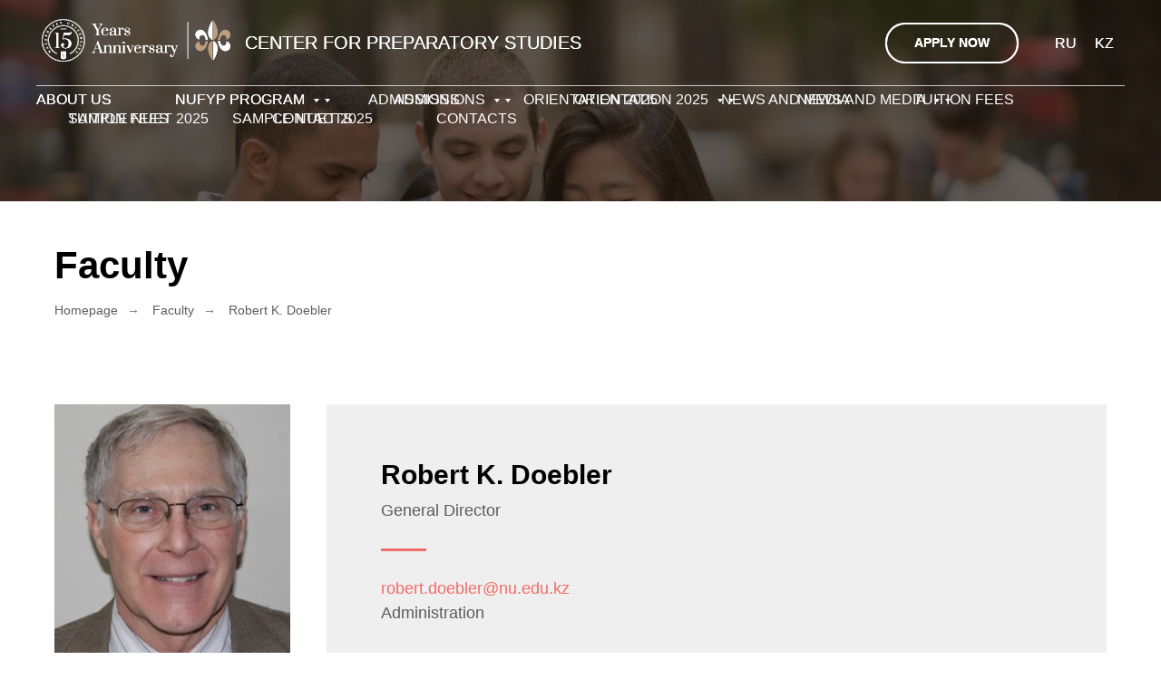

--- FILE ---
content_type: text/html; charset=UTF-8
request_url: https://cps.nu.edu.kz/faculty_podr
body_size: 15611
content:
<!DOCTYPE html> <html> <head> <meta charset="utf-8" /> <meta http-equiv="Content-Type" content="text/html; charset=utf-8" /> <meta name="viewport" content="width=device-width, initial-scale=1.0" /> <!--metatextblock--> <title>Faculty_podr/EN</title> <meta property="og:url" content="https://cps.nu.edu.kz/faculty_podr" /> <meta property="og:title" content="Faculty_podr/EN" /> <meta property="og:description" content="" /> <meta property="og:type" content="website" /> <meta property="og:image" content="https://thb.tildacdn.pro/tild3833-3634-4430-a335-396236626464/-/resize/504x/skynews-university-s.jpg" /> <link rel="canonical" href="https://cps.nu.edu.kz/faculty_podr"> <!--/metatextblock--> <meta name="format-detection" content="telephone=no" /> <meta http-equiv="x-dns-prefetch-control" content="on"> <link rel="dns-prefetch" href="https://ws.tildacdn.com"> <link rel="dns-prefetch" href="https://static.tildacdn.pro"> <link rel="dns-prefetch" href="https://fonts.tildacdn.com"> <link rel="shortcut icon" href="https://static.tildacdn.pro/tild3362-3630-4162-b934-363436623332/favicon_2.ico" type="image/x-icon" /> <link rel="apple-touch-icon" href="https://static.tildacdn.pro/tild3336-6461-4037-a534-373938393837/l2.png"> <link rel="apple-touch-icon" sizes="76x76" href="https://static.tildacdn.pro/tild3336-6461-4037-a534-373938393837/l2.png"> <link rel="apple-touch-icon" sizes="152x152" href="https://static.tildacdn.pro/tild3336-6461-4037-a534-373938393837/l2.png"> <link rel="apple-touch-startup-image" href="https://static.tildacdn.pro/tild3336-6461-4037-a534-373938393837/l2.png"> <meta name="msapplication-TileColor" content="#ffffff"> <meta name="msapplication-TileImage" content="https://static.tildacdn.pro/tild3439-3866-4731-b738-626263306239/270NU.png"> <!-- Assets --> <script src="https://neo.tildacdn.com/js/tilda-fallback-1.0.min.js" async charset="utf-8"></script> <link rel="stylesheet" href="https://static.tildacdn.pro/css/tilda-grid-3.0.min.css" type="text/css" media="all" onerror="this.loaderr='y';"/> <link rel="stylesheet" href="https://static.tildacdn.pro/ws/project4240166/tilda-blocks-page21302362.min.css?t=1755593176" type="text/css" media="all" onerror="this.loaderr='y';" /> <link rel="stylesheet" href="https://static.tildacdn.pro/css/tilda-menusub-1.0.min.css" type="text/css" media="print" onload="this.media='all';" onerror="this.loaderr='y';" /> <noscript><link rel="stylesheet" href="https://static.tildacdn.pro/css/tilda-menusub-1.0.min.css" type="text/css" media="all" /></noscript> <link rel="stylesheet" href="https://static.tildacdn.pro/css/tilda-cover-1.0.min.css" type="text/css" media="all" onerror="this.loaderr='y';" /> <link rel="stylesheet" type="text/css" href="/custom.css?t=1755593176"> <script type="text/javascript">TildaFonts=["427","429","431","433","435"];</script> <script type="text/javascript" src="https://static.tildacdn.pro/js/tilda-fonts.min.js" charset="utf-8" onerror="this.loaderr='y';"></script> <script nomodule src="https://static.tildacdn.pro/js/tilda-polyfill-1.0.min.js" charset="utf-8"></script> <script type="text/javascript">function t_onReady(func) {if(document.readyState!='loading') {func();} else {document.addEventListener('DOMContentLoaded',func);}}
function t_onFuncLoad(funcName,okFunc,time) {if(typeof window[funcName]==='function') {okFunc();} else {setTimeout(function() {t_onFuncLoad(funcName,okFunc,time);},(time||100));}}window.tildaApiServiceRootDomain="tildacdn.kz";function t_throttle(fn,threshhold,scope) {return function() {fn.apply(scope||this,arguments);};}</script> <script src="https://static.tildacdn.pro/js/jquery-1.10.2.min.js" charset="utf-8" onerror="this.loaderr='y';"></script> <script src="https://static.tildacdn.pro/js/tilda-scripts-3.0.min.js" charset="utf-8" defer onerror="this.loaderr='y';"></script> <script src="https://static.tildacdn.pro/ws/project4240166/tilda-blocks-page21302362.min.js?t=1755593176" charset="utf-8" async onerror="this.loaderr='y';"></script> <script src="https://static.tildacdn.pro/js/tilda-lazyload-1.0.min.js" charset="utf-8" async onerror="this.loaderr='y';"></script> <script src="https://static.tildacdn.pro/js/tilda-menusub-1.0.min.js" charset="utf-8" async onerror="this.loaderr='y';"></script> <script src="https://static.tildacdn.pro/js/tilda-menu-1.0.min.js" charset="utf-8" async onerror="this.loaderr='y';"></script> <script src="https://static.tildacdn.pro/js/tilda-cover-1.0.min.js" charset="utf-8" async onerror="this.loaderr='y';"></script> <script src="https://static.tildacdn.pro/js/tilda-skiplink-1.0.min.js" charset="utf-8" async onerror="this.loaderr='y';"></script> <script src="https://static.tildacdn.pro/js/tilda-events-1.0.min.js" charset="utf-8" async onerror="this.loaderr='y';"></script> <!-- nominify begin --><script>

if (/Android|webOS|iPhone|iPad|iPod|BlackBerry|BB|PlayBook|IEMobile|Windows Phone|Kindle|Silk|Opera Mini/i.test(navigator.userAgent)) {

    //alert("Вы используете мобильное устройство (телефон или планшет).")

} else {
    /*function*/
var tempScrollTop = 0, 
currentScrollTop = 0;

$(window).on('scroll', 
    function() {        
        currentScrollTop = $(window).scrollTop() > 100;        
        if (tempScrollTop < currentScrollTop )        
            $('.t967__top').fadeOut();

        else 
            if (tempScrollTop > currentScrollTop )            
                $('.t967__top').fadeIn();                                   
            tempScrollTop = currentScrollTop;  
    })
  /*function*/  
}
</script> <script>
    $(document).ready(function(){
 var pathname = window.location.pathname;
 switch (true) {
     
 /*Казахская версия */
  case /(\/kz\/)|(\/kz$)/.test(pathname):
   $('#rec337238772').css('display', 'none'); /*en*/
   $('#rec337238772').css('display', 'none'); /*en*/
   $('#rec337238772').css('display', 'none'); /*en*/
   $('#rec362409988').css('display', 'none'); /*ru*/
   $('#rec362409988').css('display', 'none'); /*ru*/
   $('#rec362409988').css('display', 'none'); /*ru*/
   break;
   
 /*Русская версия */ 
  case /(\/ru\/)|(\/ru$)/.test(pathname):
    $('#rec362515041').css('display', 'none'); /*kz*/
   $('#rec362515041').css('display', 'none'); /*kz*/
   $('#rec362515041').css('display', 'none'); /*kz*/
    $('#rec337238772').css('display', 'none'); /*en*/
   $('#rec337238772').css('display', 'none'); /*en*/
   $('#rec337238772').css('display', 'none'); /*en*/
   break;
   
 /*Английская версия (главная)*/ 
  default:
   $('#rec362515041').css('display', 'none'); /*kz*/
   $('#rec362515041').css('display', 'none'); /*kz*/
   $('#rec362515041').css('display', 'none'); /*kz*/
     $('#rec362409988').css('display', 'none'); /*ru*/
   $('#rec362409988').css('display', 'none'); /*ru*/
   $('#rec362409988').css('display', 'none'); /*ru*/
 }
});
</script><!-- nominify end --><script type="text/javascript">window.dataLayer=window.dataLayer||[];</script> <!-- Global Site Tag (gtag.js) - Google Analytics --> <script type="text/javascript" data-tilda-cookie-type="analytics">window.mainTracker='gtag';window.gtagTrackerID='UA-13233132-25';function gtag(){dataLayer.push(arguments);}
setTimeout(function(){(function(w,d,s,i){var f=d.getElementsByTagName(s)[0],j=d.createElement(s);j.async=true;j.src='https://www.googletagmanager.com/gtag/js?id='+i;f.parentNode.insertBefore(j,f);gtag('js',new Date());gtag('config',i,{'anonymize_ip':true});})(window,document,'script',window.gtagTrackerID);},2000);</script> <script type="text/javascript">(function() {if((/bot|google|yandex|baidu|bing|msn|duckduckbot|teoma|slurp|crawler|spider|robot|crawling|facebook/i.test(navigator.userAgent))===false&&typeof(sessionStorage)!='undefined'&&sessionStorage.getItem('visited')!=='y'&&document.visibilityState){var style=document.createElement('style');style.type='text/css';style.innerHTML='@media screen and (min-width: 980px) {.t-records {opacity: 0;}.t-records_animated {-webkit-transition: opacity ease-in-out .2s;-moz-transition: opacity ease-in-out .2s;-o-transition: opacity ease-in-out .2s;transition: opacity ease-in-out .2s;}.t-records.t-records_visible {opacity: 1;}}';document.getElementsByTagName('head')[0].appendChild(style);function t_setvisRecs(){var alr=document.querySelectorAll('.t-records');Array.prototype.forEach.call(alr,function(el) {el.classList.add("t-records_animated");});setTimeout(function() {Array.prototype.forEach.call(alr,function(el) {el.classList.add("t-records_visible");});sessionStorage.setItem("visited","y");},400);}
document.addEventListener('DOMContentLoaded',t_setvisRecs);}})();</script></head> <body class="t-body" style="margin:0;"> <!--allrecords--> <div id="allrecords" class="t-records" data-hook="blocks-collection-content-node" data-tilda-project-id="4240166" data-tilda-page-id="21302362" data-tilda-page-alias="faculty_podr" data-tilda-formskey="cdd1e7e16479a3053b1a8f9defd3fcdc" data-tilda-lazy="yes" data-tilda-root-zone="pro" data-tilda-project-headcode="yes" data-tilda-ts="y" data-tilda-project-country="KZ"> <!--header--> <header id="t-header" class="t-records" data-hook="blocks-collection-content-node" data-tilda-project-id="4240166" data-tilda-page-id="20593800" data-tilda-formskey="cdd1e7e16479a3053b1a8f9defd3fcdc" data-tilda-lazy="yes" data-tilda-root-zone="pro" data-tilda-project-headcode="yes" data-tilda-ts="y" data-tilda-project-country="KZ"> <div id="rec337238772" class="r t-rec" style=" " data-animationappear="off" data-record-type="967"> <!-- T967 --> <div id="nav337238772marker"></div> <div class="tmenu-mobile"> <div class="tmenu-mobile__container"> <div class="tmenu-mobile__text t-name t-name_md" field="menu_mob_title"><div style="font-size: 20px;" data-customstyle="yes"><a href="/" rel="noopener noreferrer" style="color: rgb(255, 255, 255);">Center for Preparatory Studies&nbsp;</a></div></div> <button type="button"
class="t-menuburger t-menuburger_first "
aria-label="Навигационное меню"
aria-expanded="false"> <span style="background-color:#ffffff;"></span> <span style="background-color:#ffffff;"></span> <span style="background-color:#ffffff;"></span> <span style="background-color:#ffffff;"></span> </button> <script>function t_menuburger_init(recid) {var rec=document.querySelector('#rec' + recid);if(!rec) return;var burger=rec.querySelector('.t-menuburger');if(!burger) return;var isSecondStyle=burger.classList.contains('t-menuburger_second');if(isSecondStyle&&!window.isMobile&&!('ontouchend' in document)) {burger.addEventListener('mouseenter',function() {if(burger.classList.contains('t-menuburger-opened')) return;burger.classList.remove('t-menuburger-unhovered');burger.classList.add('t-menuburger-hovered');});burger.addEventListener('mouseleave',function() {if(burger.classList.contains('t-menuburger-opened')) return;burger.classList.remove('t-menuburger-hovered');burger.classList.add('t-menuburger-unhovered');setTimeout(function() {burger.classList.remove('t-menuburger-unhovered');},300);});}
burger.addEventListener('click',function() {if(!burger.closest('.tmenu-mobile')&&!burger.closest('.t450__burger_container')&&!burger.closest('.t466__container')&&!burger.closest('.t204__burger')&&!burger.closest('.t199__js__menu-toggler')) {burger.classList.toggle('t-menuburger-opened');burger.classList.remove('t-menuburger-unhovered');}});var menu=rec.querySelector('[data-menu="yes"]');if(!menu) return;var menuLinks=menu.querySelectorAll('.t-menu__link-item');var submenuClassList=['t978__menu-link_hook','t978__tm-link','t966__tm-link','t794__tm-link','t-menusub__target-link'];Array.prototype.forEach.call(menuLinks,function(link) {link.addEventListener('click',function() {var isSubmenuHook=submenuClassList.some(function(submenuClass) {return link.classList.contains(submenuClass);});if(isSubmenuHook) return;burger.classList.remove('t-menuburger-opened');});});menu.addEventListener('clickedAnchorInTooltipMenu',function() {burger.classList.remove('t-menuburger-opened');});}
t_onReady(function() {t_onFuncLoad('t_menuburger_init',function(){t_menuburger_init('337238772');});});</script> <style>.t-menuburger{position:relative;flex-shrink:0;width:28px;height:20px;padding:0;border:none;background-color:transparent;outline:none;-webkit-transform:rotate(0deg);transform:rotate(0deg);transition:transform .5s ease-in-out;cursor:pointer;z-index:999;}.t-menuburger span{display:block;position:absolute;width:100%;opacity:1;left:0;-webkit-transform:rotate(0deg);transform:rotate(0deg);transition:.25s ease-in-out;height:3px;background-color:#000;}.t-menuburger span:nth-child(1){top:0px;}.t-menuburger span:nth-child(2),.t-menuburger span:nth-child(3){top:8px;}.t-menuburger span:nth-child(4){top:16px;}.t-menuburger__big{width:42px;height:32px;}.t-menuburger__big span{height:5px;}.t-menuburger__big span:nth-child(2),.t-menuburger__big span:nth-child(3){top:13px;}.t-menuburger__big span:nth-child(4){top:26px;}.t-menuburger__small{width:22px;height:14px;}.t-menuburger__small span{height:2px;}.t-menuburger__small span:nth-child(2),.t-menuburger__small span:nth-child(3){top:6px;}.t-menuburger__small span:nth-child(4){top:12px;}.t-menuburger-opened span:nth-child(1){top:8px;width:0%;left:50%;}.t-menuburger-opened span:nth-child(2){-webkit-transform:rotate(45deg);transform:rotate(45deg);}.t-menuburger-opened span:nth-child(3){-webkit-transform:rotate(-45deg);transform:rotate(-45deg);}.t-menuburger-opened span:nth-child(4){top:8px;width:0%;left:50%;}.t-menuburger-opened.t-menuburger__big span:nth-child(1){top:6px;}.t-menuburger-opened.t-menuburger__big span:nth-child(4){top:18px;}.t-menuburger-opened.t-menuburger__small span:nth-child(1),.t-menuburger-opened.t-menuburger__small span:nth-child(4){top:6px;}@media (hover),(min-width:0\0){.t-menuburger_first:hover span:nth-child(1){transform:translateY(1px);}.t-menuburger_first:hover span:nth-child(4){transform:translateY(-1px);}.t-menuburger_first.t-menuburger__big:hover span:nth-child(1){transform:translateY(3px);}.t-menuburger_first.t-menuburger__big:hover span:nth-child(4){transform:translateY(-3px);}}.t-menuburger_second span:nth-child(2),.t-menuburger_second span:nth-child(3){width:80%;left:20%;right:0;}@media (hover),(min-width:0\0){.t-menuburger_second.t-menuburger-hovered span:nth-child(2),.t-menuburger_second.t-menuburger-hovered span:nth-child(3){animation:t-menuburger-anim 0.3s ease-out normal forwards;}.t-menuburger_second.t-menuburger-unhovered span:nth-child(2),.t-menuburger_second.t-menuburger-unhovered span:nth-child(3){animation:t-menuburger-anim2 0.3s ease-out normal forwards;}}.t-menuburger_second.t-menuburger-opened span:nth-child(2),.t-menuburger_second.t-menuburger-opened span:nth-child(3){left:0;right:0;width:100%!important;}.t-menuburger_third span:nth-child(4){width:70%;left:unset;right:0;}@media (hover),(min-width:0\0){.t-menuburger_third:not(.t-menuburger-opened):hover span:nth-child(4){width:100%;}}.t-menuburger_third.t-menuburger-opened span:nth-child(4){width:0!important;right:50%;}.t-menuburger_fourth{height:12px;}.t-menuburger_fourth.t-menuburger__small{height:8px;}.t-menuburger_fourth.t-menuburger__big{height:18px;}.t-menuburger_fourth span:nth-child(2),.t-menuburger_fourth span:nth-child(3){top:4px;opacity:0;}.t-menuburger_fourth span:nth-child(4){top:8px;}.t-menuburger_fourth.t-menuburger__small span:nth-child(2),.t-menuburger_fourth.t-menuburger__small span:nth-child(3){top:3px;}.t-menuburger_fourth.t-menuburger__small span:nth-child(4){top:6px;}.t-menuburger_fourth.t-menuburger__small span:nth-child(2),.t-menuburger_fourth.t-menuburger__small span:nth-child(3){top:3px;}.t-menuburger_fourth.t-menuburger__small span:nth-child(4){top:6px;}.t-menuburger_fourth.t-menuburger__big span:nth-child(2),.t-menuburger_fourth.t-menuburger__big span:nth-child(3){top:6px;}.t-menuburger_fourth.t-menuburger__big span:nth-child(4){top:12px;}@media (hover),(min-width:0\0){.t-menuburger_fourth:not(.t-menuburger-opened):hover span:nth-child(1){transform:translateY(1px);}.t-menuburger_fourth:not(.t-menuburger-opened):hover span:nth-child(4){transform:translateY(-1px);}.t-menuburger_fourth.t-menuburger__big:not(.t-menuburger-opened):hover span:nth-child(1){transform:translateY(3px);}.t-menuburger_fourth.t-menuburger__big:not(.t-menuburger-opened):hover span:nth-child(4){transform:translateY(-3px);}}.t-menuburger_fourth.t-menuburger-opened span:nth-child(1),.t-menuburger_fourth.t-menuburger-opened span:nth-child(4){top:4px;}.t-menuburger_fourth.t-menuburger-opened span:nth-child(2),.t-menuburger_fourth.t-menuburger-opened span:nth-child(3){opacity:1;}@keyframes t-menuburger-anim{0%{width:80%;left:20%;right:0;}50%{width:100%;left:0;right:0;}100%{width:80%;left:0;right:20%;}}@keyframes t-menuburger-anim2{0%{width:80%;left:0;}50%{width:100%;right:0;left:0;}100%{width:80%;left:20%;right:0;}}</style> </div> </div> <style>.tmenu-mobile{background-color:#111;display:none;width:100%;top:0;z-index:990;}.tmenu-mobile_positionfixed{position:fixed;}.tmenu-mobile__text{color:#fff;}.tmenu-mobile__container{min-height:64px;padding:20px;position:relative;box-sizing:border-box;display:-webkit-flex;display:-ms-flexbox;display:flex;-webkit-align-items:center;-ms-flex-align:center;align-items:center;-webkit-justify-content:space-between;-ms-flex-pack:justify;justify-content:space-between;}.tmenu-mobile__list{display:block;}.tmenu-mobile__burgerlogo{display:inline-block;font-size:24px;font-weight:400;white-space:nowrap;vertical-align:middle;}.tmenu-mobile__imglogo{height:auto;display:block;max-width:300px!important;box-sizing:border-box;padding:0;margin:0 auto;}@media screen and (max-width:980px){.tmenu-mobile__menucontent_hidden{display:none;height:100%;}.tmenu-mobile{display:block;}}@media screen and (max-width:980px){#rec337238772 .tmenu-mobile{background-color:#f16c68;}#rec337238772 .t-menuburger{-webkit-order:1;-ms-flex-order:1;order:1;}}</style> <div id="nav337238772" class="t967 t967__positionfixed tmenu-mobile__menucontent_hidden" style="background-color: rgba(241,108,104,0.0); " data-bgcolor-hex="#f16c68" data-bgcolor-rgba="rgba(241,108,104,0.0)" data-navmarker="nav337238772marker" data-appearoffset="" data-bgopacity-two="90" data-menushadow="" data-menushadow-css="" data-bgopacity="0.0" data-bgcolor-rgba-afterscroll="rgba(241,108,104,0.90)" data-menu-items-align="" data-menu="yes"> <div class="t967__maincontainer "> <div class="t967__top" style="height:95px;"> <div class="t967__logo"> <div style="display: block;"> <a href="/"> <img class="t967__imglogo t967__imglogomobile"
src="https://static.tildacdn.pro/tild6130-3039-4035-a332-393432383636/CPS.svg"
imgfield="img"
style="max-width: 220px; width: 220px;"
alt=""> </a> </div> </div> <nav class="t967__listwrapper t967__mobilelist"> <ul role="list" class="t967__list"> <li class="t967__list-item"
style="padding:0 35px 0 0;"> <a class="t-menu__link-item"
href="/about_cps" data-menu-submenu-hook="" data-menu-item-number="1">
About US
</a> </li> <li class="t967__list-item"
style="padding:0 35px;"> <a class="t-menu__link-item"
href=""
aria-expanded="false" role="button" data-menu-submenu-hook="link_sub2_337238772" data-menu-item-number="2">
NUFYP Program
</a> <div class="t-menusub" data-submenu-hook="link_sub2_337238772" data-submenu-margin="15px" data-add-submenu-arrow="on"> <div class="t-menusub__menu"> <div class="t-menusub__content"> <ul role="list" class="t-menusub__list"> <li class="t-menusub__list-item t-name t-name_xs"> <a class="t-menusub__link-item t-name t-name_xs"
href="/foundation" data-menu-item-number="2">NUFYP Program</a> </li> <li class="t-menusub__list-item t-name t-name_xs"> <a class="t-menusub__link-item t-name t-name_xs"
href="/required_study_materials" data-menu-item-number="2">Study Materials</a> </li> </ul> </div> </div> </div> </li> <li class="t967__list-item"
style="padding:0 35px;"> <a class="t-menu__link-item"
href=""
aria-expanded="false" role="button" data-menu-submenu-hook="link_sub3_337238772" data-menu-item-number="3">
Admissions
</a> <div class="t-menusub" data-submenu-hook="link_sub3_337238772" data-submenu-margin="15px" data-add-submenu-arrow="on"> <div class="t-menusub__menu"> <div class="t-menusub__content"> <ul role="list" class="t-menusub__list"> <li class="t-menusub__list-item t-name t-name_xs"> <a class="t-menusub__link-item t-name t-name_xs"
href="/admissions" data-menu-item-number="3">NUET - Specimen and test specification </a> </li> <li class="t-menusub__list-item t-name t-name_xs"> <a class="t-menusub__link-item t-name t-name_xs"
href="/nufyp_instructions" data-menu-item-number="3">NUFYP application instructions</a> </li> </ul> </div> </div> </div> </li> <li class="t967__list-item"
style="padding:0 35px;"> <a class="t-menu__link-item"
href=""
aria-expanded="false" role="button" data-menu-submenu-hook="link_sub4_337238772" data-menu-item-number="4">
Orientation 2025
</a> <div class="t-menusub" data-submenu-hook="link_sub4_337238772" data-submenu-margin="15px" data-add-submenu-arrow="on"> <div class="t-menusub__menu"> <div class="t-menusub__content"> <ul role="list" class="t-menusub__list"> <li class="t-menusub__list-item t-name t-name_xs"> <a class="t-menusub__link-item t-name t-name_xs"
href="/info_for_parents" data-menu-item-number="4">NUFYP Information for parents</a> </li> <li class="t-menusub__list-item t-name t-name_xs"> <a class="t-menusub__link-item t-name t-name_xs"
href="/info-for-students" data-menu-item-number="4">NUFYP Information for students</a> </li> </ul> </div> </div> </div> </li> <li class="t967__list-item"
style="padding:0 35px;"> <a class="t-menu__link-item"
href=""
aria-expanded="false" role="button" data-menu-submenu-hook="link_sub5_337238772" data-menu-item-number="5">
News and Media
</a> <div class="t-menusub" data-submenu-hook="link_sub5_337238772" data-submenu-margin="15px" data-add-submenu-arrow="on"> <div class="t-menusub__menu"> <div class="t-menusub__content"> <ul role="list" class="t-menusub__list"> <li class="t-menusub__list-item t-name t-name_xs"> <a class="t-menusub__link-item t-name t-name_xs"
href="/news" data-menu-item-number="5">News</a> </li> <li class="t-menusub__list-item t-name t-name_xs"> <a class="t-menusub__link-item t-name t-name_xs"
href="/media" data-menu-item-number="5">Media</a> </li> </ul> </div> </div> </div> </li> <li class="t967__list-item"
style="padding:0 35px;"> <a class="t-menu__link-item"
href="/tuition_fees" data-menu-submenu-hook="" data-menu-item-number="6">
Tuition Fees
</a> </li> <li class="t967__list-item"
style="padding:0 35px;"> <a class="t-menu__link-item"
href="/sample_nuet" data-menu-submenu-hook="" data-menu-item-number="7">
SAMPLE NUET 2025
</a> </li> <li class="t967__list-item"
style="padding:0 0 0 35px;"> <a class="t-menu__link-item"
href="/contacts" data-menu-submenu-hook="" data-menu-item-number="8">
Contacts
</a> </li> </ul> </nav> <div class="t967__additionalwrapper"> <div class="t967__additional-descr t967__additionalitem" field="descr"><div style="font-size:20px;" data-customstyle="yes"><a href="/" rel="noopener noreferrer" style="color: rgb(255, 255, 255);">Center for Preparatory Studies&nbsp;&nbsp;&nbsp;</a></div></div> <a
class="t-btn t-btnflex t-btnflex_type_button t-btnflex_sm t967__button"
href="https://admissions.nu.edu.kz/wps/portal"
target="_blank"> <span class="t-btnflex__text">APPLY NOW</span> <style>#rec337238772 .t-btnflex.t-btnflex_type_button {color:#ffffff;border-style:solid !important;border-color:#ffffff !important;--border-width:2px;border-radius:30px;box-shadow:none !important;transition-duration:0.2s;transition-property:background-color,color,border-color,box-shadow,opacity,transform;transition-timing-function:ease-in-out;}</style> </a> <div class="t967__additional-langs t967__additionalitem"> <div class="t967__additional-buttons__wrap"> <div class="t967__additional-langs__lang"> <a style="" href="http://cps.nu.edu.kz/ru/">Ru</a> </div> <div class="t967__additional-langs__lang"> <a style="" href="http://cps.nu.edu.kz/kz/">Kz</a> </div> </div> </div> </div> </div> <div class="t967__bottom" style="height:50px;"> <div class="t967__middlelinewrapper"> <div class="t967__linewrapper"> <div
class="t-divider t967__horizontalline" data-divider-fieldset="color,bordersize,opacity"
style="background-color:#ffffff; opacity:0.5;"></div> </div> </div> <div class="t967__bottomwrapper" style="height:50px;"> <nav class="t967__listwrapper t967__desktoplist"> <ul role="list" class="t967__list t-menu__list t967__menualign_left" style=""> <li class="t967__list-item"
style="padding:0 35px 0 0;"> <a class="t-menu__link-item"
href="/about_cps" data-menu-submenu-hook="" data-menu-item-number="1">
About US
</a> </li> <li class="t967__list-item"
style="padding:0 35px;"> <a class="t-menu__link-item"
href=""
aria-expanded="false" role="button" data-menu-submenu-hook="link_sub10_337238772" data-menu-item-number="2">
NUFYP Program
</a> <div class="t-menusub" data-submenu-hook="link_sub10_337238772" data-submenu-margin="15px" data-add-submenu-arrow="on"> <div class="t-menusub__menu"> <div class="t-menusub__content"> <ul role="list" class="t-menusub__list"> <li class="t-menusub__list-item t-name t-name_xs"> <a class="t-menusub__link-item t-name t-name_xs"
href="/foundation" data-menu-item-number="2">NUFYP Program</a> </li> <li class="t-menusub__list-item t-name t-name_xs"> <a class="t-menusub__link-item t-name t-name_xs"
href="/required_study_materials" data-menu-item-number="2">Study Materials</a> </li> </ul> </div> </div> </div> </li> <li class="t967__list-item"
style="padding:0 35px;"> <a class="t-menu__link-item"
href=""
aria-expanded="false" role="button" data-menu-submenu-hook="link_sub11_337238772" data-menu-item-number="3">
Admissions
</a> <div class="t-menusub" data-submenu-hook="link_sub11_337238772" data-submenu-margin="15px" data-add-submenu-arrow="on"> <div class="t-menusub__menu"> <div class="t-menusub__content"> <ul role="list" class="t-menusub__list"> <li class="t-menusub__list-item t-name t-name_xs"> <a class="t-menusub__link-item t-name t-name_xs"
href="/admissions" data-menu-item-number="3">NUET - Specimen and test specification </a> </li> <li class="t-menusub__list-item t-name t-name_xs"> <a class="t-menusub__link-item t-name t-name_xs"
href="/nufyp_instructions" data-menu-item-number="3">NUFYP application instructions</a> </li> </ul> </div> </div> </div> </li> <li class="t967__list-item"
style="padding:0 35px;"> <a class="t-menu__link-item"
href=""
aria-expanded="false" role="button" data-menu-submenu-hook="link_sub12_337238772" data-menu-item-number="4">
Orientation 2025
</a> <div class="t-menusub" data-submenu-hook="link_sub12_337238772" data-submenu-margin="15px" data-add-submenu-arrow="on"> <div class="t-menusub__menu"> <div class="t-menusub__content"> <ul role="list" class="t-menusub__list"> <li class="t-menusub__list-item t-name t-name_xs"> <a class="t-menusub__link-item t-name t-name_xs"
href="/info_for_parents" data-menu-item-number="4">NUFYP Information for parents</a> </li> <li class="t-menusub__list-item t-name t-name_xs"> <a class="t-menusub__link-item t-name t-name_xs"
href="/info-for-students" data-menu-item-number="4">NUFYP Information for students</a> </li> </ul> </div> </div> </div> </li> <li class="t967__list-item"
style="padding:0 35px;"> <a class="t-menu__link-item"
href=""
aria-expanded="false" role="button" data-menu-submenu-hook="link_sub13_337238772" data-menu-item-number="5">
News and Media
</a> <div class="t-menusub" data-submenu-hook="link_sub13_337238772" data-submenu-margin="15px" data-add-submenu-arrow="on"> <div class="t-menusub__menu"> <div class="t-menusub__content"> <ul role="list" class="t-menusub__list"> <li class="t-menusub__list-item t-name t-name_xs"> <a class="t-menusub__link-item t-name t-name_xs"
href="/news" data-menu-item-number="5">News</a> </li> <li class="t-menusub__list-item t-name t-name_xs"> <a class="t-menusub__link-item t-name t-name_xs"
href="/media" data-menu-item-number="5">Media</a> </li> </ul> </div> </div> </div> </li> <li class="t967__list-item"
style="padding:0 35px;"> <a class="t-menu__link-item"
href="/tuition_fees" data-menu-submenu-hook="" data-menu-item-number="6">
Tuition Fees
</a> </li> <li class="t967__list-item"
style="padding:0 35px;"> <a class="t-menu__link-item"
href="/sample_nuet" data-menu-submenu-hook="" data-menu-item-number="7">
SAMPLE NUET 2025
</a> </li> <li class="t967__list-item"
style="padding:0 0 0 35px;"> <a class="t-menu__link-item"
href="/contacts" data-menu-submenu-hook="" data-menu-item-number="8">
Contacts
</a> </li> </ul> </nav> </div> </div> </div> </div> <style>@media screen and (max-width:980px){#rec337238772 .t967__leftcontainer{padding:20px;}}@media screen and (max-width:980px){#rec337238772 .t967__imglogo{padding:20px 0;}}</style> <style>@media screen and (max-width:980px){#rec337238772 .tmenu-mobile{background-color:#f16c68;}}</style> <style>@media screen and (max-width:980px){#rec337238772 .t967__mobile-burger span{background-color:#ffffff;}}</style> <script>t_onReady(function() {t_onFuncLoad('t_menu__highlightActiveLinks',function() {t_menu__highlightActiveLinks('.t967__desktoplist .t967__list-item a');});t_onFuncLoad('t_menu__findAnchorLinks',function() {t_menu__findAnchorLinks('337238772','.t967__desktoplist .t967__list-item a');});});t_onFuncLoad('t_menu__setBGcolor',function() {window.addEventListener('resize',t_throttle(function() {t_menu__setBGcolor('337238772','.t967');}));});t_onReady(function() {t_onFuncLoad('t_menu__setBGcolor',function() {t_menu__setBGcolor('337238772','.t967');});t_onFuncLoad('t_menu__interactFromKeyboard',function() {t_menu__interactFromKeyboard('337238772');});});t_onReady(function() {t_onFuncLoad('t_menu__changeBgOpacity',function() {t_menu__changeBgOpacity('337238772','.t967');window.addEventListener('scroll',t_throttle(function() {t_menu__changeBgOpacity('337238772','.t967');}));});});</script> <script>t_onReady(function() {var rec=document.querySelector('#rec337238772');if(!rec) return;var wrapperBlock=rec.querySelector('.t967');if(!wrapperBlock) return;t_onFuncLoad('t_menu__createMobileMenu',function() {t_menu__createMobileMenu('337238772','.t967');});});</script> <style>#rec337238772 .t-menu__link-item{-webkit-transition:color 0.3s ease-in-out,opacity 0.3s ease-in-out;transition:color 0.3s ease-in-out,opacity 0.3s ease-in-out;}#rec337238772 .t-menu__link-item.t-active:not(.t978__menu-link){color:#912926 !important;opacity:1 !important;}#rec337238772 .t-menu__link-item:not(.t-active):not(.tooltipstered):hover{color:#ffffff !important;opacity:0.8 !important;}#rec337238772 .t-menu__link-item:not(.t-active):not(.tooltipstered):focus-visible{color:#ffffff !important;opacity:0.8 !important;}@supports (overflow:-webkit-marquee) and (justify-content:inherit){#rec337238772 .t-menu__link-item,#rec337238772 .t-menu__link-item.t-active{opacity:1 !important;}}</style> <script>t_onReady(function() {setTimeout(function(){t_onFuncLoad('t_menusub_init',function() {t_menusub_init('337238772');});},500);});</script> <style>#rec337238772 .t-menusub__link-item{-webkit-transition:color 0.3s ease-in-out,opacity 0.3s ease-in-out;transition:color 0.3s ease-in-out,opacity 0.3s ease-in-out;}#rec337238772 .t-menusub__link-item.t-active{color:#912926 !important;}#rec337238772 .t-menusub__link-item:not(.t-active):not(.tooltipstered):hover{color:#912926 !important;}@supports (overflow:-webkit-marquee) and (justify-content:inherit){#rec337238772 .t-menusub__link-item,#rec337238772 .t-menusub__link-item.t-active{opacity:1 !important;}}@media screen and (max-width:980px){#rec337238772 .t-menusub__menu .t-menusub__link-item{color:#ffffff !important;}#rec337238772 .t-menusub__menu .t-menusub__link-item.t-active{color:#912926 !important;}}@media screen and (min-width:981px){#rec337238772 .t-menusub__menu{text-align:left;max-width:250px;border-radius:2px;}}</style> <style> #rec337238772 .t967 a.t-menu__link-item{font-size:16px;color:#ffffff;font-weight:500;text-transform:uppercase;}#rec337238772 .t967__additional-descr{color:#ffffff;font-weight:400;text-transform:uppercase;}#rec337238772 .t967__additional-langs__lang a{font-size:16px;color:#ffffff;font-weight:500;text-transform:uppercase;}</style> <!--[if IE 8]> <style>#rec337238772 .t967{filter:progid:DXImageTransform.Microsoft.gradient(startColorStr='#D9f16c68',endColorstr='#D9f16c68');}</style> <![endif]--> </div> <div id="rec362409988" class="r t-rec" style=" " data-animationappear="off" data-record-type="967"> <!-- T967 --> <div id="nav362409988marker"></div> <div class="tmenu-mobile"> <div class="tmenu-mobile__container"> <div class="tmenu-mobile__text t-name t-name_md" field="menu_mob_title"><div style="font-size: 20px;" data-customstyle="yes"><a href="/" rel="noopener noreferrer" style="color: rgb(255, 255, 255);">Center for Preparatory Studies&nbsp;</a></div></div> <button type="button"
class="t-menuburger t-menuburger_first "
aria-label="Навигационное меню"
aria-expanded="false"> <span style="background-color:#ffffff;"></span> <span style="background-color:#ffffff;"></span> <span style="background-color:#ffffff;"></span> <span style="background-color:#ffffff;"></span> </button> <script>function t_menuburger_init(recid) {var rec=document.querySelector('#rec' + recid);if(!rec) return;var burger=rec.querySelector('.t-menuburger');if(!burger) return;var isSecondStyle=burger.classList.contains('t-menuburger_second');if(isSecondStyle&&!window.isMobile&&!('ontouchend' in document)) {burger.addEventListener('mouseenter',function() {if(burger.classList.contains('t-menuburger-opened')) return;burger.classList.remove('t-menuburger-unhovered');burger.classList.add('t-menuburger-hovered');});burger.addEventListener('mouseleave',function() {if(burger.classList.contains('t-menuburger-opened')) return;burger.classList.remove('t-menuburger-hovered');burger.classList.add('t-menuburger-unhovered');setTimeout(function() {burger.classList.remove('t-menuburger-unhovered');},300);});}
burger.addEventListener('click',function() {if(!burger.closest('.tmenu-mobile')&&!burger.closest('.t450__burger_container')&&!burger.closest('.t466__container')&&!burger.closest('.t204__burger')&&!burger.closest('.t199__js__menu-toggler')) {burger.classList.toggle('t-menuburger-opened');burger.classList.remove('t-menuburger-unhovered');}});var menu=rec.querySelector('[data-menu="yes"]');if(!menu) return;var menuLinks=menu.querySelectorAll('.t-menu__link-item');var submenuClassList=['t978__menu-link_hook','t978__tm-link','t966__tm-link','t794__tm-link','t-menusub__target-link'];Array.prototype.forEach.call(menuLinks,function(link) {link.addEventListener('click',function() {var isSubmenuHook=submenuClassList.some(function(submenuClass) {return link.classList.contains(submenuClass);});if(isSubmenuHook) return;burger.classList.remove('t-menuburger-opened');});});menu.addEventListener('clickedAnchorInTooltipMenu',function() {burger.classList.remove('t-menuburger-opened');});}
t_onReady(function() {t_onFuncLoad('t_menuburger_init',function(){t_menuburger_init('362409988');});});</script> <style>.t-menuburger{position:relative;flex-shrink:0;width:28px;height:20px;padding:0;border:none;background-color:transparent;outline:none;-webkit-transform:rotate(0deg);transform:rotate(0deg);transition:transform .5s ease-in-out;cursor:pointer;z-index:999;}.t-menuburger span{display:block;position:absolute;width:100%;opacity:1;left:0;-webkit-transform:rotate(0deg);transform:rotate(0deg);transition:.25s ease-in-out;height:3px;background-color:#000;}.t-menuburger span:nth-child(1){top:0px;}.t-menuburger span:nth-child(2),.t-menuburger span:nth-child(3){top:8px;}.t-menuburger span:nth-child(4){top:16px;}.t-menuburger__big{width:42px;height:32px;}.t-menuburger__big span{height:5px;}.t-menuburger__big span:nth-child(2),.t-menuburger__big span:nth-child(3){top:13px;}.t-menuburger__big span:nth-child(4){top:26px;}.t-menuburger__small{width:22px;height:14px;}.t-menuburger__small span{height:2px;}.t-menuburger__small span:nth-child(2),.t-menuburger__small span:nth-child(3){top:6px;}.t-menuburger__small span:nth-child(4){top:12px;}.t-menuburger-opened span:nth-child(1){top:8px;width:0%;left:50%;}.t-menuburger-opened span:nth-child(2){-webkit-transform:rotate(45deg);transform:rotate(45deg);}.t-menuburger-opened span:nth-child(3){-webkit-transform:rotate(-45deg);transform:rotate(-45deg);}.t-menuburger-opened span:nth-child(4){top:8px;width:0%;left:50%;}.t-menuburger-opened.t-menuburger__big span:nth-child(1){top:6px;}.t-menuburger-opened.t-menuburger__big span:nth-child(4){top:18px;}.t-menuburger-opened.t-menuburger__small span:nth-child(1),.t-menuburger-opened.t-menuburger__small span:nth-child(4){top:6px;}@media (hover),(min-width:0\0){.t-menuburger_first:hover span:nth-child(1){transform:translateY(1px);}.t-menuburger_first:hover span:nth-child(4){transform:translateY(-1px);}.t-menuburger_first.t-menuburger__big:hover span:nth-child(1){transform:translateY(3px);}.t-menuburger_first.t-menuburger__big:hover span:nth-child(4){transform:translateY(-3px);}}.t-menuburger_second span:nth-child(2),.t-menuburger_second span:nth-child(3){width:80%;left:20%;right:0;}@media (hover),(min-width:0\0){.t-menuburger_second.t-menuburger-hovered span:nth-child(2),.t-menuburger_second.t-menuburger-hovered span:nth-child(3){animation:t-menuburger-anim 0.3s ease-out normal forwards;}.t-menuburger_second.t-menuburger-unhovered span:nth-child(2),.t-menuburger_second.t-menuburger-unhovered span:nth-child(3){animation:t-menuburger-anim2 0.3s ease-out normal forwards;}}.t-menuburger_second.t-menuburger-opened span:nth-child(2),.t-menuburger_second.t-menuburger-opened span:nth-child(3){left:0;right:0;width:100%!important;}.t-menuburger_third span:nth-child(4){width:70%;left:unset;right:0;}@media (hover),(min-width:0\0){.t-menuburger_third:not(.t-menuburger-opened):hover span:nth-child(4){width:100%;}}.t-menuburger_third.t-menuburger-opened span:nth-child(4){width:0!important;right:50%;}.t-menuburger_fourth{height:12px;}.t-menuburger_fourth.t-menuburger__small{height:8px;}.t-menuburger_fourth.t-menuburger__big{height:18px;}.t-menuburger_fourth span:nth-child(2),.t-menuburger_fourth span:nth-child(3){top:4px;opacity:0;}.t-menuburger_fourth span:nth-child(4){top:8px;}.t-menuburger_fourth.t-menuburger__small span:nth-child(2),.t-menuburger_fourth.t-menuburger__small span:nth-child(3){top:3px;}.t-menuburger_fourth.t-menuburger__small span:nth-child(4){top:6px;}.t-menuburger_fourth.t-menuburger__small span:nth-child(2),.t-menuburger_fourth.t-menuburger__small span:nth-child(3){top:3px;}.t-menuburger_fourth.t-menuburger__small span:nth-child(4){top:6px;}.t-menuburger_fourth.t-menuburger__big span:nth-child(2),.t-menuburger_fourth.t-menuburger__big span:nth-child(3){top:6px;}.t-menuburger_fourth.t-menuburger__big span:nth-child(4){top:12px;}@media (hover),(min-width:0\0){.t-menuburger_fourth:not(.t-menuburger-opened):hover span:nth-child(1){transform:translateY(1px);}.t-menuburger_fourth:not(.t-menuburger-opened):hover span:nth-child(4){transform:translateY(-1px);}.t-menuburger_fourth.t-menuburger__big:not(.t-menuburger-opened):hover span:nth-child(1){transform:translateY(3px);}.t-menuburger_fourth.t-menuburger__big:not(.t-menuburger-opened):hover span:nth-child(4){transform:translateY(-3px);}}.t-menuburger_fourth.t-menuburger-opened span:nth-child(1),.t-menuburger_fourth.t-menuburger-opened span:nth-child(4){top:4px;}.t-menuburger_fourth.t-menuburger-opened span:nth-child(2),.t-menuburger_fourth.t-menuburger-opened span:nth-child(3){opacity:1;}@keyframes t-menuburger-anim{0%{width:80%;left:20%;right:0;}50%{width:100%;left:0;right:0;}100%{width:80%;left:0;right:20%;}}@keyframes t-menuburger-anim2{0%{width:80%;left:0;}50%{width:100%;right:0;left:0;}100%{width:80%;left:20%;right:0;}}</style> </div> </div> <style>.tmenu-mobile{background-color:#111;display:none;width:100%;top:0;z-index:990;}.tmenu-mobile_positionfixed{position:fixed;}.tmenu-mobile__text{color:#fff;}.tmenu-mobile__container{min-height:64px;padding:20px;position:relative;box-sizing:border-box;display:-webkit-flex;display:-ms-flexbox;display:flex;-webkit-align-items:center;-ms-flex-align:center;align-items:center;-webkit-justify-content:space-between;-ms-flex-pack:justify;justify-content:space-between;}.tmenu-mobile__list{display:block;}.tmenu-mobile__burgerlogo{display:inline-block;font-size:24px;font-weight:400;white-space:nowrap;vertical-align:middle;}.tmenu-mobile__imglogo{height:auto;display:block;max-width:300px!important;box-sizing:border-box;padding:0;margin:0 auto;}@media screen and (max-width:980px){.tmenu-mobile__menucontent_hidden{display:none;height:100%;}.tmenu-mobile{display:block;}}@media screen and (max-width:980px){#rec362409988 .tmenu-mobile{background-color:#f16c68;}#rec362409988 .t-menuburger{-webkit-order:1;-ms-flex-order:1;order:1;}}</style> <div id="nav362409988" class="t967 t967__positionfixed tmenu-mobile__menucontent_hidden" style="background-color: rgba(241,108,104,0.0); " data-bgcolor-hex="#f16c68" data-bgcolor-rgba="rgba(241,108,104,0.0)" data-navmarker="nav362409988marker" data-appearoffset="" data-bgopacity-two="90" data-menushadow="" data-menushadow-css="" data-bgopacity="0.0" data-bgcolor-rgba-afterscroll="rgba(241,108,104,0.90)" data-menu-items-align="" data-menu="yes"> <div class="t967__maincontainer "> <div class="t967__top" style="height:90px;"> <div class="t967__logo"> <div style="display: block;"> <a href="/ru"> <img class="t967__imglogo t967__imglogomobile"
src="https://static.tildacdn.pro/tild6363-6361-4134-b635-363531386264/CPS.svg"
imgfield="img"
style="max-width: 220px; width: 220px;"
alt=""> </a> </div> </div> <nav class="t967__listwrapper t967__mobilelist"> <ul role="list" class="t967__list"> <li class="t967__list-item"
style="padding:0 35px 0 0;"> <a class="t-menu__link-item"
href="/ru/about_cps" data-menu-submenu-hook="" data-menu-item-number="1">
О нас
</a> </li> <li class="t967__list-item"
style="padding:0 35px;"> <a class="t-menu__link-item"
href=""
aria-expanded="false" role="button" data-menu-submenu-hook="link_sub2_362409988" data-menu-item-number="2">
Программа NUFYP
</a> <div class="t-menusub" data-submenu-hook="link_sub2_362409988" data-submenu-margin="15px" data-add-submenu-arrow="on"> <div class="t-menusub__menu"> <div class="t-menusub__content"> <ul role="list" class="t-menusub__list"> <li class="t-menusub__list-item t-name t-name_xs"> <a class="t-menusub__link-item t-name t-name_xs"
href="/ru/foundation" data-menu-item-number="2">Программа NUFYP </a> </li> <li class="t-menusub__list-item t-name t-name_xs"> <a class="t-menusub__link-item t-name t-name_xs"
href="/ru/required_study_materials" data-menu-item-number="2">Учебные материалы</a> </li> </ul> </div> </div> </div> </li> <li class="t967__list-item"
style="padding:0 35px;"> <a class="t-menu__link-item"
href=""
aria-expanded="false" role="button" data-menu-submenu-hook="link_sub3_362409988" data-menu-item-number="3">
Поступление
</a> <div class="t-menusub" data-submenu-hook="link_sub3_362409988" data-submenu-margin="15px" data-add-submenu-arrow="on"> <div class="t-menusub__menu"> <div class="t-menusub__content"> <ul role="list" class="t-menusub__list"> <li class="t-menusub__list-item t-name t-name_xs"> <a class="t-menusub__link-item t-name t-name_xs"
href="/ru/admissions" data-menu-item-number="3">Образцы NUET </a> </li> <li class="t-menusub__list-item t-name t-name_xs"> <a class="t-menusub__link-item t-name t-name_xs"
href="/ru/nufyp_instructions" data-menu-item-number="3">NUFYP процесс поступления</a> </li> </ul> </div> </div> </div> </li> <li class="t967__list-item"
style="padding:0 35px;"> <a class="t-menu__link-item"
href=""
aria-expanded="false" role="button" data-menu-submenu-hook="link_sub4_362409988" data-menu-item-number="4">
Orientation 2025
</a> <div class="t-menusub" data-submenu-hook="link_sub4_362409988" data-submenu-margin="15px" data-add-submenu-arrow="on"> <div class="t-menusub__menu"> <div class="t-menusub__content"> <ul role="list" class="t-menusub__list"> <li class="t-menusub__list-item t-name t-name_xs"> <a class="t-menusub__link-item t-name t-name_xs"
href="/ru/info_for_parents" data-menu-item-number="4">NUFYP информация для родителей</a> </li> <li class="t-menusub__list-item t-name t-name_xs"> <a class="t-menusub__link-item t-name t-name_xs"
href="/ru/info-for-students" data-menu-item-number="4">NUFYP инфрмация для студентов</a> </li> </ul> </div> </div> </div> </li> <li class="t967__list-item"
style="padding:0 35px;"> <a class="t-menu__link-item"
href=""
aria-expanded="false" role="button" data-menu-submenu-hook="link_sub5_362409988" data-menu-item-number="5">
Новости и Медиа
</a> <div class="t-menusub" data-submenu-hook="link_sub5_362409988" data-submenu-margin="15px" data-add-submenu-arrow="on"> <div class="t-menusub__menu"> <div class="t-menusub__content"> <ul role="list" class="t-menusub__list"> <li class="t-menusub__list-item t-name t-name_xs"> <a class="t-menusub__link-item t-name t-name_xs"
href="/ru/news" data-menu-item-number="5">Новости</a> </li> <li class="t-menusub__list-item t-name t-name_xs"> <a class="t-menusub__link-item t-name t-name_xs"
href="/ru/media" data-menu-item-number="5">Медиа</a> </li> </ul> </div> </div> </div> </li> <li class="t967__list-item"
style="padding:0 35px;"> <a class="t-menu__link-item"
href="/ru/tuition_fees" data-menu-submenu-hook="" data-menu-item-number="6">
Стоимость обучения
</a> </li> <li class="t967__list-item"
style="padding:0 35px;"> <a class="t-menu__link-item"
href="/ru/sample_nuet" data-menu-submenu-hook="" data-menu-item-number="7">
SAMPLE NUET 2025
</a> </li> <li class="t967__list-item"
style="padding:0 0 0 35px;"> <a class="t-menu__link-item"
href="/ru/contacts" data-menu-submenu-hook="" data-menu-item-number="8">
Контакты
</a> </li> </ul> </nav> <div class="t967__additionalwrapper"> <div class="t967__additional-descr t967__additionalitem" field="descr"><div style="font-size: 20px;" data-customstyle="yes"><a href="/ru" rel="noopener noreferrer" style="color: rgb(255, 255, 255);">Center for Preparatory Studies&nbsp;&nbsp;&nbsp;</a></div></div> <a
class="t-btn t-btnflex t-btnflex_type_button t-btnflex_sm t967__button"
href="https://admissions.nu.edu.kz/wps/portal"
target="_blank"> <span class="t-btnflex__text">APPLY NOW</span> <style>#rec362409988 .t-btnflex.t-btnflex_type_button {color:#ffffff;border-style:solid !important;border-color:#ffffff !important;--border-width:2px;border-radius:30px;box-shadow:none !important;transition-duration:0.2s;transition-property:background-color,color,border-color,box-shadow,opacity,transform;transition-timing-function:ease-in-out;}</style> </a> <div class="t967__additional-langs t967__additionalitem"> <div class="t967__additional-buttons__wrap"> <div class="t967__additional-langs__lang"> <a style="" href="http://cps.nu.edu.kz/">En</a> </div> <div class="t967__additional-langs__lang"> <a style="" href="http://cps.nu.edu.kz/kz/">Kz</a> </div> </div> </div> </div> </div> <div class="t967__bottom" style="height:50px;"> <div class="t967__middlelinewrapper"> <div class="t967__linewrapper"> <div
class="t-divider t967__horizontalline" data-divider-fieldset="color,bordersize,opacity"
style="background-color:#ffffff; opacity:0.5;"></div> </div> </div> <div class="t967__bottomwrapper" style="height:50px;"> <nav class="t967__listwrapper t967__desktoplist"> <ul role="list" class="t967__list t-menu__list t967__menualign_left" style=""> <li class="t967__list-item"
style="padding:0 35px 0 0;"> <a class="t-menu__link-item"
href="/ru/about_cps" data-menu-submenu-hook="" data-menu-item-number="1">
О нас
</a> </li> <li class="t967__list-item"
style="padding:0 35px;"> <a class="t-menu__link-item"
href=""
aria-expanded="false" role="button" data-menu-submenu-hook="link_sub10_362409988" data-menu-item-number="2">
Программа NUFYP
</a> <div class="t-menusub" data-submenu-hook="link_sub10_362409988" data-submenu-margin="15px" data-add-submenu-arrow="on"> <div class="t-menusub__menu"> <div class="t-menusub__content"> <ul role="list" class="t-menusub__list"> <li class="t-menusub__list-item t-name t-name_xs"> <a class="t-menusub__link-item t-name t-name_xs"
href="/ru/foundation" data-menu-item-number="2">Программа NUFYP </a> </li> <li class="t-menusub__list-item t-name t-name_xs"> <a class="t-menusub__link-item t-name t-name_xs"
href="/ru/required_study_materials" data-menu-item-number="2">Учебные материалы</a> </li> </ul> </div> </div> </div> </li> <li class="t967__list-item"
style="padding:0 35px;"> <a class="t-menu__link-item"
href=""
aria-expanded="false" role="button" data-menu-submenu-hook="link_sub11_362409988" data-menu-item-number="3">
Поступление
</a> <div class="t-menusub" data-submenu-hook="link_sub11_362409988" data-submenu-margin="15px" data-add-submenu-arrow="on"> <div class="t-menusub__menu"> <div class="t-menusub__content"> <ul role="list" class="t-menusub__list"> <li class="t-menusub__list-item t-name t-name_xs"> <a class="t-menusub__link-item t-name t-name_xs"
href="/ru/admissions" data-menu-item-number="3">Образцы NUET </a> </li> <li class="t-menusub__list-item t-name t-name_xs"> <a class="t-menusub__link-item t-name t-name_xs"
href="/ru/nufyp_instructions" data-menu-item-number="3">NUFYP процесс поступления</a> </li> </ul> </div> </div> </div> </li> <li class="t967__list-item"
style="padding:0 35px;"> <a class="t-menu__link-item"
href=""
aria-expanded="false" role="button" data-menu-submenu-hook="link_sub12_362409988" data-menu-item-number="4">
Orientation 2025
</a> <div class="t-menusub" data-submenu-hook="link_sub12_362409988" data-submenu-margin="15px" data-add-submenu-arrow="on"> <div class="t-menusub__menu"> <div class="t-menusub__content"> <ul role="list" class="t-menusub__list"> <li class="t-menusub__list-item t-name t-name_xs"> <a class="t-menusub__link-item t-name t-name_xs"
href="/ru/info_for_parents" data-menu-item-number="4">NUFYP информация для родителей</a> </li> <li class="t-menusub__list-item t-name t-name_xs"> <a class="t-menusub__link-item t-name t-name_xs"
href="/ru/info-for-students" data-menu-item-number="4">NUFYP инфрмация для студентов</a> </li> </ul> </div> </div> </div> </li> <li class="t967__list-item"
style="padding:0 35px;"> <a class="t-menu__link-item"
href=""
aria-expanded="false" role="button" data-menu-submenu-hook="link_sub13_362409988" data-menu-item-number="5">
Новости и Медиа
</a> <div class="t-menusub" data-submenu-hook="link_sub13_362409988" data-submenu-margin="15px" data-add-submenu-arrow="on"> <div class="t-menusub__menu"> <div class="t-menusub__content"> <ul role="list" class="t-menusub__list"> <li class="t-menusub__list-item t-name t-name_xs"> <a class="t-menusub__link-item t-name t-name_xs"
href="/ru/news" data-menu-item-number="5">Новости</a> </li> <li class="t-menusub__list-item t-name t-name_xs"> <a class="t-menusub__link-item t-name t-name_xs"
href="/ru/media" data-menu-item-number="5">Медиа</a> </li> </ul> </div> </div> </div> </li> <li class="t967__list-item"
style="padding:0 35px;"> <a class="t-menu__link-item"
href="/ru/tuition_fees" data-menu-submenu-hook="" data-menu-item-number="6">
Стоимость обучения
</a> </li> <li class="t967__list-item"
style="padding:0 35px;"> <a class="t-menu__link-item"
href="/ru/sample_nuet" data-menu-submenu-hook="" data-menu-item-number="7">
SAMPLE NUET 2025
</a> </li> <li class="t967__list-item"
style="padding:0 0 0 35px;"> <a class="t-menu__link-item"
href="/ru/contacts" data-menu-submenu-hook="" data-menu-item-number="8">
Контакты
</a> </li> </ul> </nav> </div> </div> </div> </div> <style>@media screen and (max-width:980px){#rec362409988 .t967__leftcontainer{padding:20px;}}@media screen and (max-width:980px){#rec362409988 .t967__imglogo{padding:20px 0;}}</style> <style>@media screen and (max-width:980px){#rec362409988 .tmenu-mobile{background-color:#f16c68;}}</style> <style>@media screen and (max-width:980px){#rec362409988 .t967__mobile-burger span{background-color:#ffffff;}}</style> <script>t_onReady(function() {t_onFuncLoad('t_menu__highlightActiveLinks',function() {t_menu__highlightActiveLinks('.t967__desktoplist .t967__list-item a');});t_onFuncLoad('t_menu__findAnchorLinks',function() {t_menu__findAnchorLinks('362409988','.t967__desktoplist .t967__list-item a');});});t_onFuncLoad('t_menu__setBGcolor',function() {window.addEventListener('resize',t_throttle(function() {t_menu__setBGcolor('362409988','.t967');}));});t_onReady(function() {t_onFuncLoad('t_menu__setBGcolor',function() {t_menu__setBGcolor('362409988','.t967');});t_onFuncLoad('t_menu__interactFromKeyboard',function() {t_menu__interactFromKeyboard('362409988');});});t_onReady(function() {t_onFuncLoad('t_menu__changeBgOpacity',function() {t_menu__changeBgOpacity('362409988','.t967');window.addEventListener('scroll',t_throttle(function() {t_menu__changeBgOpacity('362409988','.t967');}));});});</script> <script>t_onReady(function() {var rec=document.querySelector('#rec362409988');if(!rec) return;var wrapperBlock=rec.querySelector('.t967');if(!wrapperBlock) return;t_onFuncLoad('t_menu__createMobileMenu',function() {t_menu__createMobileMenu('362409988','.t967');});});</script> <style>#rec362409988 .t-menu__link-item{-webkit-transition:color 0.3s ease-in-out,opacity 0.3s ease-in-out;transition:color 0.3s ease-in-out,opacity 0.3s ease-in-out;}#rec362409988 .t-menu__link-item.t-active:not(.t978__menu-link){color:#912926 !important;opacity:1 !important;}#rec362409988 .t-menu__link-item:not(.t-active):not(.tooltipstered):hover{color:#ffffff !important;opacity:0.8 !important;}#rec362409988 .t-menu__link-item:not(.t-active):not(.tooltipstered):focus-visible{color:#ffffff !important;opacity:0.8 !important;}@supports (overflow:-webkit-marquee) and (justify-content:inherit){#rec362409988 .t-menu__link-item,#rec362409988 .t-menu__link-item.t-active{opacity:1 !important;}}</style> <script>t_onReady(function() {setTimeout(function(){t_onFuncLoad('t_menusub_init',function() {t_menusub_init('362409988');});},500);});</script> <style>#rec362409988 .t-menusub__link-item{-webkit-transition:color 0.3s ease-in-out,opacity 0.3s ease-in-out;transition:color 0.3s ease-in-out,opacity 0.3s ease-in-out;}#rec362409988 .t-menusub__link-item.t-active{color:#912926 !important;}#rec362409988 .t-menusub__link-item:not(.t-active):not(.tooltipstered):hover{color:#912926 !important;}@supports (overflow:-webkit-marquee) and (justify-content:inherit){#rec362409988 .t-menusub__link-item,#rec362409988 .t-menusub__link-item.t-active{opacity:1 !important;}}@media screen and (max-width:980px){#rec362409988 .t-menusub__menu .t-menusub__link-item{color:#ffffff !important;}#rec362409988 .t-menusub__menu .t-menusub__link-item.t-active{color:#912926 !important;}}@media screen and (min-width:981px){#rec362409988 .t-menusub__menu{text-align:left;max-width:250px;border-radius:2px;}}</style> <style> #rec362409988 .t967 a.t-menu__link-item{font-size:16px;color:#ffffff;font-weight:500;text-transform:uppercase;}#rec362409988 .t967__additional-descr{font-size:20px;color:#ffffff;font-weight:400;text-transform:uppercase;}#rec362409988 .t967__additional-langs__lang a{font-size:16px;color:#ffffff;font-weight:500;text-transform:uppercase;}</style> <!--[if IE 8]> <style>#rec362409988 .t967{filter:progid:DXImageTransform.Microsoft.gradient(startColorStr='#D9f16c68',endColorstr='#D9f16c68');}</style> <![endif]--> </div> <div id="rec362515041" class="r t-rec" style=" " data-animationappear="off" data-record-type="967"> <!-- T967 --> <div id="nav362515041marker"></div> <div class="tmenu-mobile"> <div class="tmenu-mobile__container"> <div class="tmenu-mobile__text t-name t-name_md" field="menu_mob_title"><div style="font-size: 20px;" data-customstyle="yes"><a href="/kz/" rel="noopener noreferrer" style="color: rgb(255, 255, 255);">Center for Preparatory Studies&nbsp;</a></div></div> <button type="button"
class="t-menuburger t-menuburger_first "
aria-label="Навигационное меню"
aria-expanded="false"> <span style="background-color:#ffffff;"></span> <span style="background-color:#ffffff;"></span> <span style="background-color:#ffffff;"></span> <span style="background-color:#ffffff;"></span> </button> <script>function t_menuburger_init(recid) {var rec=document.querySelector('#rec' + recid);if(!rec) return;var burger=rec.querySelector('.t-menuburger');if(!burger) return;var isSecondStyle=burger.classList.contains('t-menuburger_second');if(isSecondStyle&&!window.isMobile&&!('ontouchend' in document)) {burger.addEventListener('mouseenter',function() {if(burger.classList.contains('t-menuburger-opened')) return;burger.classList.remove('t-menuburger-unhovered');burger.classList.add('t-menuburger-hovered');});burger.addEventListener('mouseleave',function() {if(burger.classList.contains('t-menuburger-opened')) return;burger.classList.remove('t-menuburger-hovered');burger.classList.add('t-menuburger-unhovered');setTimeout(function() {burger.classList.remove('t-menuburger-unhovered');},300);});}
burger.addEventListener('click',function() {if(!burger.closest('.tmenu-mobile')&&!burger.closest('.t450__burger_container')&&!burger.closest('.t466__container')&&!burger.closest('.t204__burger')&&!burger.closest('.t199__js__menu-toggler')) {burger.classList.toggle('t-menuburger-opened');burger.classList.remove('t-menuburger-unhovered');}});var menu=rec.querySelector('[data-menu="yes"]');if(!menu) return;var menuLinks=menu.querySelectorAll('.t-menu__link-item');var submenuClassList=['t978__menu-link_hook','t978__tm-link','t966__tm-link','t794__tm-link','t-menusub__target-link'];Array.prototype.forEach.call(menuLinks,function(link) {link.addEventListener('click',function() {var isSubmenuHook=submenuClassList.some(function(submenuClass) {return link.classList.contains(submenuClass);});if(isSubmenuHook) return;burger.classList.remove('t-menuburger-opened');});});menu.addEventListener('clickedAnchorInTooltipMenu',function() {burger.classList.remove('t-menuburger-opened');});}
t_onReady(function() {t_onFuncLoad('t_menuburger_init',function(){t_menuburger_init('362515041');});});</script> <style>.t-menuburger{position:relative;flex-shrink:0;width:28px;height:20px;padding:0;border:none;background-color:transparent;outline:none;-webkit-transform:rotate(0deg);transform:rotate(0deg);transition:transform .5s ease-in-out;cursor:pointer;z-index:999;}.t-menuburger span{display:block;position:absolute;width:100%;opacity:1;left:0;-webkit-transform:rotate(0deg);transform:rotate(0deg);transition:.25s ease-in-out;height:3px;background-color:#000;}.t-menuburger span:nth-child(1){top:0px;}.t-menuburger span:nth-child(2),.t-menuburger span:nth-child(3){top:8px;}.t-menuburger span:nth-child(4){top:16px;}.t-menuburger__big{width:42px;height:32px;}.t-menuburger__big span{height:5px;}.t-menuburger__big span:nth-child(2),.t-menuburger__big span:nth-child(3){top:13px;}.t-menuburger__big span:nth-child(4){top:26px;}.t-menuburger__small{width:22px;height:14px;}.t-menuburger__small span{height:2px;}.t-menuburger__small span:nth-child(2),.t-menuburger__small span:nth-child(3){top:6px;}.t-menuburger__small span:nth-child(4){top:12px;}.t-menuburger-opened span:nth-child(1){top:8px;width:0%;left:50%;}.t-menuburger-opened span:nth-child(2){-webkit-transform:rotate(45deg);transform:rotate(45deg);}.t-menuburger-opened span:nth-child(3){-webkit-transform:rotate(-45deg);transform:rotate(-45deg);}.t-menuburger-opened span:nth-child(4){top:8px;width:0%;left:50%;}.t-menuburger-opened.t-menuburger__big span:nth-child(1){top:6px;}.t-menuburger-opened.t-menuburger__big span:nth-child(4){top:18px;}.t-menuburger-opened.t-menuburger__small span:nth-child(1),.t-menuburger-opened.t-menuburger__small span:nth-child(4){top:6px;}@media (hover),(min-width:0\0){.t-menuburger_first:hover span:nth-child(1){transform:translateY(1px);}.t-menuburger_first:hover span:nth-child(4){transform:translateY(-1px);}.t-menuburger_first.t-menuburger__big:hover span:nth-child(1){transform:translateY(3px);}.t-menuburger_first.t-menuburger__big:hover span:nth-child(4){transform:translateY(-3px);}}.t-menuburger_second span:nth-child(2),.t-menuburger_second span:nth-child(3){width:80%;left:20%;right:0;}@media (hover),(min-width:0\0){.t-menuburger_second.t-menuburger-hovered span:nth-child(2),.t-menuburger_second.t-menuburger-hovered span:nth-child(3){animation:t-menuburger-anim 0.3s ease-out normal forwards;}.t-menuburger_second.t-menuburger-unhovered span:nth-child(2),.t-menuburger_second.t-menuburger-unhovered span:nth-child(3){animation:t-menuburger-anim2 0.3s ease-out normal forwards;}}.t-menuburger_second.t-menuburger-opened span:nth-child(2),.t-menuburger_second.t-menuburger-opened span:nth-child(3){left:0;right:0;width:100%!important;}.t-menuburger_third span:nth-child(4){width:70%;left:unset;right:0;}@media (hover),(min-width:0\0){.t-menuburger_third:not(.t-menuburger-opened):hover span:nth-child(4){width:100%;}}.t-menuburger_third.t-menuburger-opened span:nth-child(4){width:0!important;right:50%;}.t-menuburger_fourth{height:12px;}.t-menuburger_fourth.t-menuburger__small{height:8px;}.t-menuburger_fourth.t-menuburger__big{height:18px;}.t-menuburger_fourth span:nth-child(2),.t-menuburger_fourth span:nth-child(3){top:4px;opacity:0;}.t-menuburger_fourth span:nth-child(4){top:8px;}.t-menuburger_fourth.t-menuburger__small span:nth-child(2),.t-menuburger_fourth.t-menuburger__small span:nth-child(3){top:3px;}.t-menuburger_fourth.t-menuburger__small span:nth-child(4){top:6px;}.t-menuburger_fourth.t-menuburger__small span:nth-child(2),.t-menuburger_fourth.t-menuburger__small span:nth-child(3){top:3px;}.t-menuburger_fourth.t-menuburger__small span:nth-child(4){top:6px;}.t-menuburger_fourth.t-menuburger__big span:nth-child(2),.t-menuburger_fourth.t-menuburger__big span:nth-child(3){top:6px;}.t-menuburger_fourth.t-menuburger__big span:nth-child(4){top:12px;}@media (hover),(min-width:0\0){.t-menuburger_fourth:not(.t-menuburger-opened):hover span:nth-child(1){transform:translateY(1px);}.t-menuburger_fourth:not(.t-menuburger-opened):hover span:nth-child(4){transform:translateY(-1px);}.t-menuburger_fourth.t-menuburger__big:not(.t-menuburger-opened):hover span:nth-child(1){transform:translateY(3px);}.t-menuburger_fourth.t-menuburger__big:not(.t-menuburger-opened):hover span:nth-child(4){transform:translateY(-3px);}}.t-menuburger_fourth.t-menuburger-opened span:nth-child(1),.t-menuburger_fourth.t-menuburger-opened span:nth-child(4){top:4px;}.t-menuburger_fourth.t-menuburger-opened span:nth-child(2),.t-menuburger_fourth.t-menuburger-opened span:nth-child(3){opacity:1;}@keyframes t-menuburger-anim{0%{width:80%;left:20%;right:0;}50%{width:100%;left:0;right:0;}100%{width:80%;left:0;right:20%;}}@keyframes t-menuburger-anim2{0%{width:80%;left:0;}50%{width:100%;right:0;left:0;}100%{width:80%;left:20%;right:0;}}</style> </div> </div> <style>.tmenu-mobile{background-color:#111;display:none;width:100%;top:0;z-index:990;}.tmenu-mobile_positionfixed{position:fixed;}.tmenu-mobile__text{color:#fff;}.tmenu-mobile__container{min-height:64px;padding:20px;position:relative;box-sizing:border-box;display:-webkit-flex;display:-ms-flexbox;display:flex;-webkit-align-items:center;-ms-flex-align:center;align-items:center;-webkit-justify-content:space-between;-ms-flex-pack:justify;justify-content:space-between;}.tmenu-mobile__list{display:block;}.tmenu-mobile__burgerlogo{display:inline-block;font-size:24px;font-weight:400;white-space:nowrap;vertical-align:middle;}.tmenu-mobile__imglogo{height:auto;display:block;max-width:300px!important;box-sizing:border-box;padding:0;margin:0 auto;}@media screen and (max-width:980px){.tmenu-mobile__menucontent_hidden{display:none;height:100%;}.tmenu-mobile{display:block;}}@media screen and (max-width:980px){#rec362515041 .tmenu-mobile{background-color:#f16c68;}#rec362515041 .t-menuburger{-webkit-order:1;-ms-flex-order:1;order:1;}}</style> <div id="nav362515041" class="t967 t967__positionfixed tmenu-mobile__menucontent_hidden" style="background-color: rgba(241,108,104,0.0); " data-bgcolor-hex="#f16c68" data-bgcolor-rgba="rgba(241,108,104,0.0)" data-navmarker="nav362515041marker" data-appearoffset="" data-bgopacity-two="90" data-menushadow="" data-menushadow-css="" data-bgopacity="0.0" data-bgcolor-rgba-afterscroll="rgba(241,108,104,0.90)" data-menu-items-align="" data-menu="yes"> <div class="t967__maincontainer "> <div class="t967__top" style="height:90px;"> <div class="t967__logo"> <div style="display: block;"> <a href="/kz"> <img class="t967__imglogo t967__imglogomobile"
src="https://static.tildacdn.pro/tild3033-3365-4830-a434-393035613434/CPS.svg"
imgfield="img"
style="max-width: 220px; width: 220px;"
alt=""> </a> </div> </div> <nav class="t967__listwrapper t967__mobilelist"> <ul role="list" class="t967__list"> <li class="t967__list-item"
style="padding:0 35px 0 0;"> <a class="t-menu__link-item"
href="/kz/about_cps" data-menu-submenu-hook="" data-menu-item-number="1">
Біз туралы
</a> </li> <li class="t967__list-item"
style="padding:0 35px;"> <a class="t-menu__link-item"
href=""
aria-expanded="false" role="button" data-menu-submenu-hook="link_sub2_362515041" data-menu-item-number="2">
NUFYP бағдарламасы
</a> <div class="t-menusub" data-submenu-hook="link_sub2_362515041" data-submenu-margin="15px" data-add-submenu-arrow="on"> <div class="t-menusub__menu"> <div class="t-menusub__content"> <ul role="list" class="t-menusub__list"> <li class="t-menusub__list-item t-name t-name_xs"> <a class="t-menusub__link-item t-name t-name_xs"
href="/kz/foundation" data-menu-item-number="2">NUFYP бағдарламасы</a> </li> <li class="t-menusub__list-item t-name t-name_xs"> <a class="t-menusub__link-item t-name t-name_xs"
href="/kz/required_study_materials" data-menu-item-number="2">Оқу материалдары</a> </li> </ul> </div> </div> </div> </li> <li class="t967__list-item"
style="padding:0 35px;"> <a class="t-menu__link-item"
href=""
aria-expanded="false" role="button" data-menu-submenu-hook="link_sub3_362515041" data-menu-item-number="3">
Оқуға түсу
</a> <div class="t-menusub" data-submenu-hook="link_sub3_362515041" data-submenu-margin="15px" data-add-submenu-arrow="on"> <div class="t-menusub__menu"> <div class="t-menusub__content"> <ul role="list" class="t-menusub__list"> <li class="t-menusub__list-item t-name t-name_xs"> <a class="t-menusub__link-item t-name t-name_xs"
href="/kz/admissions" data-menu-item-number="3">NUET үлгілері</a> </li> <li class="t-menusub__list-item t-name t-name_xs"> <a class="t-menusub__link-item t-name t-name_xs"
href="/kz/nufyp_instructions" data-menu-item-number="3">NUFYP қабылдау процесі</a> </li> </ul> </div> </div> </div> </li> <li class="t967__list-item"
style="padding:0 35px;"> <a class="t-menu__link-item"
href=""
aria-expanded="false" role="button" data-menu-submenu-hook="link_sub4_362515041" data-menu-item-number="4">
Orientation 2025
</a> <div class="t-menusub" data-submenu-hook="link_sub4_362515041" data-submenu-margin="15px" data-add-submenu-arrow="on"> <div class="t-menusub__menu"> <div class="t-menusub__content"> <ul role="list" class="t-menusub__list"> <li class="t-menusub__list-item t-name t-name_xs"> <a class="t-menusub__link-item t-name t-name_xs"
href="/kz/info_for_parents" data-menu-item-number="4">NUFYP ата-аналарға арналған ақпарат</a> </li> <li class="t-menusub__list-item t-name t-name_xs"> <a class="t-menusub__link-item t-name t-name_xs"
href="/kz/info-for-students" data-menu-item-number="4">NUFYP студенттерге арналған ақпарат</a> </li> </ul> </div> </div> </div> </li> <li class="t967__list-item"
style="padding:0 35px;"> <a class="t-menu__link-item"
href=""
aria-expanded="false" role="button" data-menu-submenu-hook="link_sub5_362515041" data-menu-item-number="5">
Жаңалықтар және Медиа
</a> <div class="t-menusub" data-submenu-hook="link_sub5_362515041" data-submenu-margin="15px" data-add-submenu-arrow="on"> <div class="t-menusub__menu"> <div class="t-menusub__content"> <ul role="list" class="t-menusub__list"> <li class="t-menusub__list-item t-name t-name_xs"> <a class="t-menusub__link-item t-name t-name_xs"
href="/kz/news" data-menu-item-number="5">Жаңалықтар</a> </li> <li class="t-menusub__list-item t-name t-name_xs"> <a class="t-menusub__link-item t-name t-name_xs"
href="/kz/media" data-menu-item-number="5">Медиа</a> </li> </ul> </div> </div> </div> </li> <li class="t967__list-item"
style="padding:0 35px;"> <a class="t-menu__link-item"
href="/kz/tuition_fees" data-menu-submenu-hook="" data-menu-item-number="6">
Ақылы оқыту
</a> </li> <li class="t967__list-item"
style="padding:0 35px;"> <a class="t-menu__link-item"
href="/kz/sample_nuet" data-menu-submenu-hook="" data-menu-item-number="7">
SAMPLE NUET 2025
</a> </li> <li class="t967__list-item"
style="padding:0 0 0 35px;"> <a class="t-menu__link-item"
href="/kz/contacts" data-menu-submenu-hook="" data-menu-item-number="8">
Байланыс
</a> </li> </ul> </nav> <div class="t967__additionalwrapper"> <div class="t967__additional-descr t967__additionalitem" field="descr"><div style="font-size: 18px;" data-customstyle="yes"><a href="/kz" style="color: rgb(255, 255, 255);">Center for Preparatory Studies&nbsp;&nbsp;&nbsp;</a></div></div> <a
class="t-btn t-btnflex t-btnflex_type_button t-btnflex_sm t967__button"
href="https://admissions.nu.edu.kz/wps/portal"
target="_blank"> <span class="t-btnflex__text">APPLY NOW</span> <style>#rec362515041 .t-btnflex.t-btnflex_type_button {color:#ffffff;border-style:solid !important;border-color:#ffffff !important;--border-width:2px;border-radius:30px;box-shadow:none !important;transition-duration:0.2s;transition-property:background-color,color,border-color,box-shadow,opacity,transform;transition-timing-function:ease-in-out;}</style> </a> <div class="t967__additional-langs t967__additionalitem"> <div class="t967__additional-buttons__wrap"> <div class="t967__additional-langs__lang"> <a style="" href="http://cps.nu.edu.kz/">En</a> </div> <div class="t967__additional-langs__lang"> <a style="" href="http://cps.nu.edu.kz/ru/">Ru</a> </div> </div> </div> </div> </div> <div class="t967__bottom" style="height:50px;"> <div class="t967__middlelinewrapper"> <div class="t967__linewrapper"> <div
class="t-divider t967__horizontalline" data-divider-fieldset="color,bordersize,opacity"
style="background-color:#ffffff; opacity:0.5;"></div> </div> </div> <div class="t967__bottomwrapper" style="height:50px;"> <nav class="t967__listwrapper t967__desktoplist"> <ul role="list" class="t967__list t-menu__list t967__menualign_left" style=""> <li class="t967__list-item"
style="padding:0 35px 0 0;"> <a class="t-menu__link-item"
href="/kz/about_cps" data-menu-submenu-hook="" data-menu-item-number="1">
Біз туралы
</a> </li> <li class="t967__list-item"
style="padding:0 35px;"> <a class="t-menu__link-item"
href=""
aria-expanded="false" role="button" data-menu-submenu-hook="link_sub10_362515041" data-menu-item-number="2">
NUFYP бағдарламасы
</a> <div class="t-menusub" data-submenu-hook="link_sub10_362515041" data-submenu-margin="15px" data-add-submenu-arrow="on"> <div class="t-menusub__menu"> <div class="t-menusub__content"> <ul role="list" class="t-menusub__list"> <li class="t-menusub__list-item t-name t-name_xs"> <a class="t-menusub__link-item t-name t-name_xs"
href="/kz/foundation" data-menu-item-number="2">NUFYP бағдарламасы</a> </li> <li class="t-menusub__list-item t-name t-name_xs"> <a class="t-menusub__link-item t-name t-name_xs"
href="/kz/required_study_materials" data-menu-item-number="2">Оқу материалдары</a> </li> </ul> </div> </div> </div> </li> <li class="t967__list-item"
style="padding:0 35px;"> <a class="t-menu__link-item"
href=""
aria-expanded="false" role="button" data-menu-submenu-hook="link_sub11_362515041" data-menu-item-number="3">
Оқуға түсу
</a> <div class="t-menusub" data-submenu-hook="link_sub11_362515041" data-submenu-margin="15px" data-add-submenu-arrow="on"> <div class="t-menusub__menu"> <div class="t-menusub__content"> <ul role="list" class="t-menusub__list"> <li class="t-menusub__list-item t-name t-name_xs"> <a class="t-menusub__link-item t-name t-name_xs"
href="/kz/admissions" data-menu-item-number="3">NUET үлгілері</a> </li> <li class="t-menusub__list-item t-name t-name_xs"> <a class="t-menusub__link-item t-name t-name_xs"
href="/kz/nufyp_instructions" data-menu-item-number="3">NUFYP қабылдау процесі</a> </li> </ul> </div> </div> </div> </li> <li class="t967__list-item"
style="padding:0 35px;"> <a class="t-menu__link-item"
href=""
aria-expanded="false" role="button" data-menu-submenu-hook="link_sub12_362515041" data-menu-item-number="4">
Orientation 2025
</a> <div class="t-menusub" data-submenu-hook="link_sub12_362515041" data-submenu-margin="15px" data-add-submenu-arrow="on"> <div class="t-menusub__menu"> <div class="t-menusub__content"> <ul role="list" class="t-menusub__list"> <li class="t-menusub__list-item t-name t-name_xs"> <a class="t-menusub__link-item t-name t-name_xs"
href="/kz/info_for_parents" data-menu-item-number="4">NUFYP ата-аналарға арналған ақпарат</a> </li> <li class="t-menusub__list-item t-name t-name_xs"> <a class="t-menusub__link-item t-name t-name_xs"
href="/kz/info-for-students" data-menu-item-number="4">NUFYP студенттерге арналған ақпарат</a> </li> </ul> </div> </div> </div> </li> <li class="t967__list-item"
style="padding:0 35px;"> <a class="t-menu__link-item"
href=""
aria-expanded="false" role="button" data-menu-submenu-hook="link_sub13_362515041" data-menu-item-number="5">
Жаңалықтар және Медиа
</a> <div class="t-menusub" data-submenu-hook="link_sub13_362515041" data-submenu-margin="15px" data-add-submenu-arrow="on"> <div class="t-menusub__menu"> <div class="t-menusub__content"> <ul role="list" class="t-menusub__list"> <li class="t-menusub__list-item t-name t-name_xs"> <a class="t-menusub__link-item t-name t-name_xs"
href="/kz/news" data-menu-item-number="5">Жаңалықтар</a> </li> <li class="t-menusub__list-item t-name t-name_xs"> <a class="t-menusub__link-item t-name t-name_xs"
href="/kz/media" data-menu-item-number="5">Медиа</a> </li> </ul> </div> </div> </div> </li> <li class="t967__list-item"
style="padding:0 35px;"> <a class="t-menu__link-item"
href="/kz/tuition_fees" data-menu-submenu-hook="" data-menu-item-number="6">
Ақылы оқыту
</a> </li> <li class="t967__list-item"
style="padding:0 35px;"> <a class="t-menu__link-item"
href="/kz/sample_nuet" data-menu-submenu-hook="" data-menu-item-number="7">
SAMPLE NUET 2025
</a> </li> <li class="t967__list-item"
style="padding:0 0 0 35px;"> <a class="t-menu__link-item"
href="/kz/contacts" data-menu-submenu-hook="" data-menu-item-number="8">
Байланыс
</a> </li> </ul> </nav> </div> </div> </div> </div> <style>@media screen and (max-width:980px){#rec362515041 .t967__leftcontainer{padding:20px;}}@media screen and (max-width:980px){#rec362515041 .t967__imglogo{padding:20px 0;}}</style> <style>@media screen and (max-width:980px){#rec362515041 .tmenu-mobile{background-color:#f16c68;}}</style> <style>@media screen and (max-width:980px){#rec362515041 .t967__mobile-burger span{background-color:#ffffff;}}</style> <script>t_onReady(function() {t_onFuncLoad('t_menu__highlightActiveLinks',function() {t_menu__highlightActiveLinks('.t967__desktoplist .t967__list-item a');});t_onFuncLoad('t_menu__findAnchorLinks',function() {t_menu__findAnchorLinks('362515041','.t967__desktoplist .t967__list-item a');});});t_onFuncLoad('t_menu__setBGcolor',function() {window.addEventListener('resize',t_throttle(function() {t_menu__setBGcolor('362515041','.t967');}));});t_onReady(function() {t_onFuncLoad('t_menu__setBGcolor',function() {t_menu__setBGcolor('362515041','.t967');});t_onFuncLoad('t_menu__interactFromKeyboard',function() {t_menu__interactFromKeyboard('362515041');});});t_onReady(function() {t_onFuncLoad('t_menu__changeBgOpacity',function() {t_menu__changeBgOpacity('362515041','.t967');window.addEventListener('scroll',t_throttle(function() {t_menu__changeBgOpacity('362515041','.t967');}));});});</script> <script>t_onReady(function() {var rec=document.querySelector('#rec362515041');if(!rec) return;var wrapperBlock=rec.querySelector('.t967');if(!wrapperBlock) return;t_onFuncLoad('t_menu__createMobileMenu',function() {t_menu__createMobileMenu('362515041','.t967');});});</script> <style>#rec362515041 .t-menu__link-item{-webkit-transition:color 0.3s ease-in-out,opacity 0.3s ease-in-out;transition:color 0.3s ease-in-out,opacity 0.3s ease-in-out;}#rec362515041 .t-menu__link-item.t-active:not(.t978__menu-link){color:#912926 !important;opacity:1 !important;}#rec362515041 .t-menu__link-item:not(.t-active):not(.tooltipstered):hover{color:#ffffff !important;opacity:0.8 !important;}#rec362515041 .t-menu__link-item:not(.t-active):not(.tooltipstered):focus-visible{color:#ffffff !important;opacity:0.8 !important;}@supports (overflow:-webkit-marquee) and (justify-content:inherit){#rec362515041 .t-menu__link-item,#rec362515041 .t-menu__link-item.t-active{opacity:1 !important;}}</style> <script>t_onReady(function() {setTimeout(function(){t_onFuncLoad('t_menusub_init',function() {t_menusub_init('362515041');});},500);});</script> <style>#rec362515041 .t-menusub__link-item{-webkit-transition:color 0.3s ease-in-out,opacity 0.3s ease-in-out;transition:color 0.3s ease-in-out,opacity 0.3s ease-in-out;}#rec362515041 .t-menusub__link-item.t-active{color:#912926 !important;}#rec362515041 .t-menusub__link-item:not(.t-active):not(.tooltipstered):hover{color:#912926 !important;}@supports (overflow:-webkit-marquee) and (justify-content:inherit){#rec362515041 .t-menusub__link-item,#rec362515041 .t-menusub__link-item.t-active{opacity:1 !important;}}@media screen and (max-width:980px){#rec362515041 .t-menusub__menu .t-menusub__link-item{color:#ffffff !important;}#rec362515041 .t-menusub__menu .t-menusub__link-item.t-active{color:#912926 !important;}}@media screen and (min-width:981px){#rec362515041 .t-menusub__menu{text-align:left;max-width:250px;border-radius:2px;}}</style> <style> #rec362515041 .t967 a.t-menu__link-item{font-size:16px;color:#ffffff;font-weight:500;text-transform:uppercase;}#rec362515041 .t967__additional-descr{font-size:20px;color:#ffffff;font-weight:400;text-transform:uppercase;}#rec362515041 .t967__additional-langs__lang a{font-size:16px;color:#ffffff;font-weight:500;text-transform:uppercase;}</style> <!--[if IE 8]> <style>#rec362515041 .t967{filter:progid:DXImageTransform.Microsoft.gradient(startColorStr='#D9f16c68',endColorstr='#D9f16c68');}</style> <![endif]--> </div> <div id="rec364377116" class="r t-rec" style=" " data-animationappear="off" data-record-type="131"> <!-- T123 --> <div class="t123"> <div class="t-container_100 "> <div class="t-width t-width_100 "> <!-- nominify begin --> <script>
function addclass() {
var elements = document.getElementsByClassName("t967__additional-langs__lang");
for (var i = 0; i < elements.length; i++) {
    elements[i].classList.add("lang" + i);
}} 
addclass();



function replacewindowpath() {
let pathnameloc = window.location.pathname;
let la = document.getElementsByClassName("lang4")[0].getElementsByTagName('a')[0];
let lan = document.getElementsByClassName("lang5")[0].getElementsByTagName('a')[0];

let lang = document.getElementsByClassName("lang2")[0].getElementsByTagName('a')[0];
let lango = document.getElementsByClassName("lang3")[0].getElementsByTagName('a')[0];

let langor = document.getElementsByClassName("lang0")[0].getElementsByTagName('a')[0];
let langora = document.getElementsByClassName("lang1")[0].getElementsByTagName('a')[0];

    

    switch (true) {
  case /(\/ru\/)|(\/ru$)/.test(pathnameloc):
  
    if(lango.text === "Kz") {
       lango.href = pathnameloc;
       lango.href = lango.href.replace('/ru/','/kz/');
       console.log(lango.href);
    }
     if(lang.text === "En") {
       lang.href = pathnameloc;
       lang.href = lang.href.replace('/ru/','/');
       console.log(lang.href);
    }
   break;
   
   
   
     case /(\/kz\/)|(\/kz$)/.test(pathnameloc):
   if(lan.text === "Ru") {
       lan.href = pathnameloc;
       lan.href = lan.href.replace('/kz/','/ru/');
       console.log(lan.href);
    }
    if(la.text === "En") {
       la.href = pathnameloc;
       la.href = la.href.replace('/kz/','/');
       console.log(la.href);
    }
   break;
   
   
   /*Английская версия (главная)*/ 
  default:
   if(langor.text === "Ru") {
       langor.href = pathnameloc;
       langor.href = langor.href.replace('.kz/','.kz/ru/');
       console.log(langor.href);
    }
    if(langora.text === "Kz") {
       langora.href = pathnameloc;
       langora.href = langora.href.replace('.kz/','.kz/kz/');
       console.log(langora.href);
    }
   break;
    }
 }
 
replacewindowpath();

</script> <!-- nominify end --> </div> </div> </div> </div> <div id="rec371452043" class="r t-rec" style=" " data-animationappear="off" data-record-type="131"> <!-- T123 --> <div class="t123"> <div class="t-container_100 "> <div class="t-width t-width_100 "> <!-- nominify begin --> <style>
 .t967__additional-descr {
	min-width: 68% !important;
	padding-left: 5px;

	margin-left: 5px;
}
.t967__additionalwrapper {
    width: 100%;
}
.t967__listwrapper {
    
}
</style> <!-- nominify end --> </div> </div> </div> </div> </header> <!--/header--> <div id="rec337238772" class="r t-rec" style=" " data-animationappear="off" data-record-type="121" data-alias-record-type="967"> <!-- T967 --> <div id="nav337238772marker"></div> <div class="tmenu-mobile"> <div class="tmenu-mobile__container"> <div class="tmenu-mobile__text t-name t-name_md" field="menu_mob_title"><div style="font-size: 20px;" data-customstyle="yes"><a href="/" rel="noopener noreferrer" style="color: rgb(255, 255, 255);">Center for Preparatory Studies&nbsp;</a></div></div> <button type="button"
class="t-menuburger t-menuburger_first "
aria-label="Навигационное меню"
aria-expanded="false"> <span style="background-color:#ffffff;"></span> <span style="background-color:#ffffff;"></span> <span style="background-color:#ffffff;"></span> <span style="background-color:#ffffff;"></span> </button> <script>function t_menuburger_init(recid) {var rec=document.querySelector('#rec' + recid);if(!rec) return;var burger=rec.querySelector('.t-menuburger');if(!burger) return;var isSecondStyle=burger.classList.contains('t-menuburger_second');if(isSecondStyle&&!window.isMobile&&!('ontouchend' in document)) {burger.addEventListener('mouseenter',function() {if(burger.classList.contains('t-menuburger-opened')) return;burger.classList.remove('t-menuburger-unhovered');burger.classList.add('t-menuburger-hovered');});burger.addEventListener('mouseleave',function() {if(burger.classList.contains('t-menuburger-opened')) return;burger.classList.remove('t-menuburger-hovered');burger.classList.add('t-menuburger-unhovered');setTimeout(function() {burger.classList.remove('t-menuburger-unhovered');},300);});}
burger.addEventListener('click',function() {if(!burger.closest('.tmenu-mobile')&&!burger.closest('.t450__burger_container')&&!burger.closest('.t466__container')&&!burger.closest('.t204__burger')&&!burger.closest('.t199__js__menu-toggler')) {burger.classList.toggle('t-menuburger-opened');burger.classList.remove('t-menuburger-unhovered');}});var menu=rec.querySelector('[data-menu="yes"]');if(!menu) return;var menuLinks=menu.querySelectorAll('.t-menu__link-item');var submenuClassList=['t978__menu-link_hook','t978__tm-link','t966__tm-link','t794__tm-link','t-menusub__target-link'];Array.prototype.forEach.call(menuLinks,function(link) {link.addEventListener('click',function() {var isSubmenuHook=submenuClassList.some(function(submenuClass) {return link.classList.contains(submenuClass);});if(isSubmenuHook) return;burger.classList.remove('t-menuburger-opened');});});menu.addEventListener('clickedAnchorInTooltipMenu',function() {burger.classList.remove('t-menuburger-opened');});}
t_onReady(function() {t_onFuncLoad('t_menuburger_init',function(){t_menuburger_init('337238772');});});</script> <style>.t-menuburger{position:relative;flex-shrink:0;width:28px;height:20px;padding:0;border:none;background-color:transparent;outline:none;-webkit-transform:rotate(0deg);transform:rotate(0deg);transition:transform .5s ease-in-out;cursor:pointer;z-index:999;}.t-menuburger span{display:block;position:absolute;width:100%;opacity:1;left:0;-webkit-transform:rotate(0deg);transform:rotate(0deg);transition:.25s ease-in-out;height:3px;background-color:#000;}.t-menuburger span:nth-child(1){top:0px;}.t-menuburger span:nth-child(2),.t-menuburger span:nth-child(3){top:8px;}.t-menuburger span:nth-child(4){top:16px;}.t-menuburger__big{width:42px;height:32px;}.t-menuburger__big span{height:5px;}.t-menuburger__big span:nth-child(2),.t-menuburger__big span:nth-child(3){top:13px;}.t-menuburger__big span:nth-child(4){top:26px;}.t-menuburger__small{width:22px;height:14px;}.t-menuburger__small span{height:2px;}.t-menuburger__small span:nth-child(2),.t-menuburger__small span:nth-child(3){top:6px;}.t-menuburger__small span:nth-child(4){top:12px;}.t-menuburger-opened span:nth-child(1){top:8px;width:0%;left:50%;}.t-menuburger-opened span:nth-child(2){-webkit-transform:rotate(45deg);transform:rotate(45deg);}.t-menuburger-opened span:nth-child(3){-webkit-transform:rotate(-45deg);transform:rotate(-45deg);}.t-menuburger-opened span:nth-child(4){top:8px;width:0%;left:50%;}.t-menuburger-opened.t-menuburger__big span:nth-child(1){top:6px;}.t-menuburger-opened.t-menuburger__big span:nth-child(4){top:18px;}.t-menuburger-opened.t-menuburger__small span:nth-child(1),.t-menuburger-opened.t-menuburger__small span:nth-child(4){top:6px;}@media (hover),(min-width:0\0){.t-menuburger_first:hover span:nth-child(1){transform:translateY(1px);}.t-menuburger_first:hover span:nth-child(4){transform:translateY(-1px);}.t-menuburger_first.t-menuburger__big:hover span:nth-child(1){transform:translateY(3px);}.t-menuburger_first.t-menuburger__big:hover span:nth-child(4){transform:translateY(-3px);}}.t-menuburger_second span:nth-child(2),.t-menuburger_second span:nth-child(3){width:80%;left:20%;right:0;}@media (hover),(min-width:0\0){.t-menuburger_second.t-menuburger-hovered span:nth-child(2),.t-menuburger_second.t-menuburger-hovered span:nth-child(3){animation:t-menuburger-anim 0.3s ease-out normal forwards;}.t-menuburger_second.t-menuburger-unhovered span:nth-child(2),.t-menuburger_second.t-menuburger-unhovered span:nth-child(3){animation:t-menuburger-anim2 0.3s ease-out normal forwards;}}.t-menuburger_second.t-menuburger-opened span:nth-child(2),.t-menuburger_second.t-menuburger-opened span:nth-child(3){left:0;right:0;width:100%!important;}.t-menuburger_third span:nth-child(4){width:70%;left:unset;right:0;}@media (hover),(min-width:0\0){.t-menuburger_third:not(.t-menuburger-opened):hover span:nth-child(4){width:100%;}}.t-menuburger_third.t-menuburger-opened span:nth-child(4){width:0!important;right:50%;}.t-menuburger_fourth{height:12px;}.t-menuburger_fourth.t-menuburger__small{height:8px;}.t-menuburger_fourth.t-menuburger__big{height:18px;}.t-menuburger_fourth span:nth-child(2),.t-menuburger_fourth span:nth-child(3){top:4px;opacity:0;}.t-menuburger_fourth span:nth-child(4){top:8px;}.t-menuburger_fourth.t-menuburger__small span:nth-child(2),.t-menuburger_fourth.t-menuburger__small span:nth-child(3){top:3px;}.t-menuburger_fourth.t-menuburger__small span:nth-child(4){top:6px;}.t-menuburger_fourth.t-menuburger__small span:nth-child(2),.t-menuburger_fourth.t-menuburger__small span:nth-child(3){top:3px;}.t-menuburger_fourth.t-menuburger__small span:nth-child(4){top:6px;}.t-menuburger_fourth.t-menuburger__big span:nth-child(2),.t-menuburger_fourth.t-menuburger__big span:nth-child(3){top:6px;}.t-menuburger_fourth.t-menuburger__big span:nth-child(4){top:12px;}@media (hover),(min-width:0\0){.t-menuburger_fourth:not(.t-menuburger-opened):hover span:nth-child(1){transform:translateY(1px);}.t-menuburger_fourth:not(.t-menuburger-opened):hover span:nth-child(4){transform:translateY(-1px);}.t-menuburger_fourth.t-menuburger__big:not(.t-menuburger-opened):hover span:nth-child(1){transform:translateY(3px);}.t-menuburger_fourth.t-menuburger__big:not(.t-menuburger-opened):hover span:nth-child(4){transform:translateY(-3px);}}.t-menuburger_fourth.t-menuburger-opened span:nth-child(1),.t-menuburger_fourth.t-menuburger-opened span:nth-child(4){top:4px;}.t-menuburger_fourth.t-menuburger-opened span:nth-child(2),.t-menuburger_fourth.t-menuburger-opened span:nth-child(3){opacity:1;}@keyframes t-menuburger-anim{0%{width:80%;left:20%;right:0;}50%{width:100%;left:0;right:0;}100%{width:80%;left:0;right:20%;}}@keyframes t-menuburger-anim2{0%{width:80%;left:0;}50%{width:100%;right:0;left:0;}100%{width:80%;left:20%;right:0;}}</style> </div> </div> <style>.tmenu-mobile{background-color:#111;display:none;width:100%;top:0;z-index:990;}.tmenu-mobile_positionfixed{position:fixed;}.tmenu-mobile__text{color:#fff;}.tmenu-mobile__container{min-height:64px;padding:20px;position:relative;box-sizing:border-box;display:-webkit-flex;display:-ms-flexbox;display:flex;-webkit-align-items:center;-ms-flex-align:center;align-items:center;-webkit-justify-content:space-between;-ms-flex-pack:justify;justify-content:space-between;}.tmenu-mobile__list{display:block;}.tmenu-mobile__burgerlogo{display:inline-block;font-size:24px;font-weight:400;white-space:nowrap;vertical-align:middle;}.tmenu-mobile__imglogo{height:auto;display:block;max-width:300px!important;box-sizing:border-box;padding:0;margin:0 auto;}@media screen and (max-width:980px){.tmenu-mobile__menucontent_hidden{display:none;height:100%;}.tmenu-mobile{display:block;}}@media screen and (max-width:980px){#rec337238772 .tmenu-mobile{background-color:#f16c68;}#rec337238772 .t-menuburger{-webkit-order:1;-ms-flex-order:1;order:1;}}</style> <div id="nav337238772" class="t967 t967__positionfixed tmenu-mobile__menucontent_hidden" style="background-color: rgba(241,108,104,0.0); " data-bgcolor-hex="#f16c68" data-bgcolor-rgba="rgba(241,108,104,0.0)" data-navmarker="nav337238772marker" data-appearoffset="" data-bgopacity-two="90" data-menushadow="" data-menushadow-css="" data-bgopacity="0.0" data-bgcolor-rgba-afterscroll="rgba(241,108,104,0.90)" data-menu-items-align="" data-menu="yes"> <div class="t967__maincontainer "> <div class="t967__top" style="height:95px;"> <div class="t967__logo"> <div style="display: block;"> <a href="/"> <img class="t967__imglogo t967__imglogomobile"
src="https://static.tildacdn.pro/tild6130-3039-4035-a332-393432383636/CPS.svg"
imgfield="img"
style="max-width: 220px; width: 220px;"
alt=""> </a> </div> </div> <nav class="t967__listwrapper t967__mobilelist"> <ul role="list" class="t967__list"> <li class="t967__list-item"
style="padding:0 35px 0 0;"> <a class="t-menu__link-item"
href="/about_cps" data-menu-submenu-hook="" data-menu-item-number="1">
About US
</a> </li> <li class="t967__list-item"
style="padding:0 35px;"> <a class="t-menu__link-item"
href=""
aria-expanded="false" role="button" data-menu-submenu-hook="link_sub2_337238772" data-menu-item-number="2">
NUFYP Program
</a> <div class="t-menusub" data-submenu-hook="link_sub2_337238772" data-submenu-margin="15px" data-add-submenu-arrow="on"> <div class="t-menusub__menu"> <div class="t-menusub__content"> <ul role="list" class="t-menusub__list"> <li class="t-menusub__list-item t-name t-name_xs"> <a class="t-menusub__link-item t-name t-name_xs"
href="/foundation" data-menu-item-number="2">NUFYP Program</a> </li> <li class="t-menusub__list-item t-name t-name_xs"> <a class="t-menusub__link-item t-name t-name_xs"
href="/required_study_materials" data-menu-item-number="2">Study Materials</a> </li> </ul> </div> </div> </div> </li> <li class="t967__list-item"
style="padding:0 35px;"> <a class="t-menu__link-item"
href=""
aria-expanded="false" role="button" data-menu-submenu-hook="link_sub3_337238772" data-menu-item-number="3">
Admissions
</a> <div class="t-menusub" data-submenu-hook="link_sub3_337238772" data-submenu-margin="15px" data-add-submenu-arrow="on"> <div class="t-menusub__menu"> <div class="t-menusub__content"> <ul role="list" class="t-menusub__list"> <li class="t-menusub__list-item t-name t-name_xs"> <a class="t-menusub__link-item t-name t-name_xs"
href="/admissions" data-menu-item-number="3">NUET - Specimen and test specification </a> </li> <li class="t-menusub__list-item t-name t-name_xs"> <a class="t-menusub__link-item t-name t-name_xs"
href="/nufyp_instructions" data-menu-item-number="3">NUFYP application instructions</a> </li> </ul> </div> </div> </div> </li> <li class="t967__list-item"
style="padding:0 35px;"> <a class="t-menu__link-item"
href=""
aria-expanded="false" role="button" data-menu-submenu-hook="link_sub4_337238772" data-menu-item-number="4">
Orientation 2025
</a> <div class="t-menusub" data-submenu-hook="link_sub4_337238772" data-submenu-margin="15px" data-add-submenu-arrow="on"> <div class="t-menusub__menu"> <div class="t-menusub__content"> <ul role="list" class="t-menusub__list"> <li class="t-menusub__list-item t-name t-name_xs"> <a class="t-menusub__link-item t-name t-name_xs"
href="/info_for_parents" data-menu-item-number="4">NUFYP Information for parents</a> </li> <li class="t-menusub__list-item t-name t-name_xs"> <a class="t-menusub__link-item t-name t-name_xs"
href="/info-for-students" data-menu-item-number="4">NUFYP Information for students</a> </li> </ul> </div> </div> </div> </li> <li class="t967__list-item"
style="padding:0 35px;"> <a class="t-menu__link-item"
href=""
aria-expanded="false" role="button" data-menu-submenu-hook="link_sub5_337238772" data-menu-item-number="5">
News and Media
</a> <div class="t-menusub" data-submenu-hook="link_sub5_337238772" data-submenu-margin="15px" data-add-submenu-arrow="on"> <div class="t-menusub__menu"> <div class="t-menusub__content"> <ul role="list" class="t-menusub__list"> <li class="t-menusub__list-item t-name t-name_xs"> <a class="t-menusub__link-item t-name t-name_xs"
href="/news" data-menu-item-number="5">News</a> </li> <li class="t-menusub__list-item t-name t-name_xs"> <a class="t-menusub__link-item t-name t-name_xs"
href="/media" data-menu-item-number="5">Media</a> </li> </ul> </div> </div> </div> </li> <li class="t967__list-item"
style="padding:0 35px;"> <a class="t-menu__link-item"
href="/tuition_fees" data-menu-submenu-hook="" data-menu-item-number="6">
Tuition Fees
</a> </li> <li class="t967__list-item"
style="padding:0 35px;"> <a class="t-menu__link-item"
href="/sample_nuet" data-menu-submenu-hook="" data-menu-item-number="7">
SAMPLE NUET 2025
</a> </li> <li class="t967__list-item"
style="padding:0 0 0 35px;"> <a class="t-menu__link-item"
href="/contacts" data-menu-submenu-hook="" data-menu-item-number="8">
Contacts
</a> </li> </ul> </nav> <div class="t967__additionalwrapper"> <div class="t967__additional-descr t967__additionalitem" field="descr"><div style="font-size:20px;" data-customstyle="yes"><a href="/" rel="noopener noreferrer" style="color: rgb(255, 255, 255);">Center for Preparatory Studies&nbsp;&nbsp;&nbsp;</a></div></div> <a
class="t-btn t-btnflex t-btnflex_type_button t-btnflex_sm t967__button"
href="https://admissions.nu.edu.kz/wps/portal"
target="_blank"> <span class="t-btnflex__text">APPLY NOW</span> <style>#rec337238772 .t-btnflex.t-btnflex_type_button {color:#ffffff;border-style:solid !important;border-color:#ffffff !important;--border-width:2px;border-radius:30px;box-shadow:none !important;transition-duration:0.2s;transition-property:background-color,color,border-color,box-shadow,opacity,transform;transition-timing-function:ease-in-out;}</style> </a> <div class="t967__additional-langs t967__additionalitem"> <div class="t967__additional-buttons__wrap"> <div class="t967__additional-langs__lang"> <a style="" href="http://cps.nu.edu.kz/ru/">Ru</a> </div> <div class="t967__additional-langs__lang"> <a style="" href="http://cps.nu.edu.kz/kz/">Kz</a> </div> </div> </div> </div> </div> <div class="t967__bottom" style="height:50px;"> <div class="t967__middlelinewrapper"> <div class="t967__linewrapper"> <div
class="t-divider t967__horizontalline" data-divider-fieldset="color,bordersize,opacity"
style="background-color:#ffffff; opacity:0.5;"></div> </div> </div> <div class="t967__bottomwrapper" style="height:50px;"> <nav class="t967__listwrapper t967__desktoplist"> <ul role="list" class="t967__list t-menu__list t967__menualign_left" style=""> <li class="t967__list-item"
style="padding:0 35px 0 0;"> <a class="t-menu__link-item"
href="/about_cps" data-menu-submenu-hook="" data-menu-item-number="1">
About US
</a> </li> <li class="t967__list-item"
style="padding:0 35px;"> <a class="t-menu__link-item"
href=""
aria-expanded="false" role="button" data-menu-submenu-hook="link_sub10_337238772" data-menu-item-number="2">
NUFYP Program
</a> <div class="t-menusub" data-submenu-hook="link_sub10_337238772" data-submenu-margin="15px" data-add-submenu-arrow="on"> <div class="t-menusub__menu"> <div class="t-menusub__content"> <ul role="list" class="t-menusub__list"> <li class="t-menusub__list-item t-name t-name_xs"> <a class="t-menusub__link-item t-name t-name_xs"
href="/foundation" data-menu-item-number="2">NUFYP Program</a> </li> <li class="t-menusub__list-item t-name t-name_xs"> <a class="t-menusub__link-item t-name t-name_xs"
href="/required_study_materials" data-menu-item-number="2">Study Materials</a> </li> </ul> </div> </div> </div> </li> <li class="t967__list-item"
style="padding:0 35px;"> <a class="t-menu__link-item"
href=""
aria-expanded="false" role="button" data-menu-submenu-hook="link_sub11_337238772" data-menu-item-number="3">
Admissions
</a> <div class="t-menusub" data-submenu-hook="link_sub11_337238772" data-submenu-margin="15px" data-add-submenu-arrow="on"> <div class="t-menusub__menu"> <div class="t-menusub__content"> <ul role="list" class="t-menusub__list"> <li class="t-menusub__list-item t-name t-name_xs"> <a class="t-menusub__link-item t-name t-name_xs"
href="/admissions" data-menu-item-number="3">NUET - Specimen and test specification </a> </li> <li class="t-menusub__list-item t-name t-name_xs"> <a class="t-menusub__link-item t-name t-name_xs"
href="/nufyp_instructions" data-menu-item-number="3">NUFYP application instructions</a> </li> </ul> </div> </div> </div> </li> <li class="t967__list-item"
style="padding:0 35px;"> <a class="t-menu__link-item"
href=""
aria-expanded="false" role="button" data-menu-submenu-hook="link_sub12_337238772" data-menu-item-number="4">
Orientation 2025
</a> <div class="t-menusub" data-submenu-hook="link_sub12_337238772" data-submenu-margin="15px" data-add-submenu-arrow="on"> <div class="t-menusub__menu"> <div class="t-menusub__content"> <ul role="list" class="t-menusub__list"> <li class="t-menusub__list-item t-name t-name_xs"> <a class="t-menusub__link-item t-name t-name_xs"
href="/info_for_parents" data-menu-item-number="4">NUFYP Information for parents</a> </li> <li class="t-menusub__list-item t-name t-name_xs"> <a class="t-menusub__link-item t-name t-name_xs"
href="/info-for-students" data-menu-item-number="4">NUFYP Information for students</a> </li> </ul> </div> </div> </div> </li> <li class="t967__list-item"
style="padding:0 35px;"> <a class="t-menu__link-item"
href=""
aria-expanded="false" role="button" data-menu-submenu-hook="link_sub13_337238772" data-menu-item-number="5">
News and Media
</a> <div class="t-menusub" data-submenu-hook="link_sub13_337238772" data-submenu-margin="15px" data-add-submenu-arrow="on"> <div class="t-menusub__menu"> <div class="t-menusub__content"> <ul role="list" class="t-menusub__list"> <li class="t-menusub__list-item t-name t-name_xs"> <a class="t-menusub__link-item t-name t-name_xs"
href="/news" data-menu-item-number="5">News</a> </li> <li class="t-menusub__list-item t-name t-name_xs"> <a class="t-menusub__link-item t-name t-name_xs"
href="/media" data-menu-item-number="5">Media</a> </li> </ul> </div> </div> </div> </li> <li class="t967__list-item"
style="padding:0 35px;"> <a class="t-menu__link-item"
href="/tuition_fees" data-menu-submenu-hook="" data-menu-item-number="6">
Tuition Fees
</a> </li> <li class="t967__list-item"
style="padding:0 35px;"> <a class="t-menu__link-item"
href="/sample_nuet" data-menu-submenu-hook="" data-menu-item-number="7">
SAMPLE NUET 2025
</a> </li> <li class="t967__list-item"
style="padding:0 0 0 35px;"> <a class="t-menu__link-item"
href="/contacts" data-menu-submenu-hook="" data-menu-item-number="8">
Contacts
</a> </li> </ul> </nav> </div> </div> </div> </div> <style>@media screen and (max-width:980px){#rec337238772 .t967__leftcontainer{padding:20px;}}@media screen and (max-width:980px){#rec337238772 .t967__imglogo{padding:20px 0;}}</style> <style>@media screen and (max-width:980px){#rec337238772 .tmenu-mobile{background-color:#f16c68;}}</style> <style>@media screen and (max-width:980px){#rec337238772 .t967__mobile-burger span{background-color:#ffffff;}}</style> <script>t_onReady(function() {t_onFuncLoad('t_menu__highlightActiveLinks',function() {t_menu__highlightActiveLinks('.t967__desktoplist .t967__list-item a');});t_onFuncLoad('t_menu__findAnchorLinks',function() {t_menu__findAnchorLinks('337238772','.t967__desktoplist .t967__list-item a');});});t_onFuncLoad('t_menu__setBGcolor',function() {window.addEventListener('resize',t_throttle(function() {t_menu__setBGcolor('337238772','.t967');}));});t_onReady(function() {t_onFuncLoad('t_menu__setBGcolor',function() {t_menu__setBGcolor('337238772','.t967');});t_onFuncLoad('t_menu__interactFromKeyboard',function() {t_menu__interactFromKeyboard('337238772');});});t_onReady(function() {t_onFuncLoad('t_menu__changeBgOpacity',function() {t_menu__changeBgOpacity('337238772','.t967');window.addEventListener('scroll',t_throttle(function() {t_menu__changeBgOpacity('337238772','.t967');}));});});</script> <script>t_onReady(function() {var rec=document.querySelector('#rec337238772');if(!rec) return;var wrapperBlock=rec.querySelector('.t967');if(!wrapperBlock) return;t_onFuncLoad('t_menu__createMobileMenu',function() {t_menu__createMobileMenu('337238772','.t967');});});</script> <style>#rec337238772 .t-menu__link-item{-webkit-transition:color 0.3s ease-in-out,opacity 0.3s ease-in-out;transition:color 0.3s ease-in-out,opacity 0.3s ease-in-out;}#rec337238772 .t-menu__link-item.t-active:not(.t978__menu-link){color:#912926 !important;opacity:1 !important;}#rec337238772 .t-menu__link-item:not(.t-active):not(.tooltipstered):hover{color:#ffffff !important;opacity:0.8 !important;}#rec337238772 .t-menu__link-item:not(.t-active):not(.tooltipstered):focus-visible{color:#ffffff !important;opacity:0.8 !important;}@supports (overflow:-webkit-marquee) and (justify-content:inherit){#rec337238772 .t-menu__link-item,#rec337238772 .t-menu__link-item.t-active{opacity:1 !important;}}</style> <script>t_onReady(function() {setTimeout(function(){t_onFuncLoad('t_menusub_init',function() {t_menusub_init('337238772');});},500);});</script> <style>#rec337238772 .t-menusub__link-item{-webkit-transition:color 0.3s ease-in-out,opacity 0.3s ease-in-out;transition:color 0.3s ease-in-out,opacity 0.3s ease-in-out;}#rec337238772 .t-menusub__link-item.t-active{color:#912926 !important;}#rec337238772 .t-menusub__link-item:not(.t-active):not(.tooltipstered):hover{color:#912926 !important;}@supports (overflow:-webkit-marquee) and (justify-content:inherit){#rec337238772 .t-menusub__link-item,#rec337238772 .t-menusub__link-item.t-active{opacity:1 !important;}}@media screen and (max-width:980px){#rec337238772 .t-menusub__menu .t-menusub__link-item{color:#ffffff !important;}#rec337238772 .t-menusub__menu .t-menusub__link-item.t-active{color:#912926 !important;}}@media screen and (min-width:981px){#rec337238772 .t-menusub__menu{text-align:left;max-width:250px;border-radius:2px;}}</style> <style> #rec337238772 .t967 a.t-menu__link-item{font-size:16px;color:#ffffff;font-weight:500;text-transform:uppercase;}#rec337238772 .t967__additional-descr{color:#ffffff;font-weight:400;text-transform:uppercase;}#rec337238772 .t967__additional-langs__lang a{font-size:16px;color:#ffffff;font-weight:500;text-transform:uppercase;}</style> <!--[if IE 8]> <style>#rec337238772 .t967{filter:progid:DXImageTransform.Microsoft.gradient(startColorStr='#D9f16c68',endColorstr='#D9f16c68');}</style> <![endif]--> </div> <div id="rec344082606" class="r t-rec" style=" " data-animationappear="off" data-record-type="18"> <!-- cover --> <div class="t-cover" id="recorddiv344082606"bgimgfield="img"style="height:145px;background-image:url('https://thb.tildacdn.pro/tild3833-3634-4430-a335-396236626464/-/resize/20x/skynews-university-s.jpg');"> <div class="t-cover__carrier" id="coverCarry344082606"data-content-cover-id="344082606"data-content-cover-bg="https://static.tildacdn.pro/tild3833-3634-4430-a335-396236626464/skynews-university-s.jpg"data-display-changed="true"data-content-cover-height="145px"data-content-cover-parallax="fixed"data-content-use-image-for-mobile-cover=""style="height:145px; "itemscope itemtype="http://schema.org/ImageObject"><meta itemprop="image" content="https://static.tildacdn.pro/tild3833-3634-4430-a335-396236626464/skynews-university-s.jpg"></div> <div class="t-cover__filter" style="height:145px;background-image: -moz-linear-gradient(top, rgba(33,23,16,0.70), rgba(33,23,16,0.70));background-image: -webkit-linear-gradient(top, rgba(33,23,16,0.70), rgba(33,23,16,0.70));background-image: -o-linear-gradient(top, rgba(33,23,16,0.70), rgba(33,23,16,0.70));background-image: -ms-linear-gradient(top, rgba(33,23,16,0.70), rgba(33,23,16,0.70));background-image: linear-gradient(top, rgba(33,23,16,0.70), rgba(33,23,16,0.70));filter: progid:DXImageTransform.Microsoft.gradient(startColorStr='#4c211710', endColorstr='#4c211710');"></div> <div class="t-container"> <div class="t-col t-col_8 "> <div class="t-cover__wrapper t-valign_bottom" style="height:145px;"> <div class="t001 t-align_left"> <div class="t001__wrapper" data-hook-content="covercontent"> <span class="space"></span> </div> </div> </div> </div> </div> </div> <style> #rec344082606 .t001__uptitle{text-transform:uppercase;}#rec344082606 .t001__title{padding-bottom:0px;}@media screen and (min-width:900px){#rec344082606 .t001__title{font-size:60px;}}</style> </div> <div id="rec344082607" class="r t-rec t-rec_pt_45 t-rec_pb_0" style="padding-top:45px;padding-bottom:0px; " data-record-type="30"> <!-- T015 --> <div class="t015"> <div class="t-container t-align_left"> <div class="t-col t-col_10 "> <h1 class="t015__title t-title t-title_lg" field="title">Faculty</h1> </div> </div> </div> <style> #rec344082607 .t015__uptitle{text-transform:uppercase;}#rec344082607 .t015__title{padding-top:0px;padding-bottom:0px;}@media screen and (min-width:900px){#rec344082607 .t015__title{font-size:42px;}}</style> </div> <div id="rec344082608" class="r t-rec t-rec_pt_15 t-rec_pb_60" style="padding-top:15px;padding-bottom:60px; " data-animationappear="off" data-record-type="758"> <!-- t758 --> <div class="t758"> <div class="t-container"> <div class="t758__col t-col t-col_12 "> <div class="t758__wrapper t-align_left"> <ul class="t758__list"> <li class="t758__list_item"> <div class="t758__link-item__wrapper"> <a class="t-menu__link-item " href="/">
Homepage
</a> </div> <span class="t758__breadcrumb-divider">→</span> </li> <li class="t758__list_item"> <div class="t758__link-item__wrapper"><a class="t-menu__link-item " href="/faculty">Faculty</a></div> <span class="t758__breadcrumb-divider">→</span> </li> <li class="t758__list_item"> <div class="t758__link-item__wrapper"><div class="t-menu__link-item t758__link-item_active">Robert K. Doebler</div></div> </li> </ul> </div> </div> </div> </div> <style>#rec344082608 .t758__breadcrumb-divider{color:#858585;}#rec344082608 .t758 .t-menu__link-item{-webkit-transition:color 0.3s ease-in-out,opacity 0.3s ease-in-out;transition:color 0.3s ease-in-out,opacity 0.3s ease-in-out;}#rec344082608 .t758 .t-menu__link-item:hover{color:#9e9e9e !important;}#rec344082608 .t758 .t-menu__link-item:focus-visible{color:#9e9e9e !important;}</style> <style>#rec344082608 .t758__link-item__wrapper{min-height:19px;}#rec344082608 .t-menu__link-item{min-height:19px;line-height:19px;}#rec344082608 .t758__breadcrumb-divider{height:19px;line-height:19px;}</style> <style> #rec344082608 .t758__link-item__wrapper .t-menu__link-item{font-size:14px;font-weight:300;}</style> <style> #rec344082608 .t758__breadcrumb-divider{font-size:14px;font-weight:300;}</style> </div> <div id="rec344083363" class="r t-rec t-rec_pt_30 t-rec_pb_30" style="padding-top:30px;padding-bottom:30px; " data-record-type="545"> <!-- T545 --> <div style="width: 0; height: 0; overflow: hidden;"> <div class="t545__sizer t-col t-col_3" data-auto-correct-mobile-width="false" style="height:300px;"></div> </div> <div class="t545"> <div class="t-container" data-height="300"> <div class="t545__top t545__col t-col t-col_3 "> <div class="t545__blockimg t-bgimg" data-original="https://static.tildacdn.pro/tild3738-3939-4230-b836-383665646431/doebler.jpg"
bgimgfield="img"
style="background-image:url('https://thb.tildacdn.pro/tild3738-3939-4230-b836-383665646431/-/resizeb/20x/doebler.jpg'); height:300px;"
itemscope itemtype="http://schema.org/ImageObject"> <meta itemprop="image" content="https://static.tildacdn.pro/tild3738-3939-4230-b836-383665646431/doebler.jpg"> </div> </div> <div class="t-col t545__col t-col_9 "> <div class="t545__textwrapper t-align_left" style="background-color: #efefef;"> <div class="t545__content t-valign_middle"> <div class="t545__box"> <div class="t545__title t-heading t-heading_xs " field="title">Robert K. Doebler</div> <div class="t545__descr t-descr t-descr_xs " field="descr">General Director</div> <div class="t-divider t545__line " style="background-color: #f16c68;"></div> <div class="t545__text t-text t-text_sm " field="text"><p style="text-align: left;"><a href="mailto:%20robert.doebler@nu.edu.kz" rel="noreferrer noopener" target="_blank">robert.doebler@nu.edu.kz</a></p>Administration</div> </div> </div> </div> </div> </div> </div> <style> #rec344083363 .t545__title{color:#000000;}@media screen and (min-width:480px){#rec344083363 .t545__title{font-size:30px;}}#rec344083363 .t545__descr{font-size:18px;color:#5c5c5c;}#rec344083363 .t545__text{font-size:18px;color:#5c5c5c;}</style> <script>t_onReady(function() {t_onFuncLoad('t545_setHeight',function() {window.addEventListener('resize',t_throttle(function() {t545_setHeight('344083363');}));t545_setHeight('344083363');var rec=document.getElementById('rec344083363');if(!rec) return;var wrapper=rec.querySelector('.t545');if(wrapper) {wrapper.addEventListener('displayChanged',function() {t_onFuncLoad('t545_setHeight',function() {t545_setHeight('344083363');});});}});});</script> </div> <div id="rec344084652" class="r t-rec t-rec_pt_30 t-rec_pb_15" style="padding-top:30px;padding-bottom:15px; " data-record-type="30"> <!-- T015 --> <div class="t015"> <div class="t-container t-align_left"> <div class="t-col t-col_10 "> <div class="t015__title t-title t-title_lg" field="title">Biography</div> </div> </div> </div> <style> #rec344084652 .t015__uptitle{text-transform:uppercase;}#rec344084652 .t015__title{color:#000000;padding-top:0px;padding-bottom:0px;}@media screen and (min-width:480px){#rec344084652 .t015__title{font-size:30px;}}</style> </div> <div id="rec344084353" class="r t-rec t-rec_pt_0 t-rec_pb_75" style="padding-top:0px;padding-bottom:75px; " data-record-type="101"> <!-- T089 --> <div class="t089"> <div class="t-container"> <div class="t-col t-col_12 "> <div class="t-divider" style="background-color:#e0e0e0;"></div> <div class="t089__text t-title" field="text"><p style="text-align: left;">Robert K. Doebler received his BA in biology from Concordia College, Moorhead, Minnesota, and an MS in oceanography from National Taiwan University’s Institute of Oceanography in 1984. Studying overseas redirected his academic interests, and he returned to the US and studied applied linguistics at Indiana University receiving an MA in 1989 and a PhD in Central Eurasia Studies also from Indiana University in 1994.</p><p style="text-align: left;">He has taught academic English, linguistics, and anthropology in Taiwan, the Mongolian Academy of Sciences, and in universities in the US and China. In 2009, he went to Iraq to teach graduate students and also set up an academic preparation program for undergraduate students. In 2012, he was invited to create a Foundation Program at the American University of Nigeria.</p><p style="text-align: left;">Dr. Doebler came to Nazarbayev University in 2014 as the Director of the Writing Center; he joined CPS in 2016 as the Deputy Director and became the General Director in 2018.</p></div> <div class="t-divider" style="background-color:#e0e0e0;"></div> </div> </div> </div> <style> #rec344084353 .t089__text{font-size:18px;color:#5c5c5c;font-weight:300;}</style> </div> <!--footer--> <footer id="t-footer" class="t-records" data-hook="blocks-collection-content-node" data-tilda-project-id="4240166" data-tilda-page-id="20885458" data-tilda-formskey="cdd1e7e16479a3053b1a8f9defd3fcdc" data-tilda-lazy="yes" data-tilda-root-zone="pro" data-tilda-project-headcode="yes" data-tilda-ts="y" data-tilda-project-country="KZ"> <div id="rec339969490" class="r t-rec" style=" " data-animationappear="off" data-record-type="217"> <!-- t190 --> <div class="t190" style="position:fixed; z-index:100000; bottom:100px; left:30px; min-height:30px"> <button type="button"
class="t190__button t190__button_circle"
aria-label="Вернуться к началу страницы"> <svg role="presentation" xmlns="http://www.w3.org/2000/svg" xmlns:xlink="http://www.w3.org/1999/xlink" x="0px" y="0px"
width="50px" height="50px" viewBox="0 0 48 48" enable-background="new 0 0 48 48" xml:space="preserve"> <path style="fill:#f16c68;" d="M47.875,24c0,13.186-10.689,23.875-23.875,23.875S0.125,37.186,0.125,24S10.814,0.125,24,0.125
S47.875,10.814,47.875,24z M25.503,16.881l6.994,7.049c0.583,0.588,1.532,0.592,2.121,0.008c0.588-0.583,0.592-1.533,0.008-2.122
l-9.562-9.637c-0.281-0.283-0.664-0.443-1.063-0.443c0,0,0,0-0.001,0c-0.399,0-0.782,0.159-1.063,0.442l-9.591,9.637
c-0.584,0.587-0.583,1.537,0.005,2.121c0.292,0.292,0.675,0.437,1.058,0.437c0.385,0,0.77-0.147,1.063-0.442L22.5,16.87v19.163
c0,0.828,0.671,1.5,1.5,1.5s1.5-0.672,1.5-1.5L25.503,16.881z"/> </svg> </button> </div> <script>t_onReady(function() {var rec=document.querySelector('#rec339969490');if(!rec) return;var wrapperBlock=rec.querySelector('.t190');if(!wrapperBlock) return;wrapperBlock.style.display='none';window.addEventListener('scroll',t_throttle(function() {if(window.pageYOffset>window.innerHeight) {if(wrapperBlock.style.display==='none') wrapperBlock.style.display='block';} else {if(wrapperBlock.style.display==='block') wrapperBlock.style.display='none';}}));t_onFuncLoad('t190_init',function() {t190_init(339969490);});});</script> </div> <div id="rec337244446" class="r t-rec t-rec_pt_15 t-rec_pb_15" style="padding-top:15px;padding-bottom:15px;background-color:#8a7158; " data-record-type="463" data-bg-color="#8a7158"> <!-- T463 --> <div class="t463" id="t-footer_337244446"> <div class="t463__maincontainer " style="height: 60px;"> <div class="t463__content" style=""> <div class="t463__colwrapper"> <div class="t463__col"> <a class="t463__link" href="https://nu.edu.kz/" target="_blank"> <img class="t463__logo t463__img t-img"
src="https://static.tildacdn.pro/tild3966-3765-4035-b365-303763303630/NU_cps1.svg"
imgfield="img"
style="max-width: 300px; width: 100%;" alt=""> </a> </div> <div class="t463__col t463__col_center t-align_center"> <div class="t463__typo t463__copyright t-name t-name_xs" field="text">© Center for Preparatory Studies</div> </div> <div class="t463__col t-align_right"> <div class="t-sociallinks"> <ul role="list" class="t-sociallinks__wrapper" aria-label="Social media links"> <!-- new soclinks --><li class="t-sociallinks__item t-sociallinks__item_facebook"><a href="https://www.facebook.com/nuedukz/" target="_blank" rel="nofollow" aria-label="facebook" style="width: 30px; height: 30px;"><svg class="t-sociallinks__svg" role="presentation" width=30px height=30px viewBox="0 0 100 100" fill="none" xmlns="http://www.w3.org/2000/svg"> <path fill-rule="evenodd" clip-rule="evenodd" d="M50 100c27.6142 0 50-22.3858 50-50S77.6142 0 50 0 0 22.3858 0 50s22.3858 50 50 50Zm3.431-73.9854c-2.5161.0701-5.171.6758-7.0464 2.4577-1.5488 1.4326-2.329 3.5177-2.5044 5.602-.0534 1.4908-.0458 2.9855-.0382 4.4796.0058 1.1205.0115 2.2407-.0085 3.3587-.6888.005-1.3797.0036-2.0709.0021-.9218-.0019-1.8441-.0038-2.7626.0096 0 .8921.0013 1.7855.0026 2.6797.0026 1.791.0052 3.5853-.0026 5.3799.9185.0134 1.8409.0115 2.7627.0096.6912-.0015 1.382-.0029 2.0708.0021.0155 3.5565.0127 7.1128.0098 10.669-.0036 4.4452-.0072 8.8903.0252 13.3354 1.8903-.0134 3.7765-.0115 5.6633-.0095 1.4152.0014 2.8306.0028 4.2484-.0022.0117-4.0009.0088-7.9986.0058-11.9963-.0029-3.9979-.0058-7.9957.0059-11.9964.9533-.005 1.9067-.0036 2.86-.0021 1.2713.0019 2.5425.0038 3.8137-.0096.396-2.679.7335-5.3814.9198-8.0947-1.2576-.0058-2.5155-.0058-3.7734-.0058-1.2578 0-2.5157 0-3.7734-.0059 0-.4689-.0007-.9378-.0014-1.4066-.0022-1.4063-.0044-2.8123.0131-4.2188.198-1.0834 1.3158-1.9104 2.3992-1.8403h5.1476c.0117-2.8069.0117-5.602 0-8.4089-.6636 0-1.3273-.0007-1.9911-.0014-1.9915-.0022-3.9832-.0044-5.975.0131Z" fill="#dbdbdb"/> </svg></a></li>&nbsp;<li class="t-sociallinks__item t-sociallinks__item_twitter"><a href="http://twitter.com/#!/NUedukz" target="_blank" rel="nofollow" aria-label="twitter" style="width: 30px; height: 30px;"><svg class="t-sociallinks__svg" role="presentation" xmlns="http://www.w3.org/2000/svg" width=30px height=30px viewBox="0 0 48 48"> <g clip-path="url(#clip0_3697_102)"><path fill-rule="evenodd" clip-rule="evenodd" d="M24 48C37.2548 48 48 37.2548 48 24C48 10.7452 37.2548 0 24 0C10.7452 0 0 10.7452 0 24C0 37.2548 10.7452 48 24 48ZM33.3482 14L25.9027 22.4686H25.9023L34 34H28.0445L22.5915 26.2348L15.7644 34H14L21.8082 25.1193L14 14H19.9555L25.119 21.3532L31.5838 14H33.3482ZM22.695 24.1101L23.4861 25.2173V25.2177L28.8746 32.7594H31.5847L24.9813 23.5172L24.1902 22.4099L19.1103 15.2997H16.4002L22.695 24.1101Z" fill="#dbdbdb"/></g><defs><clipPath id="clip0_3697_102"><rect width="48" height="48" fill="white"/></clipPath></defs> </svg></a></li>&nbsp;<li class="t-sociallinks__item t-sociallinks__item_vk"><a href="https://vk.com/nuedukz" target="_blank" rel="nofollow" aria-label="vk" style="width: 30px; height: 30px;"><svg class="t-sociallinks__svg" role="presentation" width=30px height=30px viewBox="0 0 100 100" fill="none"
xmlns="http://www.w3.org/2000/svg"> <path fill-rule="evenodd" clip-rule="evenodd"
d="M50 100c27.614 0 50-22.386 50-50S77.614 0 50 0 0 22.386 0 50s22.386 50 50 50ZM25 34c.406 19.488 10.15 31.2 27.233 31.2h.968V54.05c6.278.625 11.024 5.216 12.93 11.15H75c-2.436-8.87-8.838-13.773-12.836-15.647C66.162 47.242 71.783 41.62 73.126 34h-8.058c-1.749 6.184-6.932 11.805-11.867 12.336V34h-8.057v21.611C40.147 54.362 33.838 48.304 33.556 34H25Z"
fill="#dbdbdb" /> </svg></a></li>&nbsp;<li class="t-sociallinks__item t-sociallinks__item_instagram"><a href="https://www.instagram.com/nufyp_official/?utm_medium=copy_link" target="_blank" rel="nofollow" aria-label="instagram" style="width: 30px; height: 30px;"><svg class="t-sociallinks__svg" role="presentation" width=30px height=30px viewBox="0 0 100 100" fill="none" xmlns="http://www.w3.org/2000/svg"> <path fill-rule="evenodd" clip-rule="evenodd" d="M50 100C77.6142 100 100 77.6142 100 50C100 22.3858 77.6142 0 50 0C22.3858 0 0 22.3858 0 50C0 77.6142 22.3858 100 50 100ZM25 39.3918C25 31.4558 31.4566 25 39.3918 25H60.6082C68.5442 25 75 31.4566 75 39.3918V60.8028C75 68.738 68.5442 75.1946 60.6082 75.1946H39.3918C31.4558 75.1946 25 68.738 25 60.8028V39.3918ZM36.9883 50.0054C36.9883 42.8847 42.8438 37.0922 50.0397 37.0922C57.2356 37.0922 63.0911 42.8847 63.0911 50.0054C63.0911 57.1252 57.2356 62.9177 50.0397 62.9177C42.843 62.9177 36.9883 57.1252 36.9883 50.0054ZM41.7422 50.0054C41.7422 54.5033 45.4641 58.1638 50.0397 58.1638C54.6153 58.1638 58.3372 54.5041 58.3372 50.0054C58.3372 45.5066 54.6145 41.8469 50.0397 41.8469C45.4641 41.8469 41.7422 45.5066 41.7422 50.0054ZM63.3248 39.6355C65.0208 39.6355 66.3956 38.2606 66.3956 36.5646C66.3956 34.8687 65.0208 33.4938 63.3248 33.4938C61.6288 33.4938 60.2539 34.8687 60.2539 36.5646C60.2539 38.2606 61.6288 39.6355 63.3248 39.6355Z" fill="#dbdbdb"/> </svg></a></li>&nbsp;<li class="t-sociallinks__item t-sociallinks__item_youtube"><a href="https://www.youtube.com/user/NazarbayevUniversity" target="_blank" rel="nofollow" aria-label="youtube" style="width: 30px; height: 30px;"><svg class="t-sociallinks__svg" role="presentation" width=30px height=30px viewBox="0 0 100 100" fill="none" xmlns="http://www.w3.org/2000/svg"> <path fill-rule="evenodd" clip-rule="evenodd" d="M50 100c27.614 0 50-22.386 50-50S77.614 0 50 0 0 22.386 0 50s22.386 50 50 50Zm17.9-67.374c3.838.346 6 2.695 6.474 6.438.332 2.612.626 6.352.626 10.375 0 7.064-.626 11.148-.626 11.148-.588 3.728-2.39 5.752-6.18 6.18-4.235.48-13.76.7-17.992.7-4.38 0-13.237-.184-17.66-.552-3.8-.317-6.394-2.44-6.916-6.218-.38-2.752-.626-6.022-.626-11.222 0-5.788.209-8.238.7-10.853.699-3.732 2.48-5.54 6.548-5.96C36.516 32.221 40.55 32 49.577 32c4.413 0 13.927.228 18.322.626Zm-23.216 9.761v14.374L58.37 49.5l-13.686-7.114Z" fill="#dbdbdb"/> </svg></a></li>&nbsp;<li class="t-sociallinks__item t-sociallinks__item_linkedin"><a href="https://www.linkedin.com/school/nazarbayev-university" target="_blank" rel="nofollow" aria-label="linkedin" style="width: 30px; height: 30px;"><svg class="t-sociallinks__svg" role="presentation" width=30px height=30px viewBox="0 0 100 100" fill="none" xmlns="http://www.w3.org/2000/svg"> <path fill-rule="evenodd" clip-rule="evenodd" d="M50 100c27.6142 0 50-22.3858 50-50S77.6142 0 50 0 0 22.3858 0 50s22.3858 50 50 50Zm23-31.0002V52.363c0-8.9114-4.7586-13.0586-11.1079-13.0586-5.1234 0-7.4123 2.8199-8.6942 4.7942v-4.1124h-9.6468c.1297 2.7235 0 29.0136 0 29.0136h9.6484v-16.203c0-.8675.0657-1.731.3203-2.3513.6981-1.7351 2.284-3.5286 4.9491-3.5286 3.4905 0 4.8859 2.6611 4.8859 6.5602v15.5227H73ZM53.1979 44.0986v.094h-.0632c.0069-.0111.0148-.0228.0229-.0346.0137-.0198.0281-.0401.0403-.0594ZM28 31.0123C28 28.1648 30.1583 26 33.4591 26c3.3016 0 5.3302 2.1648 5.3934 5.0123 0 2.7851-2.0918 5.0156-5.4567 5.0156h-.064c-3.2351 0-5.3318-2.2305-5.3318-5.0156Zm10.2177 37.9875h-9.6445V39.9862h9.6445v29.0136Z" fill="#dbdbdb"/> </svg></a></li><!-- /new soclinks --> </ul> </div> </div> </div> </div> </div> </div> <style>#rec337244446 .t463__copyright{color:#dbdbdb;}</style> <style> #rec337244446 .t463__link{font-size:20px;color:#ffffff;font-weight:600;}#rec337244446 .t463__logo{font-size:20px;color:#ffffff;font-weight:600;}#rec337244446 .t463__copyright{font-weight:400;}</style> </div> <div id="rec480896548" class="r t-rec" style=" " data-animationappear="off" data-record-type="131"> <!-- T123 --> <div class="t123"> <div class="t-container_100 "> <div class="t-width t-width_100 "> <!-- nominify begin --> <script>
        (function(w,d,u){
                var s=d.createElement('script');s.async=true;s.src=u+'?'+(Date.now()/60000|0);
                var h=d.getElementsByTagName('script')[0];h.parentNode.insertBefore(s,h);
        })(window,document,'https://cdn-ru.bitrix24.ru/b5004443/crm/site_button/loader_74_2iatgx.js');
</script> <!-- nominify end --> </div> </div> </div> </div> </footer> <!--/footer--> </div> <!--/allrecords--> <!-- Stat --> <script type="text/javascript">if(!window.mainTracker) {window.mainTracker='tilda';}
setTimeout(function(){(function(d,w,k,o,g) {var n=d.getElementsByTagName(o)[0],s=d.createElement(o),f=function(){n.parentNode.insertBefore(s,n);};s.type="text/javascript";s.async=true;s.key=k;s.id="tildastatscript";s.src=g;if(w.opera=="[object Opera]") {d.addEventListener("DOMContentLoaded",f,false);} else {f();}})(document,window,'357c906ffc9b514d9a16b0c873849d31','script','https://static.tildacdn.pro/js/tilda-stat-1.0.min.js');},2000);</script> </body> </html>

--- FILE ---
content_type: image/svg+xml
request_url: https://static.tildacdn.pro/tild6363-6361-4134-b635-363531386264/CPS.svg
body_size: 30154
content:
<?xml version="1.0" encoding="UTF-8"?> <svg xmlns="http://www.w3.org/2000/svg" width="4712" height="1026" viewBox="0 0 4712 1026" fill="none"><path d="M639 1026C356.127 1026 126 795.873 126 513C126 230.127 356.127 0 639 0C921.873 0 1152 230.127 1152 513C1152 795.873 921.873 1026 639 1026ZM639 5.6207C359.232 5.6207 131.621 233.232 131.621 513C131.621 792.768 359.232 1020.38 639 1020.38C918.768 1020.38 1146.38 792.768 1146.38 513C1146.38 233.232 918.768 5.6207 639 5.6207Z" fill="white"></path><path d="M1039.8 438.738C1039.51 438.363 1039.3 437.989 1039.12 437.65C1038.6 436.74 1037.75 435.294 1036.02 435.508C1035.07 435.58 1034.52 436.026 1034.21 436.383C1033.73 436.954 1033.54 437.721 1033.61 438.631C1033.66 439.202 1033.8 439.987 1033.98 440.968C1034.27 442.503 1034.68 444.591 1034.89 447.16C1035.09 449.587 1035.04 451.478 1034.98 452.834C1034.95 453.655 1034.93 454.28 1034.96 454.708C1035.02 455.279 1035.14 456.118 1035.77 456.724C1036.57 457.492 1037.64 457.402 1037.98 457.384C1040.17 457.206 1040.46 455.261 1040.62 454.208C1040.69 453.744 1040.75 453.316 1040.89 452.959C1041.32 451.924 1042.23 450.836 1045.74 450.533L1054.95 449.747C1055.11 449.73 1055.23 449.73 1055.34 449.73C1055.54 449.73 1055.63 449.73 1055.63 449.747C1055.66 449.801 1055.79 450.051 1055.86 450.907C1056.02 452.888 1056.07 453.798 1055.45 454.619C1054.9 455.386 1052.18 456.974 1048.77 459.008L1047.69 459.651C1040.39 463.951 1036.25 467.412 1036.68 472.516C1036.91 475.228 1038.18 478.047 1039.76 479.385C1040.57 480.064 1041.3 480.224 1041.82 480.224C1041.89 480.224 1041.96 480.224 1042.03 480.206C1043.44 480.081 1044.22 479.136 1044.12 477.726C1044.1 477.476 1044.05 477.191 1043.98 476.887C1043.94 476.673 1043.89 476.459 1043.87 476.227C1043.78 475.121 1044.03 474.443 1046.97 472.534L1058.14 465.236C1058.62 464.932 1059.11 464.611 1059.53 464.236C1062.07 468.751 1065.69 470.749 1070.72 470.321C1074.81 469.982 1078.04 468.215 1080.07 465.218C1082.09 462.238 1082.89 458.187 1082.48 453.156C1082.28 450.925 1081.98 448.784 1081.68 446.768C1081.41 444.983 1081.16 443.288 1081.02 441.682C1080.75 438.56 1080.8 436.276 1080.84 434.902C1080.86 434.224 1080.86 433.742 1080.84 433.438C1080.77 432.511 1080.43 431.815 1079.86 431.333C1079.5 431.03 1078.86 430.673 1077.86 430.762C1075.63 430.94 1075.45 432.939 1075.36 434.009C1075.29 434.902 1075.22 435.722 1074.59 436.454C1073.7 437.56 1072.35 437.774 1069.26 438.042L1044.72 440.112C1041.53 440.469 1040.5 439.666 1039.8 438.738ZM1068.28 460.097C1065.99 460.275 1064.48 459.883 1063.46 458.83C1062.44 457.759 1061.84 455.886 1061.6 453.12C1061.43 450.961 1061.43 449.73 1061.62 449.48C1061.73 449.391 1062.18 449.319 1062.91 449.266L1072.99 448.409C1074.09 448.32 1075.45 448.249 1076.06 448.588C1076.22 448.677 1076.65 448.909 1076.79 450.533C1077.02 453.263 1076.38 455.582 1074.92 457.224C1073.45 458.848 1071.15 459.865 1068.28 460.097Z" fill="white"></path><path d="M204.851 415.044C206.957 415.775 207.92 414.009 208.456 413.063C208.884 412.296 209.294 411.564 210.133 411.154C211.4 410.494 212.738 410.851 215.664 411.85L238.95 419.897C241.912 420.914 242.555 422.128 242.804 423.216C242.911 423.662 242.965 424.108 243.001 424.483C243.108 425.536 243.268 427.106 244.963 427.695C245.285 427.802 245.606 427.855 245.927 427.855C247.051 427.855 247.979 427.124 248.443 425.803C248.621 425.268 248.8 424.501 249.032 423.537C249.389 422.021 249.87 419.933 250.709 417.471C251.512 415.169 252.333 413.474 252.939 412.242C253.296 411.511 253.564 410.958 253.707 410.529C254.528 408.121 252.993 407.211 252.029 406.871C249.906 406.14 248.889 407.799 248.336 408.709C248.086 409.102 247.854 409.477 247.586 409.744C246.837 410.476 245.534 411.154 242.18 409.994L233.454 406.979C233.026 406.818 232.866 406.711 232.848 406.711C232.83 406.639 232.83 406.372 233.115 405.551C233.758 403.677 234.079 402.839 234.989 402.339C235.81 401.875 238.95 401.483 242.947 401.001L244.143 400.858C252.547 399.895 257.739 398.378 259.417 393.56C260.666 389.938 260.184 385.227 257.65 384.353C256.99 384.121 256.401 384.139 255.866 384.389C255.348 384.639 254.956 385.102 254.724 385.78C254.635 386.03 254.581 386.316 254.51 386.619C254.474 386.833 254.42 387.047 254.349 387.244C253.957 388.368 253.278 388.85 250.013 389.367L236.845 391.526C236.291 391.615 235.72 391.722 235.167 391.883C234.668 386.726 232.116 383.407 227.405 381.784C223.516 380.445 219.858 380.749 216.789 382.658C213.737 384.567 211.364 387.94 209.705 392.722C208.973 394.845 208.402 396.915 207.867 398.895C207.385 400.626 206.939 402.286 206.404 403.82C205.387 406.764 204.405 408.852 203.834 410.101C203.549 410.726 203.335 411.172 203.245 411.457C202.639 413.081 203.281 414.508 204.851 415.044ZM216.36 400.965C213.059 399.823 213.095 399.342 213.719 397.486C215.093 393.525 217.806 391.437 221.428 391.437C222.641 391.437 223.979 391.669 225.371 392.168C229.011 393.417 230.706 395.309 228.654 401.251C227.941 403.285 227.441 404.409 227.173 404.588C227.013 404.57 226.602 404.498 225.924 404.266L216.36 400.965Z" fill="white"></path><path d="M1013.34 353.502C1012.98 353.216 1012.68 352.895 1012.43 352.592C1011.72 351.825 1010.63 350.665 1008.93 351.218C1007.93 351.539 1007.49 352.182 1007.29 352.663C1007.02 353.288 1007.02 354.002 1007.29 354.805C1007.42 355.197 1007.67 355.786 1008.02 356.607C1008.72 358.213 1009.77 360.657 1010.88 364.083C1011.7 366.617 1012.25 368.937 1012.75 370.989C1013.16 372.648 1013.52 374.147 1013.93 375.432C1015.3 379.678 1017.48 382.123 1020.82 383.14C1022.31 383.604 1024.01 383.782 1025.49 383.782C1026.94 383.782 1028.19 383.622 1028.92 383.372C1030.36 382.908 1031.17 381.623 1030.75 380.374C1030.33 379.036 1029.1 378.75 1028.02 378.501C1027.13 378.287 1026.03 378.037 1024.69 377.216C1022.1 375.628 1019.57 372.095 1018.39 368.455C1017.28 365.011 1017.6 364.904 1021.44 363.673L1030.77 360.675C1032.77 360.015 1032.77 360.015 1033.16 361.21L1033.91 363.548C1035 366.92 1034.68 367.866 1033.2 369.062C1032.72 369.436 1032.24 369.668 1031.77 369.9C1030.86 370.346 1029.17 371.167 1029.84 373.308C1030.31 374.736 1031.61 375.342 1033.09 374.861C1033.27 374.807 1033.61 374.664 1034.09 374.45C1035.34 373.897 1037.66 372.862 1041.25 371.72C1042.73 371.238 1043.8 371.006 1044.48 370.882C1044.87 370.792 1045.15 370.739 1045.32 370.667C1045.65 370.56 1046.65 370.239 1047.1 369.347C1047.28 368.99 1047.46 368.419 1047.21 367.67C1046.6 365.796 1044.96 365.618 1043.74 365.493C1043.19 365.421 1042.6 365.368 1042.03 365.172C1040.91 364.797 1040.03 364.047 1039.21 361.46L1038.61 359.551C1038.41 358.926 1038.41 358.57 1038.46 358.445C1038.52 358.32 1038.8 358.123 1039.37 357.945L1048.71 354.947C1049.83 354.59 1050.2 354.787 1050.33 354.858C1050.86 355.144 1051.42 356.107 1051.95 357.784C1053.95 364.012 1053.51 366.099 1052.13 367.42C1051.74 367.795 1051.24 368.009 1050.76 368.205C1049.95 368.544 1048.08 369.329 1048.81 371.542C1049.54 373.826 1051.45 373.219 1052.08 373.023L1052.67 372.826C1053.45 372.559 1054.95 372.041 1057.15 371.328L1058.41 370.917C1061.59 369.9 1061.32 368.187 1060.64 366.082C1060.25 364.833 1059.66 363.28 1058.97 361.371C1057.89 358.48 1056.57 354.894 1055.16 350.469C1053.29 344.652 1052.49 341.101 1052.13 339.584C1052.04 339.156 1051.97 338.87 1051.93 338.763C1051.67 337.942 1051.24 337.336 1050.65 336.961C1049.99 336.551 1049.2 336.444 1048.42 336.711C1046.23 337.425 1046.58 339.531 1046.76 340.673C1046.92 341.618 1047.08 342.6 1046.67 343.492C1046.01 344.901 1044.83 345.383 1041.87 346.347L1018.41 353.895C1015.43 354.805 1014.21 354.269 1013.34 353.502Z" fill="white"></path><path d="M232.134 524.139C232.294 524.461 232.401 524.8 232.491 525.174C232.74 526.066 233.151 527.547 234.989 527.726C235.096 527.744 235.185 527.744 235.292 527.744C236.72 527.744 237.754 526.762 237.915 525.21C237.933 524.942 237.915 524.496 237.879 523.925C237.808 522.997 237.701 521.57 237.879 519.714C238.129 517.216 238.557 515.271 238.879 513.844C239.075 512.934 239.235 512.22 239.289 511.702C239.45 509.989 238.522 508.83 236.844 508.651C234.703 508.491 234.186 510.311 233.686 511.952C232.758 515.075 231.688 514.986 231.188 514.932C230.795 514.896 230.296 514.718 229.564 514.343L224.979 512.184C223.283 511.399 223.319 511.185 223.569 508.455L224.408 499.944C224.657 497.356 224.657 497.356 226.567 496.785L230.956 495.447C231.741 495.179 232.508 495.072 233.187 495.144C234.382 495.251 234.685 495.875 235.167 497.392C235.488 498.427 235.988 499.961 237.63 500.122C238.468 500.193 239.218 499.997 239.771 499.533C240.235 499.159 240.502 498.623 240.574 498.052C240.592 497.892 240.592 497.57 240.556 497.071C240.502 495.857 240.395 493.359 240.77 489.47C240.966 487.382 241.341 485.544 241.644 484.081C241.876 482.957 242.073 481.993 242.144 481.208C242.305 479.513 241.537 478.603 239.806 478.424C237.772 478.21 237.148 479.602 236.737 480.601C236.648 480.833 236.541 481.083 236.416 481.369C235.72 482.85 234.935 483.313 232.901 483.992L194.038 496.321C192.753 496.767 191.95 497.588 191.861 498.588C191.718 500.104 192.753 500.693 193.342 501.032L227.262 520.25C229.796 521.713 231.402 522.694 232.134 524.139ZM217.698 499.408C218.002 499.319 218.252 499.248 218.466 499.212C218.466 499.319 218.448 499.462 218.43 499.622L217.716 506.813C217.663 507.42 217.609 507.83 217.556 508.098C217.413 508.045 217.252 507.955 217.056 507.848L207.438 502.567L217.698 499.408Z" fill="white"></path><path d="M969.567 288.675C969.817 288.675 970.049 288.639 970.227 288.622L1011.48 283.554C1012.59 283.429 1013.37 283.394 1013.91 283.394C1014.93 283.394 1015.01 283.483 1015.01 283.483L1015.35 283.733C1016.33 284.428 1017.53 285.285 1019.19 284.286C1019.81 283.911 1020.19 283.429 1020.35 282.84C1020.58 281.912 1020.08 281.092 1019.94 280.824C1019.74 280.503 1019.42 280.11 1019.01 279.611C1018.42 278.915 1017.64 277.951 1016.83 276.595C1015.92 275.078 1015.26 273.615 1014.68 272.348C1014.21 271.349 1013.82 270.493 1013.44 269.85C1013.02 269.119 1012.5 268.673 1011.86 268.476C1011.18 268.262 1010.45 268.369 1009.73 268.815C1007.91 269.904 1008.59 271.742 1009 272.848C1009.11 273.151 1009.23 273.49 1009.34 273.847C1009.8 275.507 1009.34 276.595 1007.84 277.505C1007.32 277.809 1005.86 278.576 1003.52 278.843L982.593 281.413L996.493 262.659C997.207 261.732 997.867 260.857 998.688 260.358C999.633 259.769 1000.17 259.804 1001.26 260.518L1001.83 260.929C1002.74 261.571 1003.97 262.463 1005.49 261.571C1006.07 261.214 1006.52 260.625 1006.68 259.947C1006.84 259.287 1006.75 258.609 1006.41 258.056C1006.31 257.877 1006.06 257.574 1005.7 257.146C1004.92 256.218 1003.47 254.505 1001.79 251.686C1000.44 249.42 999.508 247.403 998.83 245.922C998.402 244.977 998.045 244.209 997.742 243.71C997.474 243.281 997.064 242.657 996.315 242.389C995.636 242.122 994.905 242.229 994.155 242.675C992.407 243.727 992.782 245.387 993.085 246.707L993.281 247.582C993.513 248.741 993.21 249.562 991.925 251.4L967.961 284.482C966.98 285.892 967.23 286.944 967.604 287.587C968.158 288.497 968.943 288.675 969.567 288.675Z" fill="white"></path><path d="M240.183 315.92C242.146 317.169 243.538 315.563 244.305 314.688C244.929 313.975 245.59 313.225 246.535 312.958C248.07 312.565 249.176 313.172 251.781 314.849L272.498 328.196C275.138 329.909 275.477 331.176 275.46 332.318C275.46 332.799 275.388 333.228 275.335 333.602C275.174 334.709 274.96 336.225 276.495 337.225C277.03 337.564 277.529 337.689 277.958 337.689C278.225 337.689 278.475 337.635 278.671 337.582C279.314 337.385 279.867 336.921 280.313 336.225C280.634 335.726 280.991 335.03 281.437 334.156C282.115 332.817 282.99 331.14 284.221 329.249C284.56 328.713 285.095 328 285.773 327.09C287.004 325.448 288.699 323.2 290.627 320.22C293.696 315.438 295.462 311.494 294.695 306.623C294.07 302.537 291.626 298.843 288.004 296.506C283.364 293.508 278.118 293.597 274.139 296.417C274.032 292.919 272.444 290.225 269.357 288.226C263.094 284.194 255.743 286.799 250.55 294.829C249.355 296.702 248.266 298.611 247.196 300.467C246.178 302.234 245.179 303.982 244.126 305.624C242.396 308.3 241.075 309.96 240.272 310.959C239.915 311.387 239.683 311.691 239.559 311.887C238.399 313.653 239.041 315.188 240.183 315.92ZM286.969 311.155C287.433 313.225 286.879 315.527 285.416 317.829C284.096 319.881 283.025 320.916 282.062 321.094C281.187 321.237 279.956 320.791 278.011 319.524L270.927 314.956C268.304 313.261 268.304 313.261 270.089 310.495C271.944 307.622 274.121 305.731 276.405 305.017C277.119 304.803 277.833 304.678 278.547 304.678C280.099 304.678 281.687 305.196 283.293 306.213C285.274 307.515 286.54 309.21 286.969 311.155ZM253.476 300.307C254.85 298.183 256.67 296.809 258.758 296.31C259.311 296.167 259.882 296.113 260.471 296.113C262.077 296.113 263.736 296.631 265.342 297.666C267.162 298.826 268.108 299.896 268.322 301.038C268.536 302.18 268.072 303.608 266.823 305.535C263.719 310.335 263.469 310.156 262.113 309.282L255.564 305.071C252.245 302.912 252.21 302.287 253.476 300.307Z" fill="white"></path><path d="M983.185 792.149C982.864 792.398 982.525 792.666 982.275 792.773C981.365 793.13 979.42 793.237 977.1 792.684L958.186 788.312C957.455 788.152 957.009 788.045 956.17 787.313L950.799 782.567C948.033 780.122 947.57 779.337 947.962 777.642C948.105 776.928 948.48 776.268 948.854 775.626C949.461 774.555 950.514 772.753 948.836 771.272C947.802 770.38 946.142 770.219 944.697 771.843C944.09 772.521 943.412 773.449 942.609 774.555C941.521 776.054 940.164 777.91 938.469 779.837C936.828 781.692 935.311 783.102 934.098 784.226C933.313 784.958 932.67 785.564 932.224 786.064C931.6 786.778 931.296 787.527 931.35 788.259C931.403 788.973 931.742 789.597 932.349 790.132C934.151 791.72 935.971 790.186 937.06 789.258C937.702 788.723 938.362 788.17 938.951 788.009C940.414 787.634 941.521 788.33 944.322 790.81L949.978 795.807C950.621 796.378 950.978 796.699 951.335 797.698L957.847 815.613C958.686 817.843 958.704 819.413 958.401 820.163C958.329 820.341 958.258 820.502 958.169 820.645C957.847 821.287 957.098 822.804 958.632 824.142C959.221 824.659 959.81 824.802 960.256 824.802C960.31 824.802 960.345 824.802 960.399 824.802C960.881 824.766 961.577 824.57 962.273 823.803C963.129 822.839 963.718 821.929 964.182 821.233C964.396 820.894 964.574 820.627 964.896 820.234C965.02 820.056 965.27 819.735 965.681 819.271C967.394 817.344 968.732 816.077 969.553 815.327C969.945 814.97 970.231 814.703 970.391 814.524C971.783 812.936 971.301 811.509 970.373 810.706C968.66 809.189 967.144 810.545 966.412 811.188C966.109 811.473 965.752 811.794 965.324 812.08C964.093 812.918 963.45 812.704 962.665 812.026C962.308 811.723 961.969 810.795 961.487 809.528L957.526 798.644L971.141 801.963C972.515 802.266 972.961 802.641 973.014 802.694C973.246 802.908 973.318 802.962 972.907 804.032C972.568 804.871 971.944 806.441 973.282 807.637C973.835 808.119 974.46 808.44 975.031 808.315C975.905 808.261 976.529 807.69 977.065 807.084C977.208 806.923 977.422 806.62 977.725 806.191C978.403 805.228 979.563 803.604 981.472 801.427C983.774 798.822 985.433 797.252 986.326 796.395C986.682 796.056 986.914 795.824 987.021 795.699C987.575 795.075 988.128 794.326 988.074 793.362C988.056 792.934 987.878 792.309 987.236 791.738C985.594 790.311 983.97 791.56 983.185 792.149Z" fill="white"></path><path d="M942.071 201.225C943.659 199.726 945.301 198.334 946.567 198.334C946.585 198.334 946.603 198.334 946.621 198.334C947.103 198.352 947.62 198.637 948.156 198.941C949.012 199.44 950.582 200.35 952.01 198.977C952.67 198.352 952.831 197.674 952.831 197.228C952.848 196.532 952.563 195.872 951.974 195.247C951.903 195.176 951.706 194.997 951.403 194.73C950.368 193.82 947.959 191.679 944.123 187.628C942.517 185.933 941.518 184.577 940.929 183.774C940.626 183.363 940.394 183.06 940.251 182.9C939.037 181.651 937.396 181.508 936.218 182.632C934.505 184.256 935.826 186.058 936.522 187.021C937.075 187.771 937.628 188.556 937.735 189.484C937.878 190.876 937.075 191.714 934.505 194.141L916.644 211.11C914.913 212.752 913.289 213.537 912.308 213.233C911.826 213.073 911.416 212.894 911.041 212.734C909.881 212.234 908.329 211.574 906.973 212.877C906.437 213.376 906.152 214.019 906.134 214.697C906.116 215.214 906.277 216.017 907.044 216.838C907.562 217.373 908.257 217.98 909.096 218.676C910.202 219.604 911.576 220.781 912.95 222.227C914.86 224.243 916.251 226.027 917.268 227.33C917.911 228.168 918.428 228.811 918.857 229.257C919.713 230.149 920.498 230.435 921.176 230.435C922.104 230.435 922.782 229.881 923.068 229.632C924.763 228.008 923.496 226.152 922.746 225.064C922.443 224.618 922.104 224.136 921.854 223.583C921.39 222.583 921.212 221.085 923.942 218.497L942.071 201.225Z" fill="white"></path><path d="M1040.66 706.84C1037.68 704.717 1035.86 703.129 1034.9 702.254C1034.43 701.844 1034.13 701.594 1034 701.523C1033.32 701.112 1032.7 700.934 1032.13 700.987C1031.4 701.041 1030.77 701.451 1030.36 702.147C1029.19 704.074 1030.43 705.377 1031.42 706.43C1031.97 707.019 1032.66 707.732 1033.38 708.803C1034.57 710.587 1034.11 712.425 1031.33 717.011C1030.99 717.564 1030.11 719.009 1029.81 719.152C1029.74 719.152 1029.47 719.099 1028.63 718.581L1004.31 703.771C1001.42 702.022 1001.22 700.452 1001.46 698.989C1001.55 698.4 1001.72 697.883 1001.88 697.437C1002.26 696.348 1002.87 694.51 1001.01 693.386C1000.4 693.011 999.726 692.904 999.03 693.047C998.477 693.19 997.691 693.565 997.031 694.653C996.532 695.456 996.014 696.544 995.407 697.793C994.605 699.435 993.605 701.487 992.303 703.628C990.929 705.877 989.608 707.643 988.627 708.928C987.985 709.784 987.467 710.462 987.146 710.998C986.646 711.801 986.486 712.586 986.664 713.317C986.825 713.995 987.271 714.566 987.985 714.995C989.983 716.208 991.411 714.513 992.178 713.603C992.535 713.175 992.927 712.746 993.338 712.443C994.729 711.426 996.103 711.176 998.958 712.907L1022.94 727.521C1023.89 728.092 1024.01 728.324 1024.03 728.359C1024.08 728.752 1023.14 730.304 1022.57 731.232L1022.01 732.142C1019.39 736.425 1018.19 737.031 1016.39 736.764C1015.73 736.657 1015.23 736.532 1014.82 736.425C1013.75 736.139 1012.31 735.764 1011.22 737.567C1010.04 739.529 1011.47 740.386 1012.61 741.082L1018.73 744.222C1019.51 744.615 1020.14 744.793 1020.69 744.793C1021.98 744.793 1022.73 743.812 1023.42 742.634C1023.8 742.01 1024.26 741.135 1024.83 740.011C1025.74 738.245 1026.99 735.8 1028.74 732.927L1036.48 720.205C1038.04 717.671 1039.45 715.691 1040.59 714.102C1041.35 713.05 1041.96 712.175 1042.41 711.444C1043.82 709.106 1042 707.804 1040.66 706.84Z" fill="white"></path><path d="M786.549 93.1472C786.157 93.0044 785.622 92.8795 784.926 92.7368C783.909 92.5226 782.499 92.2193 780.822 91.6305C779.127 91.0238 777.788 90.3457 776.7 89.8104C775.95 89.4357 775.326 89.1324 774.826 88.9539C772.774 88.2045 771.579 89.1859 771.168 90.3279C770.383 92.5048 772.346 93.5933 773.506 94.2356C774.237 94.646 775.005 95.0743 775.576 95.6988C776.557 96.7872 776.414 98.4288 774.933 102.497L771.258 112.721C769.045 118.877 767.1 122.821 763.674 124.784C760.926 126.39 757.465 126.568 753.949 125.301C750.184 123.945 747.865 121.251 747.24 117.504C746.741 114.541 747.74 111.437 749.328 107.029L753.021 96.7337C754.253 93.2899 755.805 89.0075 757.018 88.7041C757.625 88.5435 758.214 88.5614 758.785 88.5792C759.784 88.6149 761.39 88.6685 762.032 86.9376C762.336 86.0633 762.479 84.4574 759.945 83.5652C759.356 83.3511 758.571 83.1548 757.572 82.905C756.108 82.5303 754.288 82.0664 752.147 81.2991C749.703 80.4248 747.954 79.5683 746.669 78.9438C745.938 78.5869 745.384 78.3371 744.992 78.1765C742.351 77.2486 741.459 79.0151 741.245 79.604C740.495 81.6917 742.155 82.6552 743.136 83.244C743.725 83.6009 744.403 83.9935 745.081 84.618C745.741 85.2425 746.063 85.76 744.938 88.8826L739.746 103.318C737.123 110.652 736.516 116.076 737.872 120.394C739.336 125.069 743.118 128.442 749.435 130.726C752.433 131.796 755.216 132.331 757.804 132.331C766.333 132.331 772.721 126.55 776.86 115.041L779.573 107.475C781.232 102.836 782.82 98.4467 783.748 98.179C784.248 98.0541 784.712 98.072 785.211 98.072C786.068 98.072 787.745 98.1433 788.387 96.3411C788.762 95.2705 788.494 93.8609 786.549 93.1472Z" fill="white"></path><path d="M887.684 143.59C887.078 143.18 886.257 142.734 885.311 142.216C884.009 141.503 882.545 140.7 880.957 139.611C879.78 138.808 878.834 137.987 878.013 137.256C877.335 136.667 876.746 136.15 876.211 135.775C875.319 135.168 874.552 135.133 874.07 135.24C873.624 135.329 872.964 135.596 872.446 136.364C871.268 138.095 872.607 139.433 873.392 140.236C874.07 140.914 874.855 141.699 875.39 142.984C876.033 144.482 875.479 146.071 873.124 149.514L864.113 162.772C863.881 163.111 863.685 163.379 863.524 163.575C863.453 163.254 863.399 162.826 863.346 162.29L860.027 128.174C859.795 125.89 859.67 124.498 857.761 123.213C857.208 122.838 856.53 122.464 855.762 122.053C854.87 121.571 853.835 121 852.765 120.269C852.354 120.001 852.015 119.644 851.658 119.305C851.177 118.859 850.713 118.413 850.177 118.056C849.928 117.878 849.089 117.36 848.179 117.539C847.18 117.735 846.591 118.592 846.395 118.877C845.128 120.751 846.502 121.982 847.18 122.571C847.822 123.124 848.464 123.713 848.714 125.015C848.982 126.371 848.108 128.53 846.145 131.403L838.651 142.413C834.493 148.515 830.621 151.995 829.675 152.583C828.462 153.351 827.481 153.19 826.517 153.012C825.696 152.869 824.465 152.655 823.698 153.761C822.11 156.099 823.644 157.383 824.144 157.74C824.465 157.954 824.982 158.222 825.678 158.579C826.838 159.168 828.444 159.988 830.353 161.273C832.138 162.487 833.351 163.629 834.225 164.449C834.743 164.931 835.153 165.306 835.457 165.52C836.206 166.037 837.972 167.233 839.507 164.985C840.81 163.075 839.186 161.541 838.222 160.631C837.526 159.971 836.795 159.275 836.652 158.507C836.242 156.313 838.383 153.012 841.934 147.801L850.177 135.703C850.231 135.614 850.284 135.543 850.338 135.472L854.46 174.87L854.549 175.851C854.727 177.725 854.87 179.331 856.262 180.277C856.423 180.384 856.815 180.598 857.35 180.598C857.761 180.598 858.261 180.473 858.814 180.045C859.331 179.67 859.849 179.063 860.42 178.225L878.656 152.102C880.725 149.157 881.689 148.033 883.438 147.926C883.991 147.891 884.49 148.015 885.008 148.14C885.9 148.372 887.381 148.747 888.452 147.195C888.898 146.57 889.665 144.946 887.684 143.59Z" fill="white"></path><path d="M1074.58 537.467C1065.55 536.129 1062.41 541.321 1057.91 548.709C1054.08 555.061 1052.56 557.238 1048.94 556.685C1044.23 555.989 1042.66 552.099 1043.17 548.566C1043.67 545.14 1046.67 542.035 1051.17 540.233C1052.92 539.537 1054.25 539.305 1055.24 539.127C1056.56 538.895 1058.04 538.609 1058.29 536.95C1058.41 536.111 1058.27 535.415 1057.88 534.88C1057.32 534.13 1056.47 533.934 1055.88 533.845C1055.79 533.827 1055.52 533.791 1054.42 533.916L1044.62 534.63C1042.57 534.773 1041.98 535.272 1041.37 537.414C1041.05 538.573 1040.48 539.733 1039.89 540.964C1039 542.802 1038.05 544.712 1037.73 547.013C1036.36 556.363 1041.5 563.287 1050.85 564.661C1055.18 565.303 1059.05 564.393 1062.09 562.073C1064.48 560.253 1066.03 557.452 1067.85 554.204L1068.76 552.598C1071.85 547.085 1073.88 545.372 1076.63 545.764C1077.88 545.943 1078.97 546.639 1079.7 547.709C1080.47 548.851 1080.75 550.368 1080.52 551.974C1080 555.471 1077.52 558.647 1074.17 560.057C1072.26 560.86 1070.97 561.003 1070.03 561.11C1068.89 561.252 1067.32 561.413 1067.01 563.447C1066.89 564.286 1067.16 564.857 1067.42 565.178C1067.82 565.695 1068.4 566.017 1069.19 566.142C1070.51 566.338 1071.94 566.32 1073.35 566.32C1074.74 566.302 1076.2 566.284 1077.52 566.481C1078 566.552 1078.42 566.659 1078.77 566.73C1079.11 566.82 1079.4 566.873 1079.68 566.927C1079.91 566.962 1080.15 566.98 1080.34 566.98C1082.27 566.98 1082.72 565.553 1082.8 564.875C1082.89 564.215 1082.7 563.661 1082.55 563.269C1082.41 562.876 1082.3 562.591 1082.38 562.073C1082.48 561.413 1082.91 560.664 1083.46 559.736C1084.41 558.148 1085.59 556.185 1086.05 553.08C1087.18 545.318 1082.25 538.591 1074.58 537.467Z" fill="white"></path><path d="M1070.17 628.609C1067.96 627.806 1066.92 629.787 1066.37 630.857C1065.94 631.696 1065.5 632.535 1064.71 633.034C1063.53 633.784 1062.43 633.445 1059.09 632.249L1035.91 623.916C1033.66 623.113 1032.24 622.007 1032.08 620.99C1032 620.49 1031.99 620.044 1031.95 619.634C1031.86 618.314 1031.77 616.69 1029.99 616.047C1028.74 615.583 1027.17 615.994 1026.49 617.903C1026.24 618.599 1026.03 619.491 1025.76 620.562C1025.42 621.971 1024.99 623.72 1024.31 625.611C1023.37 628.234 1022.4 630.269 1021.69 631.768C1021.24 632.713 1020.89 633.48 1020.67 634.051C1020.32 635.051 1020.3 635.889 1020.64 636.621C1020.85 637.049 1021.28 637.638 1022.23 637.977C1024.46 638.78 1025.53 636.799 1026.17 635.64C1026.44 635.158 1026.7 634.64 1027.08 634.176C1027.78 633.32 1029.01 632.481 1032.56 633.748L1056.16 642.224C1058.23 642.973 1060.25 643.83 1060.79 644.99C1061 645.436 1060.96 646.007 1060.93 646.631C1060.88 647.613 1060.77 649.433 1062.62 650.093C1062.96 650.218 1063.28 650.271 1063.57 650.271C1063.98 650.271 1064.32 650.164 1064.55 650.057C1065.18 649.754 1065.64 649.201 1065.92 648.398C1065.96 648.308 1066.03 648.059 1066.12 647.684C1066.44 646.471 1067.3 643.259 1069.21 637.959C1069.99 635.764 1070.76 634.283 1071.21 633.391C1071.44 632.927 1071.62 632.588 1071.69 632.374C1072.31 630.679 1071.67 629.145 1070.17 628.609Z" fill="white"></path><path d="M357.822 224.707C357.608 224.814 357.358 224.957 357.073 225.082C355.592 225.76 354.682 225.617 352.701 224.814L315.051 209.165C313.767 208.666 312.625 208.791 311.893 209.504C310.822 210.557 311.215 211.681 311.465 212.324L324.99 248.885C326.007 251.651 326.596 253.435 326.221 254.987C326.15 255.326 325.989 255.648 325.829 256.005C325.436 256.843 324.812 258.253 326.096 259.573C326.65 260.126 327.31 260.412 327.97 260.412C328.648 260.412 329.344 260.126 329.951 259.52C330.147 259.323 330.414 258.984 330.754 258.503C331.307 257.735 332.127 256.593 333.466 255.291C335.268 253.542 336.856 252.329 338.034 251.437C338.765 250.883 339.336 250.437 339.711 250.08C340.942 248.885 340.978 247.404 339.8 246.173C338.337 244.674 336.713 245.727 335.268 246.655C332.538 248.439 331.771 247.654 331.449 247.315C331.164 247.029 330.896 246.565 330.575 245.834L328.452 241.212C327.667 239.517 327.827 239.374 329.79 237.465L335.643 231.755L334.661 230.756L335.91 231.505C337.766 229.685 337.784 229.685 339.586 230.488L343.797 232.291C344.564 232.594 345.225 233.022 345.706 233.522C346.545 234.378 346.384 235.056 345.778 236.519C345.367 237.519 344.743 239.018 345.885 240.195C346.474 240.784 347.17 241.123 347.901 241.141C348.436 241.194 349.061 240.927 349.489 240.516C349.596 240.409 349.793 240.177 350.078 239.803C350.81 238.839 352.344 236.858 355.163 234.093C356.662 232.63 358.143 231.47 359.303 230.542C360.213 229.828 360.963 229.221 361.534 228.668C361.98 228.24 362.444 227.687 362.444 226.902C362.461 226.081 361.962 225.474 361.534 225.046C360.106 223.494 358.786 224.19 357.822 224.707ZM331.878 227.116C331.806 227.205 331.699 227.294 331.592 227.419L326.418 232.469C325.971 232.897 325.668 233.165 325.454 233.343C325.383 233.201 325.311 233.04 325.24 232.826L321.296 222.602L331.164 226.777C331.449 226.902 331.681 227.009 331.878 227.116Z" fill="white"></path><path d="M342.761 785.189C341.869 784.225 340.638 782.923 339.299 781.067C338.033 779.3 337.283 777.837 336.748 776.767C336.427 776.124 336.177 775.642 335.963 775.339C335.427 774.607 334.161 772.895 331.966 774.465C330.092 775.821 331.074 777.819 331.68 778.997C332.109 779.853 332.555 780.746 332.43 781.531C332.073 783.725 328.915 786.099 323.811 789.792L311.928 798.357C311.856 798.411 311.767 798.464 311.713 798.518L321.545 759.084C322.027 757.264 322.437 755.693 321.456 754.337C320.564 753.106 319.011 753.285 316.834 754.855L290.783 773.162C287.821 775.214 286.554 775.928 284.841 775.464C284.288 775.303 283.878 775.018 283.432 774.732C282.682 774.215 281.415 773.341 279.881 774.447C279.238 774.911 278.864 775.446 278.774 776.071C278.632 776.927 279.06 777.641 279.381 778.087C279.809 778.694 280.434 779.39 281.148 780.21C282.111 781.317 283.217 782.566 284.342 784.118C285.18 785.278 285.787 786.384 286.304 787.348C286.733 788.133 287.107 788.811 287.5 789.346C288.499 790.702 289.98 791.006 291.247 790.078C292.96 788.847 292.157 787.134 291.675 786.099C291.265 785.224 290.819 784.225 290.747 782.833C290.658 781.013 292.139 779.604 295.101 777.462L308.109 768.095C308.448 767.863 308.716 767.666 308.948 767.541C308.894 767.863 308.805 768.291 308.68 768.808L300.133 801.979C299.562 804.21 299.205 805.566 300.561 807.422C300.954 807.975 301.471 808.564 302.06 809.224C302.738 809.991 303.505 810.848 304.255 811.9C304.54 812.293 304.754 812.739 304.969 813.185C305.254 813.774 305.557 814.345 305.932 814.862C306.111 815.112 306.664 815.879 307.627 816.04C307.752 816.058 307.859 816.058 307.966 816.058C308.823 816.058 309.501 815.558 309.751 815.398C311.589 814.077 310.696 812.436 310.268 811.651C309.858 810.901 309.447 810.134 309.661 808.831C309.876 807.475 311.428 805.744 314.265 803.692L325.078 795.913C331.074 791.594 335.891 789.65 336.98 789.435C338.407 789.132 339.264 789.632 340.102 790.096C340.816 790.506 341.905 791.131 342.993 790.363C343.85 789.757 344.313 789.096 344.438 788.347C344.51 787.901 344.492 787.205 343.957 786.473C343.689 786.188 343.296 785.742 342.761 785.189Z" fill="white"></path><path d="M280.739 706.802C281.203 707.302 281.97 708.14 283.112 708.14C283.415 708.14 283.754 708.087 284.093 707.944C284.986 707.605 285.396 707.016 285.592 706.588C285.789 706.124 285.949 705.375 285.574 704.376V704.358C285.467 704.108 285.271 703.733 284.968 703.251C284.486 702.448 283.737 701.235 283.059 699.486C282.148 697.149 281.667 695.204 281.31 693.794C281.078 692.902 280.899 692.188 280.703 691.707C280.4 690.922 279.918 690.368 279.294 690.083C278.847 689.869 278.116 689.708 277.152 690.101C275.19 690.85 275.529 692.777 275.814 694.472C276.385 697.684 275.368 698.077 274.922 698.255C274.565 698.398 274.048 698.469 273.209 698.469L268.141 698.612C266.268 698.683 266.214 698.523 265.197 695.918L262.092 687.96C261.147 685.533 261.147 685.533 262.592 684.159L265.893 680.983C266.482 680.394 267.124 679.948 267.767 679.716C268.891 679.305 269.444 679.698 270.55 680.822C271.3 681.589 272.424 682.749 273.976 682.16C274.743 681.857 275.332 681.322 275.618 680.679C275.85 680.126 275.868 679.537 275.653 679.002C275.6 678.859 275.457 678.574 275.225 678.163C274.636 677.111 273.405 674.934 271.978 671.258C271.21 669.277 270.729 667.475 270.318 666.03C270.015 664.924 269.765 663.996 269.48 663.246C268.855 661.676 267.785 661.194 266.125 661.837C264.162 662.604 264.287 664.067 264.376 665.156C264.394 665.405 264.43 665.673 264.43 665.994C264.483 667.636 263.984 668.403 262.467 669.92L233.347 698.451C232.383 699.433 232.044 700.521 232.419 701.467C232.972 702.895 234.167 702.948 234.845 702.984L273.798 704.839C276.742 704.982 278.615 705.125 279.9 706.088C280.239 706.267 280.489 706.535 280.739 706.802ZM255.919 690.475C256.151 690.261 256.347 690.083 256.507 689.94C256.561 690.047 256.614 690.172 256.668 690.333L259.291 697.06C259.505 697.631 259.648 698.023 259.719 698.291C259.559 698.309 259.38 698.291 259.166 698.291L248.21 697.916L255.919 690.475Z" fill="white"></path><path d="M213.987 611.875C213.291 611.75 212.417 611.607 211.293 611.036C209.794 610.305 208.545 607.468 207.956 603.435C207.582 600.866 207.599 599.724 207.671 599.224C208.652 599.331 210.972 599.813 214.273 601.044L244.91 612.393C245.285 612.535 245.606 612.678 245.909 612.803C246.855 613.213 247.658 613.588 248.568 613.445C249.603 613.303 250.62 612.517 250.37 610.751C250.317 610.43 250.227 609.966 250.085 609.341C249.817 608.074 249.371 606.094 248.961 603.274C248.122 597.547 247.765 593.353 247.551 590.838C247.462 589.696 247.39 588.875 247.319 588.393C246.302 581.363 240.342 578.472 234.971 579.239C232.848 579.56 232.259 580.81 232.402 581.791C232.58 583.04 233.669 583.647 234.811 584.289C235.703 584.789 236.702 585.36 237.666 586.323C239.807 588.447 241.127 591.623 241.805 596.298L242.127 598.475C242.216 599.046 242.341 599.956 242.376 600.562C242.305 600.544 242.216 600.509 242.109 600.473L203.977 586.377C202.782 585.931 201.979 585.788 201.247 585.895C200.623 585.984 199.231 586.519 199.623 589.267C199.659 589.481 199.748 589.945 199.891 590.641C200.337 592.8 201.283 597.279 202.318 604.363C203.049 609.395 203.21 612.571 203.299 614.105C203.317 614.605 203.335 614.926 203.37 615.069C203.406 615.39 203.549 616.354 204.37 616.96C204.869 617.335 205.422 617.442 206.011 617.442C206.475 617.442 206.939 617.371 207.403 617.299L207.831 617.228C209.616 616.96 211.204 616.996 212.453 617.014C213.381 617.032 214.112 617.032 214.648 616.943C214.915 616.907 215.754 616.782 216.307 616.104C216.717 615.604 216.86 614.962 216.753 614.195C216.485 612.303 214.987 612.053 213.987 611.875Z" fill="white"></path><path d="M506.852 123.123C505.496 123.534 505.193 124.747 504.925 125.818C504.711 126.71 504.443 127.816 503.605 129.137C501.981 131.706 498.412 134.204 494.754 135.328C493.148 135.828 492.113 135.953 491.649 135.685C491.025 135.346 490.543 133.919 490.008 132.206L487.117 122.838C486.796 121.803 486.671 121.161 486.742 120.911C486.76 120.857 486.957 120.679 487.67 120.447L490.026 119.733C493.345 118.698 494.362 119.037 495.521 120.5C495.896 120.982 496.128 121.464 496.342 121.946C496.771 122.874 497.609 124.587 499.715 123.908C500.625 123.641 501.053 123.07 501.249 122.659C501.517 122.088 501.553 121.428 501.321 120.697C501.267 120.518 501.124 120.179 500.91 119.697C500.375 118.448 499.376 116.111 498.251 112.507C497.788 111.008 497.573 109.937 497.449 109.259C497.377 108.866 497.306 108.581 497.252 108.403C497.145 108.063 496.842 107.064 495.95 106.6C495.593 106.422 495.022 106.226 494.272 106.475C492.399 107.046 492.203 108.706 492.042 109.901C491.971 110.455 491.899 111.043 491.703 111.614C491.31 112.738 490.561 113.595 487.956 114.398L486.029 114.987C484.887 115.344 484.744 115.219 484.423 114.202L481.532 104.834C481.14 103.585 481.425 103.228 481.568 103.049C481.96 102.55 482.87 102.086 484.405 101.622C490.65 99.6949 492.72 100.159 494.04 101.568C494.397 101.961 494.611 102.461 494.808 102.96C495.129 103.763 495.914 105.637 498.109 104.959C500.411 104.245 499.822 102.336 499.625 101.711L499.429 101.105C499.162 100.319 498.662 98.8206 497.984 96.6258L497.591 95.3589C497.288 94.3419 496.86 93.2356 495.736 92.8073C494.808 92.4504 493.773 92.7538 492.774 93.075C491.525 93.4675 489.954 94.0028 488.063 94.6809C485.154 95.7158 481.55 97.0005 477.107 98.3745C471.29 100.159 467.721 100.944 466.205 101.265C465.759 101.354 465.473 101.426 465.366 101.461C463.368 102.086 462.868 103.674 463.26 104.959C463.938 107.153 466.062 106.832 467.204 106.672C468.15 106.529 469.131 106.386 470.023 106.779C471.415 107.439 471.897 108.634 472.825 111.614L480.087 135.15C481.015 138.148 480.444 139.343 479.694 140.217C479.391 140.574 479.07 140.86 478.784 141.127C477.999 141.823 476.821 142.876 477.357 144.607C477.714 145.802 478.642 146.463 479.837 146.463C480.176 146.463 480.551 146.409 480.943 146.284C481.336 146.159 481.925 145.927 482.728 145.588C484.351 144.91 486.796 143.893 490.258 142.823C492.791 142.037 495.093 141.52 497.145 141.038C498.84 140.646 500.339 140.307 501.642 139.896C505.889 138.594 508.369 136.435 509.439 133.116C510.385 130.172 510.242 126.514 509.778 124.997C509.368 123.534 508.065 122.713 506.852 123.123Z" fill="white"></path><path d="M420.688 173.959C419.903 174.262 419.136 174.601 418.512 174.548C416.995 174.441 416.174 173.424 414.3 170.212L410.5 163.681C410.072 162.932 409.822 162.521 409.804 161.451L409.269 142.412V142.394C409.162 140.003 409.661 138.522 410.179 137.897C410.286 137.755 410.428 137.63 410.536 137.505C411.053 136.987 412.231 135.792 411.196 134.043C410.75 133.276 410.161 132.99 409.733 132.883C409.269 132.758 408.537 132.723 407.663 133.24C406.556 133.882 405.7 134.543 405.04 135.078C404.719 135.328 404.469 135.542 404.005 135.827C403.826 135.952 403.487 136.184 403.006 136.47C400.775 137.772 399.098 138.54 398.081 138.986C397.599 139.2 397.242 139.378 397.046 139.485C395.226 140.556 395.244 142.055 395.85 143.108C397.028 145.106 398.812 144.321 399.776 143.893C400.151 143.732 400.579 143.536 401.096 143.393C402.524 143.001 403.059 143.375 403.594 144.285C403.826 144.696 403.88 145.659 403.933 147.015L404.272 158.596L392.407 151.155C391.193 150.441 390.872 149.924 390.854 149.87C390.694 149.585 390.64 149.513 391.389 148.639C391.978 147.943 393.067 146.658 392.157 145.106C391.568 144.107 390.801 143.875 390.265 143.839C389.516 143.857 388.963 144.107 388.392 144.428C388.213 144.535 387.91 144.749 387.482 145.07C386.518 145.784 384.93 146.962 382.432 148.425C379.399 150.174 377.311 151.155 376.205 151.69C375.776 151.887 375.491 152.029 375.348 152.119C373.029 153.475 373.457 155.027 373.921 155.812C375.009 157.686 376.936 157.025 377.864 156.704C378.257 156.562 378.649 156.437 378.935 156.401C379.845 156.294 381.754 156.829 383.806 158.114L400.4 168.231C401.025 168.606 401.435 168.856 401.988 169.819L405.593 176.011C407.449 179.205 407.645 180.079 406.735 181.56C406.378 182.203 405.807 182.702 405.254 183.202C404.326 184.023 402.774 185.414 403.898 187.324C404.344 188.091 405.147 188.644 406.164 188.644C406.717 188.644 407.342 188.484 408.002 188.091C408.787 187.627 409.733 186.967 410.857 186.164C412.356 185.093 414.229 183.755 416.442 182.47C418.565 181.239 420.439 180.383 421.937 179.705C422.937 179.241 423.758 178.866 424.329 178.545C426.22 177.438 426.184 175.797 425.506 174.637C424.239 172.549 422.009 173.441 420.688 173.959Z" fill="white"></path><path d="M604.989 70.2539C604.347 69.8257 603.615 69.8078 603.169 69.8614C602.794 69.8971 602.312 70.0041 601.688 70.129C600.796 70.3431 599.582 70.6108 598.012 70.7357C596.228 70.8606 594.622 70.8071 593.23 70.7357C592.142 70.6822 591.196 70.6643 590.446 70.7179C588.734 70.8428 587.734 71.9312 587.859 73.5728C588.02 75.6783 589.965 75.9103 591.125 76.053C591.446 76.0887 591.803 76.1244 592.159 76.1958C593.837 76.5348 594.622 77.427 594.747 79.1935C594.782 79.8002 594.8 81.4418 593.979 83.6544L586.842 103.496L576.35 82.6373C575.815 81.531 575.351 80.5853 575.28 79.6396C575.208 78.5155 575.476 78.0515 576.6 77.4092L577.224 77.0701C578.206 76.5527 579.544 75.8389 579.419 74.1081C579.384 73.4122 579.045 72.752 578.509 72.3059C577.992 71.8598 577.332 71.61 576.707 71.6992C576.493 71.7171 576.118 71.7885 575.547 71.9134C574.37 72.1989 572.193 72.7163 568.909 72.9483C566.269 73.1267 564.038 73.0553 562.432 72.984C561.379 72.9483 560.559 72.9126 559.952 72.9661C559.452 73.0018 558.703 73.1089 558.132 73.6263C557.597 74.126 557.347 74.804 557.418 75.6783C557.561 77.7303 559.22 78.1229 560.541 78.4441L561.415 78.676C562.557 78.9972 563.164 79.6217 564.199 81.6024L582.97 117.878C583.719 119.27 584.683 119.591 585.415 119.591C585.468 119.591 585.522 119.591 585.575 119.591C587.11 119.484 587.502 118.342 587.734 117.718L601.777 78.5868C602.794 75.8746 603.312 75.3928 603.294 75.3928L603.651 75.1966C604.703 74.6434 606.024 73.9475 605.881 72.0204C605.863 71.0569 605.381 70.5216 604.989 70.2539Z" fill="white"></path><path d="M639.002 1014.17C362.66 1014.17 137.832 789.344 137.832 513.002C137.832 236.66 362.66 11.832 639.002 11.832C915.344 11.832 1140.17 236.66 1140.17 513.002C1140.17 789.344 915.344 1014.17 639.002 1014.17ZM639.002 23.0913C368.852 23.0913 149.091 242.869 149.091 513.002C149.091 783.134 368.852 1002.91 639.002 1002.91C909.152 1002.91 1128.91 783.134 1128.91 513.002C1128.91 242.869 909.134 23.0913 639.002 23.0913Z" fill="white"></path><path d="M585.326 228.753C587.878 227.236 591 226.237 593.552 226.237C594.926 226.237 595.925 226.469 596.907 227.236C597.995 228.039 598.602 229.074 598.602 230.698C598.602 233.392 596.996 235.765 595.39 237.746C592.357 241.439 587.878 245.65 586.647 246.775L584.273 248.951V254.429H606.596V249.005H595.247L592.035 249.237L591.982 249.094L594.587 246.917C596.139 245.597 599.887 241.707 601.582 239.584C605.454 234.712 605.686 231.162 605.686 229.645C605.686 227.272 604.544 224.72 602.474 223.078C600.154 221.241 597.085 220.955 594.765 220.955C592.499 220.955 589.145 221.33 584.737 223.364L585.326 228.753ZM624.475 220.955C619.318 220.955 612.555 223.025 612.555 237.889C612.555 252.752 619.318 254.822 624.475 254.822C629.632 254.822 636.394 252.752 636.394 237.889C636.394 223.025 629.632 220.955 624.475 220.955ZM624.475 226.148C629.061 226.148 629.542 232.589 629.542 237.871C629.542 243.152 629.061 249.594 624.475 249.594C619.889 249.594 619.407 243.152 619.407 237.871C619.407 232.589 619.889 226.148 624.475 226.148ZM653.239 221.33L643.728 229.609L646.904 233.535L652.578 228.574V254.429H659.287V221.33H653.239ZM682.555 220.955C677.399 220.955 670.636 223.025 670.636 237.889C670.636 252.752 677.399 254.822 682.555 254.822C687.712 254.822 694.475 252.752 694.475 237.889C694.475 223.025 687.712 220.955 682.555 220.955ZM682.555 226.148C687.141 226.148 687.623 232.589 687.623 237.871C687.623 243.152 687.141 249.594 682.555 249.594C677.97 249.594 677.488 243.152 677.488 237.871C677.488 232.589 677.97 226.148 682.555 226.148Z" fill="white"></path><path d="M891.914 760.509C956.596 694.667 992.961 606.716 992.961 513.002C992.961 317.83 834.172 159.041 639 159.041C443.828 159.041 285.039 317.83 285.039 513.002C285.039 606.091 321.19 694.096 385.409 759.92C385.355 759.938 385.302 759.974 385.266 759.992C394.437 769.341 404.162 778.192 414.369 786.507C414.529 786.632 414.69 786.775 414.85 786.917L414.868 786.899C436.851 804.725 461.136 820.053 487.384 832.436L492.184 822.247C465.936 809.882 441.741 794.429 419.9 776.443C341.335 711.029 296.316 615.192 296.316 513.002C296.316 324.04 450.056 170.3 639 170.3C827.963 170.3 981.702 324.04 981.702 513.002C981.702 605.306 945.283 691.847 880.619 755.941C879.905 756.655 879.156 757.351 878.442 758.064C877.086 759.385 875.712 760.705 874.32 762.026C873.446 762.846 872.571 763.667 871.679 764.488C870.412 765.648 869.145 766.79 867.861 767.932C863.328 771.982 858.689 775.944 853.925 779.762C853.907 779.762 853.907 779.78 853.889 779.78C832.959 796.571 809.905 811.042 785.049 822.765L789.849 832.953C814.098 821.516 836.688 807.562 857.333 791.432L857.351 791.45C858.671 790.415 859.938 789.362 861.241 788.309C862.151 787.578 863.061 786.846 863.971 786.096C864.988 785.258 865.987 784.419 866.986 783.581C868.681 782.171 870.341 780.726 872 779.28C872.536 778.816 873.089 778.335 873.624 777.871C878.477 773.588 883.206 769.181 887.81 764.631C887.935 764.506 888.042 764.399 888.167 764.274C889.433 763.025 890.718 761.758 891.967 760.491C891.949 760.527 891.931 760.509 891.914 760.509Z" fill="white"></path><path d="M639.001 146.762C436.049 146.762 270.926 311.885 270.926 514.837C270.926 617.473 313.215 714.149 387.711 783.702C387.64 783.738 387.551 783.774 387.479 783.809C414.905 809.219 446.399 830.595 481.175 846.975L483.566 841.89C456.748 829.257 431.927 813.59 409.445 795.372L409.48 795.319C325.009 726.104 276.564 623.878 276.564 514.837C276.564 314.99 439.154 152.382 639.001 152.382C838.848 152.382 1001.46 314.972 1001.46 514.837C1001.46 617.33 958.988 713.096 884.081 781.722C857.459 806.078 827.018 826.616 793.472 842.425L795.863 847.511C821.076 835.627 844.558 821.102 866.024 804.347L866.077 804.419C955.687 734.044 1007.09 628.5 1007.09 514.837C1007.08 311.867 841.953 146.762 639.001 146.762Z" fill="white"></path><path d="M441.883 697.198V687.991L474.126 683.387V342.576L441.883 337.973V328.766H520.18V683.387L552.423 687.991V697.198H441.883Z" fill="white"></path><path d="M638.768 695.358C622.958 687.988 610.45 678.014 601.225 665.416C592.018 652.837 587.414 638.705 587.414 623.038C587.414 610.458 590.947 600.555 598.013 593.329C605.079 586.12 613.519 582.498 623.351 582.498C632.558 582.498 640.534 585.424 647.297 591.241C654.042 597.076 657.432 605.516 657.432 616.579C641.159 624.572 633.022 636.849 633.022 653.425C633.022 666.023 638.322 676.229 648.921 684.045C659.52 691.878 673.562 695.786 691.067 695.786C714.103 695.786 732.285 685.972 745.632 666.308C758.997 646.663 765.67 621.182 765.67 589.849C765.67 553.627 757.766 526.38 741.956 508.108C726.147 489.836 705.181 480.7 679.094 480.7C665.283 480.7 650.223 483.306 633.968 488.534L625.67 482.538L645.941 328.71H767.99C786.405 328.71 799.841 327.264 808.281 324.338C816.721 321.43 822.484 314.596 825.553 303.836L836.152 304.3C833.69 334.081 826.249 354.583 813.812 365.788C801.375 376.994 783.799 382.597 761.085 382.597H651.008L639.035 474.241C654.381 469.941 670.511 467.8 687.391 467.8C714.709 467.8 739.209 473.171 760.853 483.912C782.497 494.672 799.305 509.393 811.278 528.128C823.251 546.864 829.247 567.58 829.247 590.295C829.247 609.637 824.34 628.141 814.508 645.788C804.676 663.453 789.402 677.96 768.686 689.309C747.97 700.657 722.097 706.349 691.085 706.349C671.992 706.403 654.577 702.727 638.768 695.358Z" fill="white"></path><path d="M637.806 929.75C622.478 929.75 612.075 915.742 612.075 902.895C612.058 887.907 612.093 888.46 612.075 873.471H576.531V894.152C576.531 903.662 576.549 912.566 577.12 920.935C578.119 935.281 584.436 943.792 592.144 951.162C602.761 961.315 620.605 965.472 638.983 965.472C657.362 965.472 675.206 961.315 685.823 951.162C693.531 943.792 699.865 935.281 700.847 920.935C701.418 912.566 701.436 903.662 701.436 894.152V873.471H665.856C665.838 888.46 665.874 887.907 665.856 902.895C665.874 910.818 660.181 929.75 637.806 929.75ZM576.531 779.008V869.135H612.058L612.022 824.759L665.874 869.135H701.453V779.008H665.874L665.856 826.008L612.147 779.008H576.531ZM661.52 814.962C661.52 804.917 661.52 782.719 661.52 779.008H619.909C619.48 779.186 619.106 779.49 619.052 779.989C619.034 780.239 619.141 780.453 619.249 780.649C634.665 792.444 646.781 786.752 650.029 785.11C646.406 799.367 654.757 810.127 659.093 814.588L659.164 814.57C659.2 814.713 659.325 814.766 659.396 814.873C659.575 815.052 659.753 815.23 659.914 815.391C660.164 815.498 660.449 815.587 660.735 815.516C661.074 815.444 661.341 815.23 661.52 814.962ZM653.49 907.642C648.44 909.818 644.943 910.068 639.965 908.551C635.397 906.874 631.971 902.396 631.971 896.311C632.007 890.405 635.682 886.051 640.679 886.087C645.193 886.247 647.852 889.12 647.745 893.938C647.709 896.008 646.924 897.399 645.889 898.666C645.8 899.13 645.871 899.594 646.264 899.897C646.424 900.022 646.62 900.004 646.799 900.058C650.921 899.059 653.508 894.598 653.365 890.744C652.848 882.054 645.96 879.395 639.305 879.841C632.256 880.502 626.6 885.569 625.922 893.206C625.28 899.63 625.993 904.055 629.062 908.73C635.379 917.152 645.354 918.401 655.364 914.279L655.382 914.297C655.899 913.815 656.738 913.833 657.219 914.368C657.648 914.815 657.612 915.475 657.273 915.957C643.462 932.997 621.604 922.559 617.892 909.372L617.821 909.283C616.358 905.001 616.304 900.486 616.447 895.401C616.536 890.869 616.447 850.846 616.411 836.107C616.572 835.679 616.857 835.304 617.357 835.215C617.589 835.179 617.785 835.286 618 835.375C618.214 835.572 618.446 835.821 618.695 836.071C618.731 836.16 618.82 836.214 618.838 836.303L618.909 836.285C623.941 841.371 634.237 854.361 627.26 870.17C627.153 870.634 627.225 871.116 627.617 871.437C627.867 871.633 628.17 871.687 628.456 871.687C628.723 871.544 629.045 871.437 629.33 871.312C629.366 871.276 629.401 871.294 629.437 871.259H629.455C632.167 869.974 635.361 869.135 639.626 869.135C647.441 869.135 653.347 871.241 658.397 877.593C661.323 881.697 662.876 885.212 662.876 890.583C662.894 898.381 660.449 904.233 653.49 907.642Z" fill="white"></path><path d="M1395.63 392.844V385.546L1427.93 380.336V274.756L1343.55 127.512L1316.11 122.658V115.021H1420.63V122.658L1388.34 127.512L1461.26 253.576L1528.28 139.324L1486.6 122.658V115.021H1564.4V122.658L1537.65 139.681L1465.42 263.319V380.354L1497.72 385.564V392.862H1395.63V392.844Z" fill="white"></path><path d="M1581.1 384.671C1567.2 376.909 1556.21 365.971 1548.11 351.857C1540.01 337.742 1535.96 321.416 1535.96 302.894C1535.96 284.373 1539.95 268.117 1547.93 254.092C1555.92 240.085 1566.68 229.201 1580.23 221.439C1593.77 213.677 1608.88 209.805 1625.55 209.805C1640.13 209.805 1653.21 213.052 1664.79 219.529C1676.37 226.007 1685.4 234.982 1691.87 246.437C1698.35 257.893 1701.71 271.043 1701.94 285.854H1574.14V320.238C1574.14 340.615 1578.71 357.103 1587.86 369.718C1597 382.333 1610.26 388.65 1627.64 388.65C1643.61 388.65 1657.74 384.135 1670.02 375.107C1682.29 366.078 1689.8 354.39 1692.59 340.026H1700.58C1697.33 357.156 1689.13 370.824 1675.92 381.013C1662.72 391.201 1646.62 396.287 1627.65 396.287C1610.51 396.305 1594.98 392.433 1581.1 384.671ZM1663.75 277.182C1663.75 257.036 1660.63 242.048 1654.38 232.216C1648.14 222.384 1638.41 217.46 1625.21 217.46C1609.7 217.46 1597.66 222.902 1589.09 233.786C1580.53 244.671 1575.66 259.142 1574.52 277.2H1663.75V277.182Z" fill="white"></path><path d="M1746.06 384.669C1736.57 376.907 1731.82 365.398 1731.82 350.107C1731.82 328.338 1740.96 312.885 1759.27 303.749C1777.56 294.613 1798.74 290.028 1822.83 290.028H1846.09V263.28C1846.09 251.236 1844.76 241.922 1842.1 235.319C1839.44 228.717 1835.33 224.096 1829.77 221.419C1824.22 218.761 1816.69 217.422 1807.2 217.422C1796.31 217.422 1788.21 219.564 1782.89 223.846C1777.56 228.129 1774.9 233.856 1774.9 241.029C1774.9 247.739 1778.15 252.146 1784.62 254.234C1784.62 260.033 1782.43 265.118 1778.02 269.508C1773.61 273.915 1768.4 276.11 1762.39 276.11C1755.91 276.11 1750.7 274.325 1746.76 270.721C1742.82 267.134 1740.85 261.639 1740.85 254.216C1740.85 240.797 1747.56 230.02 1761 221.919C1774.42 213.818 1791.21 209.768 1811.35 209.768C1857.66 209.768 1880.82 229.913 1880.82 270.203V369.538C1880.82 374.641 1881.91 378.513 1884.12 381.172C1886.31 383.831 1889.51 385.169 1893.66 385.169C1897.61 385.169 1900.73 383.831 1903.03 381.172C1905.35 378.513 1906.51 374.873 1906.51 370.234H1913.81C1913.81 378.335 1911.2 384.705 1905.99 389.344C1900.78 393.966 1893.54 396.285 1884.3 396.285C1873.64 396.285 1864.67 393.216 1857.39 387.078C1850.09 380.94 1846.33 371.394 1846.09 358.422C1840.54 370.234 1832.03 379.495 1820.58 386.204C1809.12 392.913 1796.44 396.268 1782.55 396.268C1767.71 396.303 1755.56 392.431 1746.06 384.669ZM1820.9 375.48C1827.5 371.786 1833.1 366.398 1837.74 359.332C1842.36 352.266 1845.15 343.772 1846.08 333.815V297.7H1822.81C1803.82 297.7 1789.64 301.929 1780.27 310.369C1770.88 318.827 1766.21 330.693 1766.21 345.967C1766.21 358.707 1769.21 367.736 1775.24 373.053C1781.25 378.388 1790.05 381.047 1801.63 381.047C1807.87 381.029 1814.3 379.174 1820.9 375.48Z" fill="white"></path><path d="M1922.12 385.884L1946.43 382.405V223.348L1922.12 219.868V212.927H1981.17V239.675C1995.75 219.761 2012.2 209.805 2030.49 209.805C2039.28 209.805 2047.05 212.053 2053.75 216.567C2060.46 221.082 2063.82 227.505 2063.82 235.838C2063.82 241.869 2061.86 246.901 2057.91 250.952C2053.97 255.002 2048.76 257.036 2042.28 257.036C2034.88 257.036 2028.85 254.146 2024.22 248.347C2026.78 245.099 2028.04 241.637 2028.04 237.926C2028.04 233.983 2026.7 230.806 2024.05 228.38C2021.39 225.953 2017.85 224.74 2013.45 224.74C2008.57 224.74 2003.6 226.988 1998.51 231.502C1993.41 236.017 1987.63 243.029 1981.15 252.522V382.405L2008.93 385.884V392.825H1922.11V385.884H1922.12Z" fill="white"></path><path d="M2102.02 384.155C2089.28 376.054 2082.93 365.526 2082.93 352.554C2082.93 345.845 2084.71 340.581 2088.32 336.745C2091.9 332.926 2096.7 331.017 2102.74 331.017C2107.36 331.017 2111.3 332.177 2114.55 334.496C2117.8 336.816 2120.1 340.046 2121.49 344.221C2116.39 349.77 2113.85 355.677 2113.85 361.94C2113.85 369.113 2117.1 375.376 2123.58 380.693C2130.05 386.028 2138.74 388.687 2149.63 388.687C2164.21 388.687 2176.14 385.386 2185.4 378.784C2194.67 372.182 2199.3 363.331 2199.3 352.215C2199.3 345.738 2197.34 340.866 2193.4 337.637C2189.46 334.389 2181.82 330.696 2170.47 326.52L2118.03 307.428C2097.42 300.023 2087.12 286.248 2087.12 266.102C2087.12 249.668 2092.8 236.179 2104.15 225.651C2115.49 215.123 2131.11 209.842 2151.04 209.842C2167.47 209.842 2181.53 213.607 2193.24 221.137C2204.93 228.667 2210.78 239.373 2210.78 253.255C2210.78 258.804 2209.26 263.265 2206.26 266.62C2203.25 269.974 2199.32 271.652 2194.45 271.652C2189.58 271.652 2185.6 270.331 2182.48 267.655C2179.36 264.996 2177.79 261.356 2177.79 256.717C2180.78 254.415 2182.87 251.917 2184.03 249.258C2185.19 246.599 2185.76 243.423 2185.76 239.712C2185.76 233.235 2182.92 227.899 2177.25 223.742C2171.58 219.566 2162.83 217.497 2151.04 217.497C2140.85 217.497 2132.11 219.067 2124.81 222.189C2117.51 225.312 2112.01 229.434 2108.32 234.519C2104.61 239.623 2102.77 244.833 2102.77 250.15C2102.77 255.7 2104.79 260.107 2108.86 263.354C2112.91 266.602 2120.37 270.188 2131.25 274.114L2179.87 291.476C2191.22 295.633 2199.79 301.432 2205.57 308.837C2211.35 316.242 2214.26 325.86 2214.26 337.655C2214.26 354.552 2208.92 368.56 2198.29 379.676C2187.64 390.792 2171.43 396.342 2149.66 396.342C2130.61 396.306 2114.74 392.256 2102.02 384.155Z" fill="white"></path><path d="M1317.86 809.579V802.281L1351.88 788.381L1452.25 524.779H1457.8L1552.6 797.053L1584.56 802.263V809.561H1482.46V802.263L1510.94 797.749L1481.43 715.437H1389.05L1360.91 788.363L1392.17 802.263V809.561H1317.86V809.579ZM1391.82 708.175H1478.98L1437.3 585.929L1391.82 708.175Z" fill="white"></path><path d="M1586.65 802.638L1610.95 799.159V640.102L1586.65 636.622V629.681H1645.69V667.188C1654.26 654.68 1664.32 644.795 1675.9 637.497C1687.48 630.199 1699.97 626.559 1713.41 626.559C1730.07 626.559 1743.21 630.716 1752.82 639.067C1762.42 647.4 1767.24 659.783 1767.24 676.235V799.176L1791.55 802.656V809.597H1711.66V802.656L1732.5 799.176V676.931C1732.5 664.886 1730.07 655.572 1725.2 648.97C1720.35 642.368 1712.82 639.067 1702.63 639.067C1691.98 639.067 1681.74 642.939 1671.9 650.701C1662.05 658.463 1653.33 668.009 1645.69 679.357V799.176L1666.53 802.656V809.597H1586.65V802.638Z" fill="white"></path><path d="M1807.18 802.638L1831.48 799.159V640.102L1807.18 636.622V629.681H1866.22V667.188C1874.78 654.68 1884.85 644.795 1896.43 637.497C1908.01 630.199 1920.5 626.559 1933.94 626.559C1950.6 626.559 1963.73 630.716 1973.35 639.067C1982.95 647.4 1987.77 659.783 1987.77 676.235V799.176L2012.07 802.656V809.597H1932.19V802.656L1953.03 799.176V676.931C1953.03 664.886 1950.6 655.572 1945.73 648.97C1940.88 642.368 1933.35 639.067 1923.16 639.067C1912.51 639.067 1902.26 642.939 1892.43 650.701C1882.58 658.463 1873.86 668.009 1866.22 679.357V799.176L1887.06 802.656V809.597H1807.18V802.638Z" fill="white"></path><path d="M2028.04 809.581V802.639L2052.35 799.16V640.442L2028.04 636.963V630.022H2087.09V799.16L2111.39 802.639V809.581H2028.04ZM2048.19 582.629C2043.55 578.115 2041.25 572.619 2041.25 566.124C2041.25 559.647 2043.5 554.205 2048.01 549.797C2052.52 545.408 2058.13 543.195 2064.85 543.195C2071.1 543.195 2076.43 545.39 2080.82 549.797C2085.21 554.205 2087.43 559.647 2087.43 566.124C2087.43 572.601 2085.23 578.097 2080.82 582.629C2076.42 587.144 2071.1 589.392 2064.85 589.392C2058.38 589.41 2052.83 587.144 2048.19 582.629Z" fill="white"></path><path d="M2210.72 816.536L2136.4 640.118L2113.83 636.638V629.697H2200.3V636.638L2175.3 641.153L2227.74 771.731L2274.64 645.667L2244.07 636.977V630.036H2306.24V636.977L2284.36 645.31L2220.46 816.518H2210.72V816.536Z" fill="white"></path><path d="M2355.9 801.425C2342 793.663 2331.01 782.725 2322.91 768.611C2314.8 754.496 2310.75 738.17 2310.75 719.648C2310.75 701.126 2314.75 684.871 2322.73 670.846C2330.72 656.839 2341.48 645.954 2355.02 638.193C2368.57 630.431 2383.68 626.559 2400.35 626.559C2414.92 626.559 2428 629.806 2439.58 636.283C2451.16 642.76 2460.19 651.736 2466.67 663.191C2473.15 674.647 2476.5 687.797 2476.73 702.607H2348.94V736.992C2348.94 757.369 2353.51 773.857 2362.66 786.472C2371.8 799.087 2385.05 805.404 2402.43 805.404C2418.4 805.404 2432.54 800.889 2444.81 791.861C2457.09 782.832 2464.6 771.144 2467.38 756.78H2475.38C2472.13 773.91 2463.92 787.578 2450.72 797.767C2437.51 807.955 2421.42 813.041 2402.45 813.041C2385.29 813.059 2369.78 809.187 2355.9 801.425ZM2438.55 693.936C2438.55 673.79 2435.43 658.802 2429.18 648.97C2422.94 639.138 2413.21 634.213 2400.01 634.213C2384.5 634.213 2372.46 639.656 2363.89 650.54C2355.33 661.425 2350.46 675.896 2349.31 693.953H2438.55V693.936Z" fill="white"></path><path d="M2500.02 802.638L2524.32 799.159V640.102L2500.02 636.622V629.681H2559.07V656.429C2573.64 636.515 2590.1 626.559 2608.39 626.559C2617.18 626.559 2624.94 628.807 2631.65 633.321C2638.36 637.836 2641.72 644.259 2641.72 652.592C2641.72 658.623 2639.75 663.655 2635.81 667.706C2631.87 671.756 2626.66 673.79 2620.18 673.79C2612.77 673.79 2606.74 670.9 2602.12 665.1C2604.67 661.853 2605.94 658.391 2605.94 654.68C2605.94 650.736 2604.6 647.56 2601.94 645.134C2599.29 642.707 2595.75 641.494 2591.34 641.494C2586.47 641.494 2581.5 643.742 2576.41 648.256C2571.31 652.771 2565.53 659.783 2559.05 669.276V799.159L2586.83 802.638V809.579H2500V802.638H2500.02Z" fill="white"></path><path d="M2679.9 800.905C2667.16 792.804 2660.81 782.276 2660.81 769.304C2660.81 762.595 2662.59 757.331 2666.2 753.495C2669.78 749.676 2674.58 747.767 2680.62 747.767C2685.24 747.767 2689.18 748.927 2692.43 751.246C2695.67 753.566 2697.98 756.796 2699.37 760.971C2694.27 766.52 2691.73 772.427 2691.73 778.69C2691.73 785.863 2694.98 792.126 2701.46 797.443C2707.93 802.778 2716.62 805.437 2727.51 805.437C2742.09 805.437 2754.02 802.136 2763.28 795.534C2772.54 788.932 2777.18 780.081 2777.18 768.965C2777.18 762.488 2775.22 757.616 2771.28 754.387C2767.33 751.139 2759.7 747.446 2748.35 743.27L2695.91 724.178C2675.3 716.773 2665 702.998 2665 682.852C2665 666.418 2670.68 652.929 2682.02 642.401C2693.37 631.873 2708.99 626.592 2728.92 626.592C2745.35 626.592 2759.41 630.357 2771.12 637.887C2782.8 645.417 2788.66 656.123 2788.66 670.005C2788.66 675.554 2787.14 680.015 2784.14 683.37C2781.13 686.724 2777.2 688.402 2772.33 688.402C2767.46 688.402 2763.48 687.081 2760.36 684.405C2757.23 681.746 2755.66 678.106 2755.66 673.467C2758.66 671.165 2760.75 668.667 2761.91 666.008C2763.07 663.349 2763.64 660.173 2763.64 656.462C2763.64 649.985 2760.8 644.649 2755.13 640.492C2749.45 636.317 2740.71 634.247 2728.92 634.247C2718.73 634.247 2709.99 635.817 2702.69 638.939C2695.39 642.062 2689.89 646.184 2686.2 651.269C2682.49 656.373 2680.65 661.583 2680.65 666.9C2680.65 672.45 2682.67 676.857 2686.74 680.104C2690.79 683.352 2698.24 686.938 2709.13 690.864L2757.75 708.226C2769.1 712.383 2777.67 718.182 2783.45 725.587C2789.23 732.992 2792.14 742.61 2792.14 754.405C2792.14 771.302 2786.8 785.31 2776.17 796.426C2765.51 807.542 2749.31 813.092 2727.54 813.092C2708.5 813.056 2692.64 809.006 2679.9 800.905Z" fill="white"></path><path d="M2839.65 801.427C2830.16 793.665 2825.41 782.156 2825.41 766.864C2825.41 745.095 2834.55 729.643 2852.86 720.507C2871.15 711.371 2892.33 706.785 2916.42 706.785H2939.68V680.038C2939.68 667.994 2938.35 658.679 2935.69 652.077C2933.03 645.475 2928.92 640.854 2923.36 638.177C2917.81 635.519 2910.28 634.18 2900.78 634.18C2889.9 634.18 2881.8 636.321 2876.48 640.604C2871.15 644.886 2868.49 650.614 2868.49 657.787C2868.49 664.496 2871.74 668.904 2878.21 670.991C2878.21 676.79 2876.02 681.876 2871.61 686.265C2867.2 690.673 2861.99 692.867 2855.98 692.867C2849.5 692.867 2844.29 691.083 2840.35 687.479C2836.41 683.892 2834.44 678.396 2834.44 670.974C2834.44 657.555 2841.15 646.778 2854.59 638.677C2868.01 630.576 2884.8 626.525 2904.94 626.525C2951.25 626.525 2974.41 646.671 2974.41 686.961V786.296C2974.41 791.399 2975.5 795.271 2977.71 797.93C2979.9 800.589 2983.1 801.927 2987.25 801.927C2991.2 801.927 2994.32 800.589 2996.62 797.93C2998.94 795.271 3000.1 791.631 3000.1 786.992H3007.4C3007.4 795.093 3004.79 801.463 2999.58 806.102C2994.37 810.724 2987.13 813.043 2977.89 813.043C2967.23 813.043 2958.26 809.974 2950.98 803.836C2943.68 797.698 2939.92 788.152 2939.68 775.179C2934.13 786.992 2925.62 796.253 2914.17 802.962C2902.71 809.671 2890.03 813.025 2876.14 813.025C2861.3 813.061 2849.15 809.189 2839.65 801.427ZM2914.51 792.22C2921.11 788.526 2926.71 783.138 2931.35 776.072C2935.97 769.006 2938.76 760.512 2939.68 750.555V714.44H2916.42C2897.43 714.44 2883.24 718.669 2873.88 727.109C2864.49 735.567 2859.82 747.433 2859.82 762.707C2859.82 775.447 2862.81 784.476 2868.85 789.793C2874.86 795.128 2883.66 797.787 2895.24 797.787C2901.48 797.787 2907.9 795.931 2914.51 792.22Z" fill="white"></path><path d="M3015.73 802.638L3040.04 799.159V640.102L3015.73 636.622V629.681H3074.78V656.429C3089.35 636.515 3105.81 626.559 3124.1 626.559C3132.89 626.559 3140.65 628.807 3147.36 633.321C3154.07 637.836 3157.43 644.259 3157.43 652.592C3157.43 658.623 3155.46 663.655 3151.52 667.706C3147.58 671.756 3142.37 673.79 3135.89 673.79C3128.49 673.79 3122.45 670.9 3117.83 665.1C3120.38 661.853 3121.65 658.391 3121.65 654.68C3121.65 650.736 3120.31 647.56 3117.65 645.134C3115 642.707 3111.46 641.494 3107.06 641.494C3102.18 641.494 3097.21 643.742 3092.12 648.256C3087.02 652.771 3081.24 659.783 3074.76 669.276V799.159L3102.54 802.638V809.579H3015.71V802.638H3015.73Z" fill="white"></path><path d="M3171.65 901.972C3164.24 895.941 3160.53 887.84 3160.53 877.669C3160.53 870.728 3162.55 865.107 3166.62 860.825C3170.67 856.542 3175.7 854.401 3181.73 854.401C3186.12 854.401 3190.06 855.329 3193.54 857.185C3197.02 859.041 3199.79 861.806 3201.87 865.518C3198.4 870.371 3196.66 875.474 3196.66 880.792C3196.66 885.413 3198.16 889.25 3201.18 892.247C3204.18 895.245 3208.01 896.762 3212.63 896.762C3218.18 896.762 3223 894.906 3227.05 891.212C3231.1 887.501 3234.74 881.024 3237.99 871.763L3258.83 812.023L3178.27 640.458L3155 636.979V630.037H3241.47V636.979L3217.17 641.136L3275.16 765.113L3316.48 645.65L3286.61 636.961V630.02H3349.12V636.961L3325.49 645.65L3247.7 871.745C3242.83 885.395 3236.99 895.37 3230.16 901.615C3223.32 907.86 3213.54 910.983 3200.8 910.983C3188.78 911.001 3179.07 907.985 3171.65 901.972Z" fill="white"></path><line x1="3579.56" y1="957" x2="3579.56" y2="71" stroke="white" stroke-width="13"></line><path d="M3948.94 283.254C3922 262.704 3892.18 254.628 3860.21 259.346C3795.7 268.781 3750.85 328.913 3760.28 393.442C3767.32 441.419 3803.77 480.921 3851.01 491.715C3851.81 491.875 3852.61 491.635 3853.17 490.996C3853.73 490.356 3853.89 489.556 3853.57 488.757C3851.57 483.479 3850.13 477.882 3849.34 472.285C3846.3 451.335 3851.57 430.465 3864.28 413.513C3876.83 396.801 3895.06 386.006 3915.6 383.207C3975.48 374.971 3996.66 452.374 4004.01 499.312C4004.17 500.351 4005.13 501.151 4006.17 501.151H4049.5C4050.14 501.151 4050.7 500.911 4051.18 500.431C4051.66 499.951 4051.82 499.312 4051.74 498.672C4042.78 425.827 4006.81 327.234 3949.02 283.095L3948.94 283.254Z" fill="white"></path><path d="M4292.43 501.31H4335.76C4336.88 501.31 4337.76 500.511 4337.92 499.471C4345.27 452.534 4366.53 375.13 4426.33 383.366C4446.87 386.165 4465.1 396.96 4477.65 413.672C4490.36 430.624 4495.71 451.494 4492.6 472.444C4491.8 478.041 4490.36 483.559 4488.36 488.916C4488.04 489.636 4488.2 490.515 4488.76 491.155C4489.32 491.795 4490.12 492.035 4490.92 491.875C4538.16 481.08 4574.69 441.579 4581.65 393.602C4591.08 329.072 4546.23 268.861 4481.72 259.425C4449.75 254.788 4419.93 262.784 4392.99 283.414C4335.12 327.553 4299.15 426.146 4290.27 498.991C4290.27 499.631 4290.35 500.271 4290.83 500.751C4291.31 501.23 4291.87 501.47 4292.51 501.47L4292.43 501.31Z" fill="#BB9D80"></path><path d="M4158.29 40.09C4157.5 39.8501 4156.7 40.09 4156.22 40.8096C4155.02 42.6487 4033.83 226.721 4065.49 373.931C4077.08 427.906 4107.77 470.845 4156.78 501.471C4157.1 501.631 4157.42 501.791 4157.74 501.791C4158.05 501.791 4158.37 501.791 4158.61 501.551C4159.17 501.231 4159.57 500.591 4159.57 499.951V41.9291C4159.57 41.1295 4159.01 40.4098 4158.21 40.1699L4158.29 40.09Z" fill="white"></path><path d="M4183.64 40.0901C4182.84 40.33 4182.28 41.0496 4182.28 41.8492V500.032C4182.28 500.671 4182.68 501.311 4183.24 501.631C4183.56 501.791 4183.8 501.871 4184.12 501.871C4184.44 501.871 4184.84 501.791 4185.08 501.551C4234 470.925 4264.69 427.986 4276.36 374.011C4308.1 226.801 4186.99 42.7288 4185.71 40.8897C4185.24 40.17 4184.44 39.9301 4183.64 40.17V40.0901Z" fill="#BB9D80"></path><path d="M4049.5 525.859H4006.17C4005.05 525.859 4004.17 526.659 4004.01 527.698C3996.66 574.636 3975.56 652.039 3915.6 643.803C3895.06 641.004 3876.83 630.21 3864.28 613.497C3851.57 596.546 3846.22 575.675 3849.34 554.725C3850.13 549.128 3851.57 543.611 3853.57 538.253C3853.89 537.534 3853.73 536.654 3853.17 536.014C3852.61 535.375 3851.81 535.135 3851.01 535.295C3803.77 546.09 3767.24 585.591 3760.28 633.568C3750.85 698.097 3795.7 758.309 3860.21 767.744C3866.04 768.624 3871.88 769.024 3877.55 769.024C3902.97 769.024 3926.87 760.548 3948.86 743.756C4006.73 699.617 4042.7 601.023 4051.58 528.178C4051.58 527.538 4051.5 526.899 4051.02 526.419C4050.54 525.939 4049.98 525.699 4049.34 525.699L4049.5 525.859Z" fill="#BB9D80"></path><path d="M4490.92 535.455C4490.12 535.295 4489.32 535.535 4488.76 536.175C4488.2 536.814 4488.04 537.614 4488.36 538.414C4490.36 543.771 4491.79 549.288 4492.59 554.886C4495.63 575.836 4490.36 596.706 4477.65 613.658C4465.1 630.37 4446.87 641.165 4426.33 643.963C4366.37 652.2 4345.27 574.796 4337.91 527.859C4337.75 526.819 4336.8 526.02 4335.76 526.02H4292.43C4291.79 526.02 4291.23 526.259 4290.75 526.739C4290.27 527.219 4290.11 527.859 4290.19 528.498C4299.14 601.344 4335.12 699.937 4392.91 744.076C4414.89 760.868 4438.8 769.344 4464.22 769.344C4469.89 769.344 4475.73 768.944 4481.56 768.065C4546.07 758.629 4590.92 698.498 4581.48 633.888C4574.45 585.911 4538 546.41 4490.76 535.615L4490.92 535.455Z" fill="white"></path><path d="M4158.69 525.539C4158.13 525.219 4157.33 525.219 4156.77 525.539C4107.85 556.164 4077.16 599.104 4065.49 653.078C4033.83 800.288 4154.94 984.361 4156.22 986.2C4156.53 986.76 4157.17 986.999 4157.73 986.999C4157.89 986.999 4158.13 986.999 4158.29 986.999C4159.09 986.76 4159.65 986.04 4159.65 985.24V527.138C4159.65 526.498 4159.25 525.859 4158.69 525.539Z" fill="#BB9D80"></path><path d="M4185.16 525.54C4184.6 525.22 4183.88 525.14 4183.24 525.54C4182.68 525.86 4182.28 526.5 4182.28 527.139V985.242C4182.28 986.041 4182.84 986.761 4183.64 987.001C4183.8 987.001 4184.04 987.001 4184.2 987.001C4184.84 987.001 4185.39 986.681 4185.71 986.201C4186.91 984.362 4308.1 800.29 4276.44 653.08C4264.85 599.105 4234.16 556.166 4185.16 525.54Z" fill="white"></path></svg> 

--- FILE ---
content_type: image/svg+xml
request_url: https://static.tildacdn.pro/tild3966-3765-4035-b365-303763303630/NU_cps1.svg
body_size: 5543
content:
<?xml version="1.0" encoding="UTF-8"?> <!-- Generator: Adobe Illustrator 24.0.2, SVG Export Plug-In . SVG Version: 6.00 Build 0) --> <svg xmlns="http://www.w3.org/2000/svg" xmlns:xlink="http://www.w3.org/1999/xlink" id="Layer_1" x="0px" y="0px" viewBox="0 0 195.3 37.7" style="enable-background:new 0 0 195.3 37.7;" xml:space="preserve"> <style type="text/css"> .st0{fill:#FFFFFF;} .st1{fill:#DF6661;} </style> <g> <path class="st0" d="M11.6,24.8c-2,0-3.3-1.7-3.3-3.3c0-1.9,0-1.8,0-3.6H3.7v2.6c0,1.2,0,2.3,0.1,3.3c0.1,1.8,0.9,2.8,1.9,3.8 c1.4,1.3,3.7,1.8,6,1.8s4.7-0.5,6-1.8c1-0.9,1.8-2,1.9-3.8c0.1-1,0.1-2.1,0.1-3.3v-2.6h-4.6c0,1.9,0,1.8,0,3.6 C15.2,22.5,14.5,24.8,11.6,24.8"></path> <polygon class="st0" points="3.7,6.2 8.3,6.2 15.2,12 15.2,6.2 19.8,6.2 19.8,17.3 15.2,17.3 8.3,11.8 8.3,17.3 3.7,17.3 "></polygon> <path class="st0" d="M9,22.3c-0.2-0.5-0.2-1.1-0.2-1.7c0-0.6,0-6.1,0-7.6c0,0,2.8,2.2,1.2,4.9c0.4-0.3,1-0.5,1.8-0.5 c1,0,1.8,0.3,2.4,1c0.4,0.5,0.6,1,0.6,1.6c0,1-0.3,1.7-1.2,2.1c-0.7,0.3-1.1,0.3-1.7,0.1c-0.6-0.2-1-0.8-1-1.5 c0-0.7,0.5-1.3,1.1-1.3c0.6,0,0.9,0.4,0.9,1c0,0.4-0.2,0.6-0.4,0.8c0.7,0.1,1.2-0.6,1.1-1.2c-0.1-1.1-1-1.4-1.8-1.3 c-0.9,0.1-1.6,0.7-1.7,1.7c-0.1,0.8,0,1.3,0.4,1.9c0.9,1.2,2.5,1.2,4,0.4C12.8,25.4,9.6,24.1,9,22.3L9,22.3z"></path> <path class="st0" d="M14.7,6.2v4.7c0,0-2.1-1.6-1.5-3.9c-0.4,0.2-2.1,1-4.2-0.8C8.9,6.2,14.7,6.2,14.7,6.2z"></path> <path class="st0" d="M23.5,8.9v3.8c0,1.6,0.3,1.9,1,1.9l0.1,0c0.1,0,0.1,0.1,0.1,0.1v0.1c0,0.1,0,0.1-0.2,0.1h-2.5 c-0.1,0-0.2,0-0.2-0.1v-0.1c0-0.1,0.1-0.1,0.2-0.1l0.1,0c0.6,0,0.9-0.4,0.9-1.9V9.4c0-1.1-0.4-1.4-1.1-1.4H22c-0.1,0-0.1,0-0.1-0.1 V7.7c0-0.1,0.1-0.1,0.2-0.1h1.4c0.4,0,0.4,0,0.6,0.3l4.4,5.3V9.6c0-1.3-0.3-1.6-1-1.7l-0.1,0c-0.1,0-0.2,0-0.2-0.1V7.7 c0-0.1,0-0.1,0.2-0.1H30c0.1,0,0.2,0,0.2,0.1v0.1c0,0.1,0,0.1-0.1,0.1l-0.1,0C29.2,8,29,8.4,29,9.6v5.3c0,0.1,0,0.2-0.2,0.2h0 c-0.1,0-0.1,0-0.2-0.1L23.5,8.9z"></path> <path class="st0" d="M37.8,14.6L37.8,14.6c0.2,0,0.2,0,0.2,0.1v0.1c0,0.1,0,0.1-0.1,0.1H35c-0.1,0-0.1,0-0.1-0.1v-0.1 c0-0.1,0.1-0.1,0.2-0.1h0.1c0.7,0,0.8-0.3,0.6-0.9l-0.6-1.4h-2.7l-0.5,1.3c-0.2,0.6-0.1,1,0.6,1l0.1,0c0.1,0,0.2,0,0.2,0.1v0.1 c0,0.1,0,0.1-0.1,0.1h-2.2c-0.1,0-0.2,0-0.2-0.1v-0.1c0-0.1,0-0.2,0.2-0.2h0.1c0.5,0,0.9-0.5,1.1-1.1l2.1-5.2l0-0.1 c0-0.1-0.1-0.2,0.1-0.3c0.2-0.1,0.4-0.3,0.6-0.5c0.1-0.1,0.1-0.1,0.2-0.1c0.1,0,0.1,0,0.1,0.1l2.6,6.3 C37.1,14.3,37.4,14.6,37.8,14.6 M32.5,11.9h2.4l-1.3-3.1L32.5,11.9z"></path> <path class="st0" d="M43.4,8.1c0.1-0.1,0.1-0.2-0.1-0.2h-1.8c-0.9,0-1.4,0.3-1.9,1c-0.1,0.1-0.4,0.6-0.5,0.7 c-0.1,0.1-0.1,0.1-0.2,0.1l-0.1,0c-0.1,0-0.1-0.1-0.1-0.2l0.6-1.7c0.1-0.2,0.1-0.3,0.4-0.3h5c0.1,0,0.1,0,0.1,0.1v0 c0,0.1,0,0.1-0.1,0.2l-4.4,6.5c-0.1,0.1-0.1,0.2,0.1,0.2h2.1c1.1,0,1.6-0.4,2-1c0.1-0.1,0.3-0.5,0.4-0.6c0-0.1,0.1-0.1,0.2-0.1 l0.1,0c0.1,0,0.1,0.1,0.1,0.2L45,14.7c-0.1,0.2-0.1,0.3-0.4,0.3H39c-0.1,0-0.1,0-0.1-0.1v0c0-0.1,0-0.1,0.1-0.2L43.4,8.1z"></path> <path class="st0" d="M53.6,14.6L53.6,14.6c0.2,0,0.2,0,0.2,0.1v0.1c0,0.1,0,0.1-0.1,0.1h-2.9c-0.1,0-0.1,0-0.1-0.1v-0.1 c0-0.1,0.1-0.1,0.2-0.1h0.1c0.7,0,0.8-0.3,0.6-0.9l-0.6-1.4h-2.7l-0.5,1.3c-0.2,0.6-0.1,1,0.6,1l0.1,0c0.1,0,0.2,0,0.2,0.1v0.1 c0,0.1,0,0.1-0.1,0.1h-2.2c-0.1,0-0.2,0-0.2-0.1v-0.1c0-0.1,0-0.2,0.2-0.2h0.1c0.5,0,0.9-0.5,1.1-1.1l2.1-5.2l0-0.1 c0-0.1-0.1-0.2,0.1-0.3c0.2-0.1,0.4-0.3,0.6-0.5C50,7.4,50,7.4,50.1,7.4c0.1,0,0.1,0,0.1,0.1l2.6,6.3 C52.9,14.3,53.2,14.6,53.6,14.6 M48.3,11.9h2.4l-1.3-3.1L48.3,11.9z"></path> <path class="st0" d="M56.9,11.4v2.3c0,0.7,0.2,0.9,0.9,0.9h0.1c0.1,0,0.2,0,0.2,0.1v0.1c0,0.1,0,0.1-0.2,0.1h-3 c-0.1,0-0.2,0-0.2-0.1v-0.1c0-0.1,0-0.1,0.2-0.1h0.1c0.7,0,0.9-0.2,0.9-0.9v-5c0-0.7-0.2-0.9-0.9-0.9h-0.1c-0.1,0-0.2,0-0.2-0.1 V7.7c0-0.1,0-0.1,0.2-0.1h3.4c1.5,0,2.5,0.6,2.5,1.9c0,1-0.7,1.7-1.9,1.9c0.2,0.1,0.3,0.3,0.5,0.5l1.5,2.1c0.3,0.5,0.6,0.7,1.2,0.7 c0.1,0,0.2,0,0.2,0.1v0.1c0,0.1,0,0.1-0.2,0.1h-1.5c-0.3,0-0.4-0.1-0.5-0.2l-2-2.8c-0.3-0.4-0.4-0.5-0.9-0.5L56.9,11.4L56.9,11.4 L56.9,11.4z M56.9,11.1h0.9c1.1,0,1.8-0.6,1.8-1.6c0-0.9-0.5-1.6-1.7-1.6h-0.7c-0.2,0-0.3,0.1-0.3,0.3L56.9,11.1L56.9,11.1z"></path> <path class="st0" d="M63,14.8L63,14.8c0-0.2,0-0.2,0.2-0.2h0.1c0.7,0,0.9-0.2,0.9-0.9v-5c0-0.7-0.2-0.9-0.9-0.9h-0.1 c-0.1,0-0.2,0-0.2-0.1V7.7c0-0.1,0-0.1,0.2-0.1h3.3c1.6,0,2.4,0.7,2.4,1.7c0,0.8-0.6,1.5-1.5,1.7c1.1,0.1,1.9,0.8,1.9,1.8 c0,1.3-0.9,2.2-2.7,2.2h-3.4C63,15,63,14.9,63,14.8 M65.2,10.9l0.9,0c1.1,0,1.6-0.7,1.6-1.6c0-1-0.5-1.4-1.5-1.4h-0.6 c-0.2,0-0.3,0-0.3,0.3L65.2,10.9L65.2,10.9z M65.2,11.3v2.2c0,0.8,0.3,1.1,1,1.1h0.3c1,0,1.5-0.8,1.5-1.8c0-1.2-0.7-1.6-2-1.6 L65.2,11.3z"></path> <path class="st0" d="M77.4,14.6L77.4,14.6c0.2,0,0.2,0,0.2,0.1v0.1c0,0.1,0,0.1-0.1,0.1h-2.9c-0.1,0-0.1,0-0.1-0.1v-0.1 c0-0.1,0.1-0.1,0.2-0.1h0.1c0.7,0,0.8-0.3,0.6-0.9l-0.6-1.4h-2.7l-0.5,1.3c-0.2,0.6-0.1,1,0.6,1l0.1,0c0.1,0,0.2,0,0.2,0.1v0.1 c0,0.1,0,0.1-0.1,0.1h-2.2c-0.1,0-0.2,0-0.2-0.1v-0.1c0-0.1,0-0.2,0.2-0.2h0.1c0.5,0,0.9-0.5,1.1-1.1L73,8.3l0-0.1 c0-0.1-0.1-0.2,0.1-0.3c0.2-0.1,0.4-0.3,0.6-0.5c0.1-0.1,0.1-0.1,0.2-0.1c0.1,0,0.1,0,0.1,0.1l2.6,6.3 C76.7,14.3,76.9,14.6,77.4,14.6 M72,11.9h2.4l-1.3-3.1L72,11.9z"></path> <path class="st0" d="M78.2,8.7c-0.3-0.6-0.5-0.8-1-0.8c-0.1,0-0.2,0-0.2-0.1V7.7c0-0.1,0-0.1,0.2-0.1h2.7c0.1,0,0.1,0,0.1,0.1v0.1 c0,0.1,0,0.1-0.2,0.1h-0.1c-0.5,0-0.6,0.4-0.4,0.7l1.7,2.7l1.5-2.4c0.4-0.5,0.3-1-0.3-1h-0.1c-0.1,0-0.2,0-0.2-0.1V7.7 c0-0.1,0.1-0.1,0.2-0.1h2.2c0.2,0,0.2,0,0.2,0.1v0.1c0,0.1,0,0.1-0.2,0.1c-0.5,0-0.9,0.4-1.4,1.1l-1.8,2.7v2c0,0.7,0.2,0.9,0.9,0.9 h0.1c0.1,0,0.2,0,0.2,0.1v0.1c0,0.1,0,0.1-0.2,0.1h-3.1c-0.1,0-0.2,0-0.2-0.1v-0.1c0-0.1,0.1-0.1,0.2-0.1h0.1 c0.7,0,0.9-0.2,0.9-0.9v-1.9L78.2,8.7z"></path> <path class="st0" d="M87.9,7.9c-0.2,0-0.3,0.1-0.3,0.3V11h1.1c0.7,0,1-0.4,1-1V9.9c0-0.1,0.1-0.1,0.2-0.1H90c0.1,0,0.1,0,0.1,0.2 v2.4c0,0.1,0,0.2-0.1,0.2h-0.1c-0.1,0-0.2,0-0.2-0.2l0-0.1c0-0.6-0.3-0.9-1-0.9h-1.1v2.5c0,0.6,0.1,0.8,0.7,0.8h0.8 c1.1,0,1.6-0.3,2.1-0.9c0.1-0.1,0.3-0.6,0.4-0.7c0.1-0.1,0.1-0.1,0.2-0.1l0.1,0c0.1,0,0.1,0.1,0.1,0.2l-0.3,1.6 c0,0.2-0.1,0.3-0.4,0.3h-5.8c-0.1,0-0.2,0-0.2-0.1v-0.1c0-0.1,0-0.1,0.2-0.1h0.1c0.7,0,0.8-0.2,0.8-0.9v-5c0-0.7-0.2-0.9-0.9-0.9 h-0.1c-0.1,0-0.2,0-0.2-0.1V7.7c0-0.1,0-0.1,0.2-0.1h5.6c0.2,0,0.3,0,0.3,0.2l0.2,1.5c0,0.1,0,0.1-0.1,0.1l-0.1,0 c-0.1,0-0.1,0-0.2-0.1c-0.1-0.1-0.2-0.4-0.3-0.5C90.6,8.2,90.1,8,89,8L87.9,7.9L87.9,7.9L87.9,7.9z"></path> <path class="st0" d="M96.5,14.9c0,0.1-0.1,0.2-0.2,0.2h0c-0.1,0-0.2-0.1-0.2-0.2l-2.4-6c-0.2-0.6-0.4-1-0.9-1l-0.1,0 c-0.1,0-0.1-0.1-0.1-0.1V7.7c0-0.1,0-0.1,0.1-0.1h2.9c0.1,0,0.2,0,0.2,0.1v0.1c0,0.1,0,0.1-0.2,0.1h-0.1c-0.7,0-0.7,0.5-0.5,1.1 l1.8,4.5l1.6-4.4c0.2-0.6,0.1-1.2-0.5-1.2h-0.1c-0.1,0-0.1,0-0.1-0.1V7.7c0-0.1,0-0.1,0.2-0.1h2.2c0.2,0,0.2,0,0.2,0.1v0.1 c0,0.1,0,0.1-0.2,0.1l-0.1,0c-0.5,0-0.8,0.5-1,1.1L96.5,14.9z"></path> <path class="st0" d="M26.2,25.7c-1.8,0-3.1-0.7-3.1-2.6v-3.7c0-0.7-0.2-0.9-0.8-0.9h-0.1c-0.1,0-0.2,0-0.2-0.1v-0.1 c0-0.1,0-0.1,0.2-0.1h2.9c0.1,0,0.2,0,0.2,0.1v0.1c0,0.1,0,0.1-0.2,0.1h-0.1c-0.6,0-0.8,0.2-0.8,0.9v3.7c0,1.3,0.7,2.2,2,2.2 c1.6,0,2.3-0.9,2.3-2.7v-2.8c0-0.8-0.2-1.2-0.9-1.2h0c-0.1,0-0.2,0-0.2-0.1v-0.1c0-0.1,0-0.1,0.2-0.1H30c0.1,0,0.2,0,0.2,0.1v0.1 c0,0.1,0,0.1-0.1,0.1H30c-0.6,0-0.9,0.3-0.9,1.3v2.7C29.1,24.6,28.2,25.7,26.2,25.7"></path> <path class="st0" d="M32.6,19.5v3.8c0,1.6,0.3,1.9,1,1.9l0.1,0c0.1,0,0.1,0.1,0.1,0.1v0.1c0,0.1,0,0.1-0.2,0.1h-2.5 c-0.1,0-0.2,0-0.2-0.1v-0.1c0-0.1,0.1-0.1,0.2-0.1l0.1,0c0.6,0,0.9-0.4,0.9-1.9V20c0-1.1-0.4-1.4-1.1-1.4H31c-0.1,0-0.1,0-0.1-0.1 v-0.1c0-0.1,0.1-0.1,0.2-0.1h1.4c0.4,0,0.4,0,0.6,0.3l4.4,5.3v-3.6c0-1.3-0.3-1.6-1-1.7l-0.1,0c-0.1,0-0.2,0-0.2-0.1v-0.1 c0-0.1,0-0.1,0.2-0.1H39c0.1,0,0.2,0,0.2,0.1v0.1c0,0.1,0,0.1-0.1,0.1l-0.1,0c-0.6,0-0.9,0.4-0.9,1.7v5.3c0,0.1,0,0.2-0.2,0.2h0 c-0.1,0-0.1,0-0.2-0.1L32.6,19.5z"></path> <path class="st0" d="M41.1,19.4c0-0.7-0.2-0.9-0.9-0.9h-0.1c-0.1,0-0.2,0-0.2-0.1v-0.1c0-0.1,0-0.1,0.2-0.1h3.1 c0.1,0,0.2,0,0.2,0.1v0.1c0,0.1,0,0.1-0.2,0.1h-0.1c-0.7,0-0.9,0.2-0.9,0.9v5c0,0.7,0.2,0.9,0.9,0.9h0.1c0.1,0,0.2,0,0.2,0.1v0.1 c0,0.1,0,0.1-0.2,0.1h-3c-0.1,0-0.2,0-0.2-0.1v-0.1c0-0.1,0-0.1,0.2-0.1h0.1c0.7,0,0.9-0.2,0.9-0.9L41.1,19.4L41.1,19.4z"></path> <path class="st0" d="M48.2,25.5c0,0.1-0.1,0.2-0.2,0.2h0c-0.1,0-0.2-0.1-0.2-0.2l-2.4-6c-0.2-0.6-0.4-1-0.9-1l-0.1,0 c-0.1,0-0.1-0.1-0.1-0.1v-0.1c0-0.1,0-0.1,0.1-0.1h2.9c0.1,0,0.2,0,0.2,0.1v0.1c0,0.1,0,0.1-0.2,0.1H47c-0.7,0-0.7,0.5-0.5,1.1 l1.8,4.5l1.6-4.4c0.2-0.6,0.1-1.2-0.5-1.2h-0.1c-0.1,0-0.1,0-0.1-0.1v-0.1c0-0.1,0-0.1,0.2-0.1h2.2c0.2,0,0.2,0,0.2,0.1v0.1 c0,0.1,0,0.1-0.2,0.1l-0.1,0c-0.5,0-0.8,0.5-1,1.1L48.2,25.5z"></path> <path class="st0" d="M55,18.5c-0.2,0-0.3,0.1-0.3,0.3v2.8h1.1c0.7,0,1-0.4,1-1v-0.1c0-0.1,0.1-0.1,0.2-0.1h0.1c0.1,0,0.1,0,0.1,0.2 v2.4c0,0.1,0,0.2-0.1,0.2H57c-0.1,0-0.2,0-0.2-0.2l0-0.1c0-0.6-0.3-0.9-1-0.9h-1.1v2.5c0,0.6,0.1,0.8,0.7,0.8h0.8 c1.1,0,1.6-0.3,2.1-0.9c0.1-0.1,0.3-0.6,0.4-0.7c0.1-0.1,0.1-0.1,0.2-0.1l0.1,0c0.1,0,0.1,0.1,0.1,0.2l-0.3,1.6 c0,0.2-0.1,0.3-0.4,0.3h-5.8c-0.1,0-0.2,0-0.2-0.1v-0.1c0-0.1,0-0.1,0.2-0.1h0.1c0.7,0,0.8-0.2,0.8-0.9v-5c0-0.7-0.2-0.9-0.9-0.9 h-0.1c-0.1,0-0.2,0-0.2-0.1v-0.1c0-0.1,0-0.1,0.2-0.1h5.6c0.2,0,0.3,0,0.3,0.2l0.2,1.5c0,0.1,0,0.1-0.1,0.1l-0.1,0 c-0.1,0-0.1,0-0.2-0.1c-0.1-0.1-0.2-0.4-0.3-0.5c-0.4-0.6-0.9-0.9-2-0.9L55,18.5L55,18.5L55,18.5z"></path> <path class="st0" d="M62.3,22v2.3c0,0.7,0.2,0.9,0.9,0.9h0.1c0.1,0,0.2,0,0.2,0.1v0.1c0,0.1,0,0.1-0.2,0.1h-3c-0.1,0-0.2,0-0.2-0.1 v-0.1c0-0.1,0-0.1,0.2-0.1h0.1c0.7,0,0.9-0.2,0.9-0.9v-5c0-0.7-0.2-0.9-0.9-0.9h-0.1c-0.1,0-0.2,0-0.2-0.1v-0.1 c0-0.1,0-0.1,0.2-0.1h3.4c1.5,0,2.5,0.6,2.5,1.9c0,1-0.7,1.7-1.9,1.9c0.2,0.1,0.3,0.3,0.5,0.5l1.5,2.1c0.3,0.5,0.6,0.7,1.2,0.7 c0.1,0,0.2,0,0.2,0.1v0.1c0,0.1,0,0.1-0.2,0.1h-1.5c-0.3,0-0.4-0.1-0.5-0.2l-2-2.8c-0.3-0.4-0.4-0.5-0.9-0.5L62.3,22L62.3,22z M62.3,21.7h0.9c1.1,0,1.8-0.6,1.8-1.6c0-0.9-0.5-1.6-1.7-1.6h-0.7c-0.2,0-0.3,0.1-0.3,0.3L62.3,21.7L62.3,21.7z"></path> <path class="st0" d="M69.5,19.5c0,0.8,0.7,1.1,1.8,1.6c1.2,0.5,2.2,1,2.2,2.4c0,1.3-1.1,2.1-2.4,2.1c-0.8,0-1.4-0.2-1.8-0.4 c-0.1-0.1-0.2-0.1-0.2-0.1c-0.1,0-0.1,0-0.1,0.1l-0.1,0.2c0,0.1,0,0.1-0.1,0.1h-0.1c-0.1,0-0.1,0-0.1-0.1l0-2c0-0.1,0-0.1,0.1-0.1 h0.1c0.1,0,0.1,0,0.1,0.1c0.2,1.3,1.1,1.9,2.2,1.9c1,0,1.5-0.5,1.5-1.3c0-0.9-0.7-1.3-1.7-1.7c-1.4-0.6-2.3-1-2.3-2.4 c0-1.3,1.1-2,2.4-2c0.7,0,1.1,0.2,1.5,0.4c0.1,0.1,0.2,0.1,0.2,0.1c0.1,0,0.1,0,0.1-0.1l0.1-0.2c0-0.1,0.1-0.1,0.1-0.1h0.1 c0.1,0,0.1,0,0.1,0.1l0,1.7c0,0.1,0,0.1-0.1,0.1H73c-0.1,0-0.1,0-0.1-0.1c-0.2-1-0.9-1.6-2-1.6C70,18.4,69.5,18.8,69.5,19.5"></path> <path class="st0" d="M75.5,19.4c0-0.7-0.2-0.9-0.9-0.9h-0.1c-0.1,0-0.2,0-0.2-0.1v-0.1c0-0.1,0-0.1,0.2-0.1h3.1 c0.1,0,0.2,0,0.2,0.1v0.1c0,0.1,0,0.1-0.2,0.1h-0.1c-0.7,0-0.9,0.2-0.9,0.9v5c0,0.7,0.2,0.9,0.9,0.9h0.1c0.1,0,0.2,0,0.2,0.1v0.1 c0,0.1,0,0.1-0.2,0.1h-3c-0.1,0-0.2,0-0.2-0.1v-0.1c0-0.1,0-0.1,0.2-0.1h0.1c0.7,0,0.9-0.2,0.9-0.9L75.5,19.4L75.5,19.4z"></path> <path class="st0" d="M80.9,18.5c-0.7,0-1.3,0.2-1.7,0.8c-0.1,0.1-0.3,0.4-0.3,0.6C78.8,20,78.7,20,78.6,20l-0.1,0 c-0.1,0-0.1-0.1-0.1-0.2l0.4-1.6c0-0.1,0.1-0.1,0.2-0.1c0.2,0,0.5,0.1,1,0.1h4.8c0.6,0,0.9-0.1,1.1-0.1c0.1,0,0.1,0.1,0.1,0.1 l0.4,1.6c0,0.1,0,0.2-0.1,0.2l-0.1,0c-0.1,0-0.2,0-0.2-0.1c0-0.1-0.2-0.3-0.2-0.4c-0.4-0.6-0.9-0.9-1.8-0.9h-0.7 c-0.2,0-0.3,0.1-0.3,0.3v5.5c0,0.7,0.2,0.9,0.9,0.9h0.1c0.1,0,0.2,0,0.2,0.1v0.1c0,0.1,0,0.1-0.2,0.1h-3c-0.1,0-0.2,0-0.2-0.1v-0.1 c0-0.1,0-0.1,0.2-0.1h0.1c0.7,0,0.9-0.2,0.9-0.9v-5.5c0-0.3,0-0.3-0.3-0.3C81.7,18.5,80.9,18.5,80.9,18.5z"></path> <path class="st0" d="M88.3,19.3c-0.3-0.6-0.5-0.8-1-0.8c-0.1,0-0.2,0-0.2-0.1v-0.1c0-0.1,0-0.1,0.2-0.1H90c0.1,0,0.1,0,0.1,0.1v0.1 c0,0.1,0,0.1-0.2,0.1h-0.1c-0.5,0-0.6,0.4-0.4,0.7l1.7,2.7l1.5-2.4c0.4-0.5,0.3-1-0.3-1h-0.1c-0.1,0-0.2,0-0.2-0.1v-0.1 c0-0.1,0.1-0.1,0.2-0.1h2.2c0.2,0,0.2,0,0.2,0.1v0.1c0,0.1,0,0.1-0.2,0.1c-0.5,0-0.9,0.4-1.4,1.1l-1.8,2.7v2c0,0.7,0.2,0.9,0.9,0.9 h0.1c0.1,0,0.2,0,0.2,0.1v0.1c0,0.1,0,0.1-0.2,0.1h-3.1c-0.1,0-0.2,0-0.2-0.1v-0.1c0-0.1,0.1-0.1,0.2-0.1h0.1 c0.7,0,0.9-0.2,0.9-0.9v-1.9L88.3,19.3z"></path> </g> <rect x="106" y="3.1" class="st0" width="0.3" height="29.3"></rect> <g> <g> <path class="st0" d="M147.8,16.7h-0.6c0-0.2-0.1-0.3-0.2-0.4c-0.1-0.1-0.2-0.2-0.3-0.3s-0.3-0.2-0.4-0.2c-0.1,0-0.3-0.1-0.5-0.1 c-0.3,0-0.6,0.1-0.8,0.2c-0.2,0.1-0.4,0.4-0.6,0.7c-0.1,0.3-0.2,0.6-0.2,1.1s0.1,0.8,0.2,1.1c0.1,0.3,0.3,0.5,0.6,0.7 c0.2,0.1,0.5,0.2,0.8,0.2c0.2,0,0.3,0,0.5-0.1c0.1,0,0.3-0.1,0.4-0.2c0.1-0.1,0.2-0.2,0.3-0.3c0.1-0.1,0.1-0.3,0.2-0.4h0.6 c0,0.2-0.1,0.5-0.2,0.7c-0.1,0.2-0.3,0.4-0.4,0.5c-0.2,0.1-0.4,0.2-0.6,0.3c-0.2,0.1-0.4,0.1-0.7,0.1c-0.4,0-0.8-0.1-1.1-0.3 c-0.3-0.2-0.6-0.5-0.8-0.9s-0.3-0.8-0.3-1.3s0.1-1,0.3-1.3c0.2-0.4,0.4-0.7,0.8-0.9c0.3-0.2,0.7-0.3,1.1-0.3c0.2,0,0.5,0,0.7,0.1 c0.2,0.1,0.4,0.2,0.6,0.3c0.2,0.1,0.3,0.3,0.4,0.5C147.6,16.3,147.7,16.5,147.8,16.7z"></path> <path class="st0" d="M149,20.1v-4.9h2.9v0.5h-2.4v1.6h2.2v0.5h-2.2v1.7h2.4v0.5H149z"></path> <path class="st0" d="M157.2,15.2v4.9h-0.6l-2.7-3.8h0v3.8h-0.6v-4.9h0.6l2.7,3.8h0v-3.8H157.2z"></path> <path class="st0" d="M158.4,15.7v-0.5h3.7v0.5h-1.5v4.4h-0.6v-4.4H158.4z"></path> <path class="st0" d="M163.3,20.1v-4.9h2.9v0.5h-2.4v1.6h2.2v0.5h-2.2v1.7h2.4v0.5H163.3z"></path> <path class="st0" d="M167.6,20.1v-4.9h1.6c0.4,0,0.7,0.1,0.9,0.2c0.2,0.1,0.4,0.3,0.5,0.5c0.1,0.2,0.2,0.5,0.2,0.8 s-0.1,0.5-0.2,0.8c-0.1,0.2-0.3,0.4-0.5,0.5c-0.2,0.1-0.6,0.2-0.9,0.2h-1.3v-0.5h1.3c0.3,0,0.5,0,0.6-0.1c0.2-0.1,0.3-0.2,0.3-0.3 c0.1-0.1,0.1-0.3,0.1-0.5c0-0.2,0-0.4-0.1-0.5c-0.1-0.1-0.2-0.3-0.3-0.3c-0.2-0.1-0.4-0.1-0.6-0.1h-1v4.4H167.6z M169.9,17.9 l1.2,2.2h-0.7l-1.2-2.2H169.9z"></path> <path class="st0" d="M174.4,20.1v-4.9h2.9v0.5h-2.3v1.6h2.1v0.5h-2.1v2.2H174.4z"></path> <path class="st0" d="M182.7,17.7c0,0.5-0.1,1-0.3,1.3c-0.2,0.4-0.4,0.7-0.8,0.9c-0.3,0.2-0.7,0.3-1.1,0.3c-0.4,0-0.8-0.1-1.1-0.3 c-0.3-0.2-0.6-0.5-0.8-0.9s-0.3-0.8-0.3-1.3s0.1-1,0.3-1.3c0.2-0.4,0.4-0.7,0.8-0.9c0.3-0.2,0.7-0.3,1.1-0.3 c0.4,0,0.8,0.1,1.1,0.3c0.3,0.2,0.6,0.5,0.8,0.9C182.6,16.7,182.7,17.1,182.7,17.7z M182.1,17.7c0-0.4-0.1-0.8-0.2-1.1 c-0.1-0.3-0.3-0.5-0.6-0.7c-0.2-0.1-0.5-0.2-0.8-0.2c-0.3,0-0.6,0.1-0.8,0.2c-0.2,0.1-0.4,0.4-0.6,0.7c-0.1,0.3-0.2,0.6-0.2,1.1 s0.1,0.8,0.2,1.1c0.1,0.3,0.3,0.5,0.6,0.7c0.2,0.1,0.5,0.2,0.8,0.2c0.3,0,0.6-0.1,0.8-0.2c0.2-0.1,0.4-0.4,0.6-0.7 C182.1,18.4,182.1,18.1,182.1,17.7z"></path> <path class="st0" d="M184,20.1v-4.9h1.6c0.4,0,0.7,0.1,0.9,0.2c0.2,0.1,0.4,0.3,0.5,0.5c0.1,0.2,0.2,0.5,0.2,0.8s-0.1,0.5-0.2,0.8 c-0.1,0.2-0.3,0.4-0.5,0.5c-0.2,0.1-0.6,0.2-0.9,0.2h-1.3v-0.5h1.3c0.3,0,0.5,0,0.6-0.1c0.2-0.1,0.3-0.2,0.3-0.3 c0.1-0.1,0.1-0.3,0.1-0.5c0-0.2,0-0.4-0.1-0.5c-0.1-0.1-0.2-0.3-0.3-0.3c-0.2-0.1-0.4-0.1-0.6-0.1h-1v4.4H184z M186.3,17.9 l1.2,2.2h-0.7l-1.2-2.2H186.3z"></path> <path class="st0" d="M143.8,27v-4.9h1.6c0.4,0,0.7,0.1,0.9,0.2s0.4,0.3,0.5,0.6c0.1,0.2,0.2,0.5,0.2,0.8s-0.1,0.5-0.2,0.8 c-0.1,0.2-0.3,0.4-0.5,0.6c-0.2,0.1-0.6,0.2-0.9,0.2h-1.2v-0.5h1.2c0.3,0,0.5,0,0.6-0.1c0.2-0.1,0.3-0.2,0.3-0.4 c0.1-0.2,0.1-0.3,0.1-0.5s0-0.4-0.1-0.5c-0.1-0.2-0.2-0.3-0.3-0.4c-0.2-0.1-0.4-0.1-0.6-0.1h-1V27H143.8z"></path> <path class="st0" d="M148.4,27v-4.9h1.6c0.4,0,0.7,0.1,0.9,0.2c0.2,0.1,0.4,0.3,0.5,0.5c0.1,0.2,0.2,0.5,0.2,0.8s-0.1,0.5-0.2,0.8 c-0.1,0.2-0.3,0.4-0.5,0.5c-0.2,0.1-0.6,0.2-0.9,0.2h-1.3v-0.5h1.3c0.3,0,0.5,0,0.6-0.1c0.2-0.1,0.3-0.2,0.3-0.3 c0.1-0.1,0.1-0.3,0.1-0.5s0-0.4-0.1-0.5c-0.1-0.1-0.2-0.3-0.3-0.3c-0.2-0.1-0.4-0.1-0.6-0.1h-1V27H148.4z M150.7,24.8l1.2,2.2 h-0.7l-1.2-2.2H150.7z"></path> <path class="st0" d="M153,27v-4.9h2.9v0.5h-2.4v1.6h2.2v0.5h-2.2v1.7h2.4V27H153z"></path> <path class="st0" d="M157.3,27v-4.9h1.6c0.4,0,0.7,0.1,0.9,0.2s0.4,0.3,0.5,0.6c0.1,0.2,0.2,0.5,0.2,0.8s-0.1,0.5-0.2,0.8 c-0.1,0.2-0.3,0.4-0.5,0.6c-0.2,0.1-0.6,0.2-0.9,0.2h-1.2v-0.5h1.2c0.3,0,0.5,0,0.6-0.1c0.2-0.1,0.3-0.2,0.3-0.4 c0.1-0.2,0.1-0.3,0.1-0.5s0-0.4-0.1-0.5c-0.1-0.2-0.2-0.3-0.3-0.4c-0.2-0.1-0.4-0.1-0.6-0.1h-1V27H157.3z"></path> <path class="st0" d="M161.5,27h-0.6l1.8-4.9h0.6l1.8,4.9h-0.6l-1.5-4.1h0L161.5,27z M161.8,25.1h2.5v0.5h-2.5V25.1z"></path> <path class="st0" d="M166.2,27v-4.9h1.6c0.4,0,0.7,0.1,0.9,0.2c0.2,0.1,0.4,0.3,0.5,0.5c0.1,0.2,0.2,0.5,0.2,0.8s-0.1,0.5-0.2,0.8 c-0.1,0.2-0.3,0.4-0.5,0.5c-0.2,0.1-0.6,0.2-0.9,0.2h-1.3v-0.5h1.3c0.3,0,0.5,0,0.6-0.1c0.2-0.1,0.3-0.2,0.3-0.3 c0.1-0.1,0.1-0.3,0.1-0.5s0-0.4-0.1-0.5c-0.1-0.1-0.2-0.3-0.3-0.3c-0.2-0.1-0.4-0.1-0.6-0.1h-1V27H166.2z M168.5,24.8l1.2,2.2H169 l-1.2-2.2H168.5z"></path> <path class="st0" d="M171,27h-0.6l1.8-4.9h0.6l1.8,4.9h-0.6l-1.5-4.1h0L171,27z M171.2,25.1h2.5v0.5h-2.5V25.1z"></path> <path class="st0" d="M174.8,22.7v-0.5h3.7v0.5h-1.5V27h-0.6v-4.4H174.8z"></path> <path class="st0" d="M183.5,24.6c0,0.5-0.1,1-0.3,1.3c-0.2,0.4-0.4,0.7-0.8,0.9c-0.3,0.2-0.7,0.3-1.1,0.3c-0.4,0-0.8-0.1-1.1-0.3 c-0.3-0.2-0.6-0.5-0.8-0.9s-0.3-0.8-0.3-1.3c0-0.5,0.1-1,0.3-1.3c0.2-0.4,0.4-0.7,0.8-0.9c0.3-0.2,0.7-0.3,1.1-0.3 c0.4,0,0.8,0.1,1.1,0.3c0.3,0.2,0.6,0.5,0.8,0.9C183.5,23.6,183.5,24.1,183.5,24.6z M183,24.6c0-0.4-0.1-0.8-0.2-1.1 c-0.1-0.3-0.3-0.5-0.6-0.7c-0.2-0.1-0.5-0.2-0.8-0.2c-0.3,0-0.6,0.1-0.8,0.2c-0.2,0.1-0.4,0.4-0.6,0.7c-0.1,0.3-0.2,0.6-0.2,1.1 c0,0.4,0.1,0.8,0.2,1.1c0.1,0.3,0.3,0.5,0.6,0.7c0.2,0.1,0.5,0.2,0.8,0.2c0.3,0,0.6-0.1,0.8-0.2c0.2-0.1,0.4-0.4,0.6-0.7 C182.9,25.4,183,25,183,24.6z"></path> <path class="st0" d="M184.8,27v-4.9h1.6c0.4,0,0.7,0.1,0.9,0.2c0.2,0.1,0.4,0.3,0.5,0.5c0.1,0.2,0.2,0.5,0.2,0.8s-0.1,0.5-0.2,0.8 c-0.1,0.2-0.3,0.4-0.5,0.5c-0.2,0.1-0.6,0.2-0.9,0.2h-1.3v-0.5h1.3c0.3,0,0.5,0,0.6-0.1c0.2-0.1,0.3-0.2,0.3-0.3 c0.1-0.1,0.1-0.3,0.1-0.5s0-0.4-0.1-0.5c-0.1-0.1-0.2-0.3-0.3-0.3c-0.2-0.1-0.4-0.1-0.6-0.1h-1V27H184.8z M187.1,24.8l1.2,2.2 h-0.7l-1.2-2.2H187.1z"></path> <path class="st0" d="M189,22.1h0.7l1.4,2.3h0.1l1.4-2.3h0.7l-1.8,2.9v2h-0.6v-2L189,22.1z"></path> <path class="st0" d="M146.5,30.3c0-0.2-0.1-0.4-0.3-0.6c-0.2-0.1-0.5-0.2-0.7-0.2c-0.2,0-0.4,0-0.6,0.1c-0.2,0.1-0.3,0.2-0.4,0.3 c-0.1,0.1-0.1,0.3-0.1,0.4c0,0.1,0,0.2,0.1,0.3c0.1,0.1,0.1,0.2,0.2,0.2c0.1,0.1,0.2,0.1,0.3,0.1c0.1,0,0.2,0.1,0.3,0.1l0.5,0.1 c0.1,0,0.3,0.1,0.4,0.1c0.2,0.1,0.3,0.1,0.4,0.2c0.1,0.1,0.3,0.2,0.4,0.4c0.1,0.2,0.1,0.3,0.1,0.6c0,0.3-0.1,0.5-0.2,0.7 c-0.1,0.2-0.3,0.4-0.6,0.5c-0.3,0.1-0.6,0.2-1,0.2c-0.3,0-0.7-0.1-0.9-0.2s-0.5-0.3-0.6-0.5c-0.1-0.2-0.2-0.4-0.2-0.7h0.6 c0,0.2,0.1,0.3,0.2,0.5c0.1,0.1,0.2,0.2,0.4,0.3c0.2,0.1,0.3,0.1,0.5,0.1c0.2,0,0.4,0,0.6-0.1c0.2-0.1,0.3-0.2,0.4-0.3 s0.2-0.3,0.2-0.5c0-0.2,0-0.3-0.1-0.4c-0.1-0.1-0.2-0.2-0.4-0.2c-0.1-0.1-0.3-0.1-0.5-0.2l-0.6-0.2c-0.4-0.1-0.7-0.3-0.9-0.5 c-0.2-0.2-0.3-0.5-0.3-0.8c0-0.3,0.1-0.5,0.2-0.7c0.1-0.2,0.3-0.4,0.6-0.5c0.3-0.1,0.5-0.2,0.8-0.2c0.3,0,0.6,0.1,0.8,0.2 c0.2,0.1,0.4,0.3,0.6,0.5c0.1,0.2,0.2,0.4,0.2,0.7H146.5z"></path> <path class="st0" d="M148.1,29.6v-0.5h3.7v0.5h-1.5v4.4h-0.6v-4.4H148.1z"></path> <path class="st0" d="M156.2,29.1h0.6v3.2c0,0.3-0.1,0.6-0.2,0.9c-0.2,0.3-0.4,0.5-0.7,0.6c-0.3,0.1-0.6,0.2-1,0.2s-0.7-0.1-1-0.2 c-0.3-0.2-0.5-0.4-0.7-0.6c-0.2-0.3-0.2-0.6-0.2-0.9v-3.2h0.6v3.2c0,0.2,0.1,0.4,0.2,0.6c0.1,0.2,0.3,0.3,0.4,0.4 c0.2,0.1,0.4,0.2,0.7,0.2c0.3,0,0.5-0.1,0.7-0.2s0.3-0.3,0.4-0.4c0.1-0.2,0.2-0.4,0.2-0.6V29.1z"></path> <path class="st0" d="M159.8,33.9h-1.5v-4.9h1.6c0.5,0,0.9,0.1,1.2,0.3c0.3,0.2,0.6,0.5,0.8,0.8c0.2,0.4,0.3,0.8,0.3,1.3 c0,0.5-0.1,0.9-0.3,1.3c-0.2,0.4-0.4,0.6-0.8,0.8C160.7,33.8,160.3,33.9,159.8,33.9z M158.9,33.4h0.9c0.4,0,0.7-0.1,1-0.2 c0.3-0.2,0.5-0.4,0.6-0.7c0.1-0.3,0.2-0.6,0.2-1c0-0.4-0.1-0.7-0.2-1c-0.1-0.3-0.3-0.5-0.6-0.7c-0.3-0.2-0.6-0.2-1-0.2h-0.9V33.4z "></path> <path class="st0" d="M164,29.1v4.9h-0.6v-4.9H164z"></path> <path class="st0" d="M165.5,33.9v-4.9h2.9v0.5h-2.4v1.6h2.2v0.5h-2.2v1.7h2.4v0.5H165.5z"></path> <path class="st0" d="M172.5,30.3c0-0.2-0.1-0.4-0.3-0.6c-0.2-0.1-0.5-0.2-0.7-0.2c-0.2,0-0.4,0-0.6,0.1c-0.2,0.1-0.3,0.2-0.4,0.3 c-0.1,0.1-0.1,0.3-0.1,0.4c0,0.1,0,0.2,0.1,0.3c0.1,0.1,0.1,0.2,0.2,0.2c0.1,0.1,0.2,0.1,0.3,0.1c0.1,0,0.2,0.1,0.3,0.1l0.5,0.1 c0.1,0,0.3,0.1,0.4,0.1c0.2,0.1,0.3,0.1,0.4,0.2c0.1,0.1,0.3,0.2,0.4,0.4c0.1,0.2,0.1,0.3,0.1,0.6c0,0.3-0.1,0.5-0.2,0.7 c-0.1,0.2-0.3,0.4-0.6,0.5c-0.3,0.1-0.6,0.2-1,0.2c-0.3,0-0.7-0.1-0.9-0.2s-0.5-0.3-0.6-0.5c-0.1-0.2-0.2-0.4-0.2-0.7h0.6 c0,0.2,0.1,0.3,0.2,0.5c0.1,0.1,0.2,0.2,0.4,0.3c0.2,0.1,0.3,0.1,0.5,0.1c0.2,0,0.4,0,0.6-0.1c0.2-0.1,0.3-0.2,0.4-0.3 s0.2-0.3,0.2-0.5c0-0.2,0-0.3-0.1-0.4c-0.1-0.1-0.2-0.2-0.4-0.2c-0.1-0.1-0.3-0.1-0.5-0.2l-0.6-0.2c-0.4-0.1-0.7-0.3-0.9-0.5 c-0.2-0.2-0.3-0.5-0.3-0.8c0-0.3,0.1-0.5,0.2-0.7c0.1-0.2,0.3-0.4,0.6-0.5c0.3-0.1,0.5-0.2,0.8-0.2c0.3,0,0.6,0.1,0.8,0.2 c0.2,0.1,0.4,0.3,0.6,0.5c0.1,0.2,0.2,0.4,0.2,0.7H172.5z"></path> </g> <g id="Symbol_6_"> <g> <g> <path class="st1" d="M119.1,8.7c-0.8-0.6-1.7-0.8-2.6-0.7c-1.9,0.3-3.2,2.1-3,4c0.2,1.4,1.3,2.6,2.7,2.9c0,0,0,0,0.1,0 c0,0,0,0,0-0.1c-0.1-0.2-0.1-0.3-0.1-0.5c-0.1-0.6,0.1-1.2,0.4-1.7c0.4-0.5,0.9-0.8,1.5-0.9c1.8-0.2,2.4,2.1,2.6,3.4 c0,0,0,0.1,0.1,0.1h1.3c0,0,0,0,0,0c0,0,0,0,0-0.1C121.9,12.9,120.8,10,119.1,8.7z"></path> </g> </g> <g> <g> <path class="st0" d="M129.3,15.1h1.3c0,0,0.1,0,0.1-0.1c0.2-1.4,0.9-3.7,2.6-3.4c0.6,0.1,1.2,0.4,1.5,0.9 c0.4,0.5,0.5,1.1,0.4,1.7c0,0.2-0.1,0.3-0.1,0.5c0,0,0,0,0,0.1c0,0,0,0,0.1,0c1.4-0.3,2.5-1.5,2.7-2.9c0.3-1.9-1.1-3.7-3-4 c-0.9-0.1-1.8,0.1-2.6,0.7C130.6,10,129.5,12.9,129.3,15.1C129.2,15.1,129.3,15.1,129.3,15.1C129.3,15.1,129.3,15.1,129.3,15.1z "></path> </g> </g> <g> <g> <path class="st1" d="M125.3,1.4C125.3,1.4,125.3,1.4,125.3,1.4c-0.1,0.1-3.7,5.5-2.8,9.9c0.3,1.6,1.3,2.9,2.7,3.8c0,0,0,0,0,0 c0,0,0,0,0,0c0,0,0,0,0,0L125.3,1.4C125.4,1.5,125.4,1.5,125.3,1.4z"></path> </g> </g> <g> <g> <path class="st0" d="M126.1,1.4C126.1,1.5,126,1.5,126.1,1.4l0,13.6c0,0,0,0,0,0c0,0,0,0,0,0c0,0,0,0,0,0 c1.5-0.9,2.4-2.2,2.7-3.8C129.8,7,126.2,1.5,126.1,1.4C126.1,1.4,126.1,1.4,126.1,1.4z"></path> </g> </g> <g> <g> <path class="st0" d="M122.1,15.9h-1.3c0,0-0.1,0-0.1,0.1c-0.2,1.4-0.8,3.7-2.6,3.4c-0.6-0.1-1.2-0.4-1.5-0.9 c-0.4-0.5-0.5-1.1-0.4-1.7c0-0.2,0.1-0.3,0.1-0.5c0,0,0,0,0-0.1c0,0,0,0-0.1,0c-1.4,0.3-2.5,1.5-2.7,2.9c-0.3,1.9,1.1,3.7,3,4 c0.2,0,0.3,0,0.5,0c0.8,0,1.5-0.3,2.1-0.7C120.8,21,121.9,18.1,122.1,15.9C122.2,15.9,122.2,15.9,122.1,15.9 C122.1,15.9,122.1,15.9,122.1,15.9z"></path> </g> </g> <g> <g> <path class="st1" d="M135.2,16.1C135.2,16.1,135.2,16.1,135.2,16.1C135.1,16.2,135.1,16.2,135.2,16.1c0,0.2,0,0.4,0.1,0.6 c0.1,0.6-0.1,1.2-0.4,1.7c-0.4,0.5-0.9,0.8-1.5,0.9c-1.8,0.2-2.4-2.1-2.6-3.4c0,0,0-0.1-0.1-0.1h-1.3c0,0,0,0,0,0s0,0,0,0.1 c0.3,2.2,1.3,5.1,3,6.4c0.7,0.5,1.4,0.7,2.1,0.7c0.2,0,0.3,0,0.5,0c1.9-0.3,3.2-2.1,3-4C137.7,17.6,136.6,16.5,135.2,16.1z"></path> </g> </g> <g> <g> <path class="st0" d="M125.3,15.8C125.3,15.8,125.3,15.8,125.3,15.8c-1.5,0.9-2.4,2.2-2.8,3.8c-0.9,4.4,2.7,9.8,2.7,9.9 c0,0,0,0,0,0c0,0,0,0,0,0c0,0,0,0,0-0.1L125.3,15.8C125.4,15.9,125.4,15.9,125.3,15.8z"></path> </g> </g> <g> <g> <path class="st1" d="M126.1,15.8C126.1,15.8,126.1,15.8,126.1,15.8C126.1,15.9,126,15.9,126.1,15.8L126,29.5c0,0,0,0,0,0.1 c0,0,0,0,0,0c0,0,0,0,0,0c0-0.1,3.6-5.5,2.7-9.9C128.5,18,127.6,16.8,126.1,15.8z"></path> </g> </g> </g> </g> </svg> 

--- FILE ---
content_type: application/javascript
request_url: https://cdn-ru.bitrix24.ru/b5004443/crm/site_button/loader_74_2iatgx.js?29482512
body_size: 28111
content:
;(function () {
var webPacker = {"address":"https:\/\/nugsb.bitrix24.kz"};

;(function () {
(function(){"use strict";if(typeof webPacker==="undefined"){return}var e=[];function t(t){this.name=t;e.push(this)}t.prototype={language:null,languages:[],messages:{},properties:{},setProperties:function(e){this.properties=e||{}},loadResources:function(e){return(e||[]).forEach(function(e){webPacker.resource.load(e,this)},this)},message:function(e){var t=this.messages;if(e in t){return t[e]}var n=this.language||"en";if(t[n]&&t[n][e]){return t[n][e]}n="en";if(t[n]&&t[n][e]){return t[n][e]}return""},getMessages:function(e){var t=e||this.language||"en";var n=this.messages;if(n[t]){return n[t]}t=this.language||"en";if(n[t]){return n[t]}if(n.en){return n.en}return n}};webPacker.getModule=function(e){return this.getModules().filter(function(t){return t.name===e})[0]};webPacker.getModules=function(){return e};webPacker.module=t;webPacker.getAddress=function(){return this.address};webPacker.resource={load:function(e,t){switch(e.type){case"css":this.loadCss(e.content);break;case"js":this.loadJs(e.content||e.src,!e.content);break;case"html":case"layout":if(t){var n=t.messages[t.language]?t.messages[t.language]:t.messages;for(var r in n){if(!n.hasOwnProperty(r)){continue}e.content=e.content.replace(new RegExp("%"+r+"%","g"),n[r])}}this.loadLayout(e.content);break}},loadLayout:function(e){if(!e){return}var t=document.createElement("DIV");t.innerHTML=e;document.body.insertBefore(t,document.body.firstChild)},loadJs:function(e,t,n){if(!e){return}var r=document.createElement("SCRIPT");r.setAttribute("type","text/javascript");r.setAttribute("async","");if(t){r.setAttribute("src",src)}else{if(webPacker.browser.isIE()){r.text=text}else{r.appendChild(document.createTextNode(e))}}this.appendToHead(r,!t&&n)},appendToHead:function(e,t){(document.getElementsByTagName("head")[0]||document.documentElement).appendChild(e);if(t){document.head.removeChild(e)}},loadCss:function(e){if(!e){return}var t=document.createElement("STYLE");t.setAttribute("type","text/css");if(t.styleSheet){t.styleSheet.cssText=e}else{t.appendChild(document.createTextNode(e))}this.appendToHead(t)}};webPacker.type={isArray:function(e){return e&&Object.prototype.toString.call(e)==="[object Array]"},isString:function(e){return e===""?true:e?typeof e==="string"||e instanceof String:false},toArray:function(e){return Array.prototype.slice.call(e)}};webPacker.classes={change:function(e,t,n){e?n?this.add(e,t):this.remove(e,t):null},remove:function(e,t){e?e.classList.remove(t):null},add:function(e,t){e?e.classList.add(t):null},has:function(e,t){return e&&e.classList.contains(t)}};webPacker.url={};webPacker.url.parameter={list:null,get:function(e){var t=this.getObject();return t.hasOwnProperty(e)?decodeURIComponent(t[e]):null},has:function(e){var t=this.getObject();return t.hasOwnProperty(e)},getList:function(){if(this.list){return this.list}var e=window.location.search.substr(1);if(e.length<=1){return[]}this.list=e.split("&").map(function(e){var t=e.split("=");return{name:t[0],value:t[1]||""}},this);return this.list},getObject:function(){return this.getList().reduce(function(e,t){e[t.name]=t.value;return e},{})}};webPacker.ready=function(e){document.readyState==="complete"||document.readyState==="loaded"?e():this.addEventListener(window,"DOMContentLoaded",e)};webPacker.addEventListener=function(e,t,n){e=e||window;if(window.addEventListener){e.addEventListener(t,n,false)}else{e.attachEvent("on"+t,n)}};webPacker.event={listeners:[],on:function(e,t,n){this.listeners.filter(function(n){return n[0]===e&&n[1]===t}).forEach(function(e){e[2].apply(this,n)})},listen:function(e,t,n){this.listeners.push([e,t,n])}};webPacker.cookie={setItem:function(e,t,n){try{this.set(e,JSON.stringify(t),n)}catch(e){}},getItem:function(e){try{return JSON.parse(this.get(e))||null}catch(e){return null}},set:function(e,t,n){n=n||3600*24*365*10;var r=new Date((new Date).getTime()+1e3*n);document.cookie=e+"="+t+"; path=/; expires="+r.toUTCString()},get:function(e){var t=document.cookie.match(new RegExp("(?:^|; )"+e.replace(/([\.$?*|{}\(\)\[\]\\\/\+^])/g,"\\$1")+"=([^;]*)"));return t?decodeURIComponent(t[1]):null}};webPacker.ls={supported:null,removeItem:function(e){if(!this.isSupported())return;window.localStorage.removeItem(e)},setItem:function(e,t,n){if(!this.isSupported())return;try{if(n&&t&&typeof t==="object"){n=parseInt(n);t.cacheData={time:parseInt(Date.now()/1e3),ttl:isNaN(n)?3600:n}}window.localStorage.setItem(e,JSON.stringify(t))}catch(e){}},getItem:function(e,t){if(!this.isSupported())return null;try{var n=JSON.parse(window.localStorage.getItem(e))||null;if(t&&n&&typeof n==="object"&&n.cacheData){t=parseInt(t);t=t&&!isNaN(t)?t:n.cacheData.ttl;if(parseInt(Date.now()/1e3)>n.cacheData.time+t){n=null;this.removeItem(e)}}if(n&&typeof n==="object"){delete n.cacheData}return n}catch(e){return null}},isSupported:function(){if(this.supported===null){this.supported=false;try{var e="b24crm-x-test";window.localStorage.setItem(e,"x");window.localStorage.removeItem(e);this.supported=true}catch(e){}}return this.supported}};webPacker.browser={isIOS:function(){return/(iPad;)|(iPhone;)/i.test(navigator.userAgent)},isOpera:function(){return navigator.userAgent.toLowerCase().indexOf("opera")!==-1},isIE:function(){return document.attachEvent&&!this.isOpera()},isMobile:function(){return/(ipad|iphone|android|mobile|touch)/i.test(navigator.userAgent)}};webPacker.analytics={trackGa:function(e,t,n){if(window.gtag){if(e==="pageview"){if(window.dataLayer){var r=window.dataLayer.filter(function(e){return e[0]==="config"}).map(function(e){return e[1]});if(r.length>0){window.gtag("config",r[0],{page_path:t})}}}else if(e==="event"){window.gtag("event",n,{event_category:t})}}else if(window.dataLayer){if(e==="pageview"){window.dataLayer.push({event:"VirtualPageview",virtualPageURL:t})}else if(e==="event"){window.dataLayer.push({event:"crm-form",eventCategory:t,eventAction:n})}}else if(typeof window.ga==="function"){if(n){window.ga("send",e,t,n)}else{window.ga("send",e,t)}}},trackYa:function(e){if(!window["Ya"]){return}var t;if(Ya.Metrika&&Ya.Metrika.counters()[0]){t=Ya.Metrika.counters()[0].id}else if(Ya.Metrika2&&Ya.Metrika2.counters()[0]){t=Ya.Metrika2.counters()[0].id}if(t&&window["yaCounter"+t]){window["yaCounter"+t].reachGoal(e)}}}})();
//# sourceMappingURL=https://nugsb.bitrix24.kz/bitrix/js/ui/webpacker/ui.webpacker.map.js


})();

;(function () {
var module = new webPacker.module('crm.tracking.tracker.loader');
	(function(w,d,u){
		var s=d.createElement('script');s.async=true;s.src=u+'?'+(Date.now()/60000|0);
		var h=d.getElementsByTagName('script')[0];h.parentNode.insertBefore(s,h);
	})(window,document,'https://cdn-ru.bitrix24.ru/b5004443/crm/tag/call.tracker.js');


})();

;(function () {
var module = new webPacker.module('crm.tracking.guest');
module.setProperties({"lifespan":28,"canRegisterOrder":true});
(function(){"use strict";if(typeof webPacker==="undefined"){return}window.b24Tracker=window.b24Tracker||{};if(window.b24Tracker.guest){return}window.b24Tracker.guest={cookieName:"b24_crm_guest_id",returnCookieName:"b24_crm_guest_id_returned",requestUrl:"",isInit:false,init:function(){if(this.isInit){return}this.isInit=true;this.requestUrl=(webPacker.getAddress()+"/").match(/((http|https):\/\/[^\/]+?)\//)[1]+"/pub/guest.php";if(module.properties["lifespan"]){var t=parseInt(module.properties["lifespan"]);if(!isNaN(t)&&t){r.lifespan=t;n.lifespan=t}}e.collect();r.collect();n.collect();s.collect();this.checkReturn();window.b24order=window.b24order||[];window.b24order.forEach((function(e){this.registerOrder(e)}),this);window.b24order.push=function(e){this.registerOrder(e)}.bind(this)},checkReturn:function(){if(!this.getGidCookie()||!window.sessionStorage||sessionStorage.getItem(this.returnCookieName)){return}a.query(this.requestUrl,{gid:this.getGidCookie(),a:"event",e:"Return"},this.onAjaxResponse.bind(this));this.markReturned()},storeTrace:function(e,t){t=t||"storeTrace";a.query(this.requestUrl,{a:t,d:{trace:e}})},link:function(e){if(!e||this.getGidCookie()){return}a.query(this.requestUrl,{a:"link",gid:e},this.onAjaxResponse.bind(this))},register:function(){if(this.getGidCookie()){return}a.query(this.requestUrl,{a:"register"},this.onAjaxResponse.bind(this))},onAjaxResponse:function(e){e=e||{};e.data=e.data||{};if(!this.getGidCookie()&&!!e.data.gid){webPacker.ls.setItem(this.cookieName,e.data.gid);this.markReturned()}},getPages:function(){return s.list()},getTags:function(){return r.list()},registerOrder:function(e){if(!module.properties["canRegisterOrder"]){return}this.storeTrace(this.getTraceOrder(e),"registerOrder")},getTraceOrder:function(e){e=e||{};var t=e.id||"";if(!Number.isNaN(t)&&typeof t==="number"){t=t.toString()}if(!t||!webPacker.type.isString(t)||!t.match(/^[\d\w.\-\/\\_#]{1,30}$/i)){if(window.console&&window.console.error){window.console.error("Wrong order id: "+e.id)}}var i=parseFloat(e.sum);if(isNaN(i)||i<0){if(window.console&&window.console.error){window.console.error("Wrong order sum: "+e.sum)}}this.sentOrders=this.sentOrders||[];if(this.sentOrders.indexOf(t)>=0){return}this.sentOrders.push(t);return this.getTrace({channels:[{code:"order",value:t}],order:{id:t,sum:i}})},getTrace:function(t){var i=this.remindTrace(t);e.clear();return i},remindTrace:function(t){return JSON.stringify(e.current(t))},getUtmSource:function(){return this.getTags().utm_source||""},isUtmSourceDetected:function(){return r.isSourceDetected()},getGidCookie:function(){return webPacker.ls.getItem(this.cookieName)},setGid:function(e){this.markReturned();return webPacker.ls.setItem(this.cookieName,e)},markReturned:function(){if(window.sessionStorage){sessionStorage.setItem(this.returnCookieName,"y")}}};var e={maxCount:5,lsKey:"b24_crm_guest_traces",previous:function(){return webPacker.ls.getItem(this.lsKey)||{list:[]}},current:function(e){e=e||{};var i={url:window.location.href,ref:n.getData().ref,device:{isMobile:webPacker.browser.isMobile()},tags:r.getData(),client:t.getData(),pages:{list:s.list()},gid:b24Tracker.guest.getGidCookie()};if(e.previous!==false){i.previous=this.previous()}if(e.channels){i.channels=e.channels}if(e.order){i.order=e.order}return i},clear:function(){webPacker.ls.removeItem(this.lsKey)},collect:function(){if(!r.isSourceDetected()&&!n.detect().newest){return}var e=this.current({previous:false});if(!e.pages.list){return}var t=this.previous();t=t||{};t.list=t.list||[];t.list.push(this.current({previous:false}));if(t.list.length>this.maxCount){t.list.shift()}r.clear();s.clear();webPacker.ls.setItem(this.lsKey,t)}};var t={getData:function(){var e={gaId:this.getGaId(),yaId:this.getYaId()};if(!e.gaId)delete e["gaId"];if(!e.yaId)delete e["yaId"];return e},getGaId:function(){var e;if(typeof window.ga==="function"){ga((function(t){e=t.get("clientId")}));if(e){return e}if(ga.getAll&&ga.getAll()[0]){e=ga.getAll()[0].get("clientId")}}if(e){return e}e=(document.cookie||"").match(/_ga=(.+?);/);if(e){e=(e[1]||"").split(".").slice(-2).join(".")}return e?e:null},getYaId:function(){var e;if(window.Ya){var t;if(Ya.Metrika&&Ya.Metrika.counters()[0]){t=Ya.Metrika.counters()[0].id}else if(Ya.Metrika2&&Ya.Metrika2.counters()[0]){t=Ya.Metrika2.counters()[0].id}if(!t){return null}if(window.ym&&typeof window.ym==="object"){ym(t,"getClientID",(function(t){e=t}))}if(!e&&window["yaCounter"+t]){e=window["yaCounter"+t].getClientID()}}if(!e&&window.ym&&typeof window.ym==="function"&&(window.ym.a&&window.ym.a[0]!==undefined)){e=window.ym.a[0][0]}if(!e){e=webPacker.cookie.get("_ym_uid")}return e?e:null}};var i=null;var r={lifespan:28,lsPageKey:"b24_crm_guest_utm",tags:["utm_source","utm_medium","utm_campaign","utm_content","utm_term"],sameTagLifeSpan:3600,list:function(){return this.getData().list||{}},isSourceDetected:function(){if(i===null){var e=this.tags[0];var t=webPacker.url.parameter.get(e);if(t===null||!t){i=false}else if(this.list()[e]!==t){i=true}else{i=this.getTimestamp(true)-this.getTimestamp()>this.sameTagLifeSpan}}return i},getGCLid:function(){return this.getData().gclid||null},getTimestamp:function(e){return(e?null:parseInt(this.getData().ts))||parseInt(Date.now()/1e3)},getData:function(){return(webPacker.ls.isSupported()?webPacker.ls.getItem(this.lsPageKey):webPacker.cookie.getItem(this.lsPageKey))||{}},clear:function(){webPacker.ls.removeItem(this.lsPageKey)},collect:function(){var e=this.getTimestamp();var t=webPacker.url.parameter.getList().filter((function(e){return this.tags.indexOf(e.name)>-1}),this);if(t.length>0){t=t.filter((function(e){return e.value.trim().length>0})).reduce((function(e,t){e[t.name]=decodeURIComponent(t.value);return e}),{});e=this.getTimestamp(true)}else{t=this.list()}var i=webPacker.url.parameter.getList().filter((function(e){return e.name==="gclid"}),this).map((function(e){return e.value}));i=i[0]||this.getGCLid();if(this.getTimestamp(true)-e>this.lifespan*3600*24){this.clear();return}var r={ts:e,list:t,gclid:i};webPacker.ls.isSupported()?webPacker.ls.setItem(this.lsPageKey,r):webPacker.cookie.setItem(this.lsPageKey,r)}};var n={lifespan:28,lsKey:"b24_crm_guest_ref",sameRefLifeSpan:3600,detect:function(){var e={detected:false,existed:false,expired:false,newest:false,value:null};var t=document.referrer;if(!t){return e}var i=document.createElement("a");i.href=t;if(!i.hostname){return e}if(i.hostname===window.location.hostname){return e}e.value=t;e.detected=true;if(t!==this.getData().ref){e.newest=true;return e}e.existed=true;if(this.getTs(true)-this.getTs()>this.sameRefLifeSpan){e.expired=true;return e}return false},getTs:function(e){return(e?null:parseInt(this.getData().ts))||parseInt(Date.now()/1e3)},getData:function(){return(webPacker.ls.isSupported()?webPacker.ls.getItem(this.lsKey,this.getTtl()):null)||{}},clear:function(){webPacker.ls.removeItem(this.lsKey)},getTtl:function(){return this.lifespan*3600*24},collect:function(){var e=this.detect();if(!e.detected){return}if(e.expired){this.clear();return}webPacker.ls.setItem(this.lsKey,{ts:this.getTs(),ref:e.value},this.getTtl())}};var s={maxCount:5,lsPageKey:"b24_crm_guest_pages",list:function(){return webPacker.ls.getItem(this.lsPageKey)},clear:function(){webPacker.ls.removeItem(this.lsPageKey)},collect:function(){if(!document.body){return}var e=document.body.querySelector("h1");e=e?e.textContent.trim():"";if(e.length===0){e=document.head.querySelector("title");e=e?e.textContent.trim():""}e=e.substring(0,40);var t=window.location.href;var i=webPacker.ls.getItem(this.lsPageKey);i=i instanceof Array?i:[];var r=-1;i.forEach((function(e,i){if(e[0]===t)r=i}));if(r>-1){i=i.slice(0,r).concat(i.slice(r+1))}while(i.length>=this.maxCount){i.shift()}var n=new Date;i.push([t,Math.round(n.getTime()/1e3),e]);webPacker.ls.setItem(this.lsPageKey,i)}};var a={query:function(e,t,i){this.ajax=null;if(window.XMLHttpRequest){this.ajax=new XMLHttpRequest}else if(window.ActiveXObject){this.ajax=new window.ActiveXObject("Microsoft.XMLHTTP")}"withCredentials"in this.ajax?this.post(e,t,i):this.get(e,t)},get:function(e,t){var i=document.createElement("script");i.type="text/javascript";i.src=e+"?"+this.stringify(t);i.async=true;var r=document.getElementsByTagName("script")[0];r.parentNode.insertBefore(i,r)},post:function(e,t,i){var r=this.ajax;r.open("POST",e,true);r.setRequestHeader("Content-Type","application/x-www-form-urlencoded");r.withCredentials=true;r.onreadystatechange=function(){if(i&&r.readyState===4&&r.status===200){i.apply(this,[JSON.parse(this.responseText)])}};r.send(this.stringify(t))},stringify:function(e){var t=[];if(Object.prototype.toString.call(e)==="[object Array]"){}else if(typeof e==="object"){for(var i in e){if(!e.hasOwnProperty(i)){continue}var r=e[i];if(typeof r==="object"){r=JSON.stringify(r)}t.push(i+"="+encodeURIComponent(r))}}return t.join("&")},getAjax:function(){if(this.ajax){return this.ajax}if(window.XMLHttpRequest){this.ajax=new XMLHttpRequest}else if(window.ActiveXObject){this.ajax=new window.ActiveXObject("Microsoft.XMLHTTP")}return this.ajax}};window.b24Tracker.guest.init()})();
//# sourceMappingURL=https://nugsb.bitrix24.kz/bitrix/js/crm/tracking/guest/script.map.js


})();

;(function () {
var module = new webPacker.module('crm.site.button');
module.loadResources([{"type":"css","path":"https:\/\/nugsb.bitrix24.kz\/bitrix\/components\/bitrix\/crm.button.button\/templates\/.default\/style.css?1636112442.29954","content":"html.bx-ios.bx-ios-fix-frame-focus,.bx-ios.bx-ios-fix-frame-focus body{-webkit-overflow-scrolling:touch}.bx-touch{-webkit-tap-highlight-color:rgba(0,0,0,0)}.bx-touch.crm-widget-button-mobile,.bx-touch.crm-widget-button-mobile body{height:100%;overflow:auto}.b24-widget-button-shadow{position:fixed;background:rgba(33,33,33,.3);width:100%;height:100%;top:0;left:0;visibility:hidden;z-index:10100}.bx-touch .b24-widget-button-shadow{background:rgba(33,33,33,.75)}.b24-widget-button-inner-container{position:relative;display:inline-block}.b24-widget-button-position-fixed{position:fixed;z-index:10000}.b24-widget-button-block{width:66px;height:66px;border-radius:100%;box-sizing:border-box;overflow:hidden;cursor:pointer}.b24-widget-button-block .b24-widget-button-icon{opacity:1}.b24-widget-button-block-active .b24-widget-button-icon{opacity:.7}.b24-widget-button-position-top-left{top:50px;left:50px}.b24-widget-button-position-top-middle{top:50px;left:50%;margin:0 0 0 -33px}.b24-widget-button-position-top-right{top:50px;right:50px}.b24-widget-button-position-bottom-left{left:50px;bottom:50px}.b24-widget-button-position-bottom-middle{left:50%;bottom:50px;margin:0 0 0 -33px}.b24-widget-button-position-bottom-right{right:50px;bottom:50px}.b24-widget-button-inner-block{position:relative;display:-webkit-box;display:-ms-flexbox;display:flex;height:66px;border-radius:100px;background:#00aeef;box-sizing:border-box}.b24-widget-button-icon-container{position:relative;-webkit-box-flex:1;-webkit-flex:1;-ms-flex:1;flex:1}.b24-widget-button-inner-item{position:absolute;top:0;left:0;display:flex;align-items:center;justify-content:center;width:100%;height:100%;border-radius:50%;-webkit-transition:opacity .6s ease-out;transition:opacity .6s ease-out;-webkit-animation:socialRotateBack .4s;animation:socialRotateBack .4s;opacity:0;overflow:hidden;box-sizing:border-box}.b24-widget-button-icon-animation{opacity:1}.b24-widget-button-inner-mask{position:absolute;top:-8px;left:-8px;height:82px;min-width:66px;-webkit-width:calc(100% + 16px);width:calc(100% + 16px);border-radius:100px;background:#00aeef;opacity:.2}.b24-widget-button-icon{-webkit-transition:opacity .3s ease-out;transition:opacity .3s ease-out;cursor:pointer}.b24-widget-button-icon:hover{opacity:1}.b24-widget-button-inner-item-active .b24-widget-button-icon{opacity:1}.b24-widget-button-wrapper{position:fixed;display:-webkit-box;display:-ms-flexbox;display:flex;-webkit-box-orient:vertical;-webkit-box-direction:normal;-ms-flex-direction:column;flex-direction:column;-webkit-box-align:end;-ms-flex-align:end;align-items:flex-end;visibility:hidden;direction:ltr;z-index:10150}.bx-imopenlines-config-sidebar{z-index:10101}.b24-widget-button-visible{visibility:visible;-webkit-animation:b24-widget-button-visible 1s ease-out forwards 1;animation:b24-widget-button-visible 1s ease-out forwards 1}@-webkit-keyframes b24-widget-button-visible{from{-webkit-transform:scale(0);transform:scale(0)}30.001%{-webkit-transform:scale(1.2);transform:scale(1.2)}62.999%{-webkit-transform:scale(1);transform:scale(1)}100%{-webkit-transform:scale(1);transform:scale(1)}}@keyframes b24-widget-button-visible{from{-webkit-transform:scale(0);transform:scale(0)}30.001%{-webkit-transform:scale(1.2);transform:scale(1.2)}62.999%{-webkit-transform:scale(1);transform:scale(1)}100%{-webkit-transform:scale(1);transform:scale(1)}}.b24-widget-button-disable{-webkit-animation:b24-widget-button-disable .3s ease-out forwards 1;animation:b24-widget-button-disable .3s ease-out forwards 1}@-webkit-keyframes b24-widget-button-disable{from{-webkit-transform:scale(1);transform:scale(1)}50.001%{-webkit-transform:scale(.5);transform:scale(.5)}92.999%{-webkit-transform:scale(0);transform:scale(0)}100%{-webkit-transform:scale(0);transform:scale(0)}}@keyframes b24-widget-button-disable{from{-webkit-transform:scale(1);transform:scale(1)}50.001%{-webkit-transform:scale(.5);transform:scale(.5)}92.999%{-webkit-transform:scale(0);transform:scale(0)}100%{-webkit-transform:scale(0);transform:scale(0)}}.b24-widget-button-social{display:none}.b24-widget-button-social-item{position:relative;display:block;margin:0 10px 10px 0;width:45px;height:44px;background-size:100%;border-radius:25px;-webkit-box-shadow:0 8px 6px -6px rgba(33,33,33,.2);-moz-box-shadow:0 8px 6px -6px rgba(33,33,33,.2);box-shadow:0 8px 6px -6px rgba(33,33,33,.2);cursor:pointer}.b24-widget-button-social-item:hover{-webkit-box-shadow:0 0 6px rgba(0,0,0,.16),0 6px 12px rgba(0,0,0,.32);box-shadow:0 0 6px rgba(0,0,0,.16),0 6px 12px rgba(0,0,0,.32);-webkit-transition:box-shadow .17s cubic-bezier(0,0,.2,1);transition:box-shadow .17s cubic-bezier(0,0,.2,1)}.ui-icon.b24-widget-button-social-item,.ui-icon.connector-icon-45{width:46px;height:46px;--ui-icon-size-md:46px }\n\n.b24-widget-button-callback {\n\tbackground-image: url(\u0027data:image\/svg+xml;charset=US-ASCII,%3Csvg%20xmlns%3D%22http%3A\/\/www.w3.org\/2000\/svg%22%20width%3D%2229%22%20height%3D%2230%22%20viewBox%3D%220%200%2029%2030%22%3E%3Cpath%20fill%3D%22%23FFF%22%20fill-rule%3D%22evenodd%22%20d%3D%22M21.872%2019.905c-.947-.968-2.13-.968-3.072%200-.718.737-1.256.974-1.962%201.723-.193.206-.356.25-.59.112-.466-.262-.96-.474-1.408-.76-2.082-1.356-3.827-3.098-5.372-5.058-.767-.974-1.45-2.017-1.926-3.19-.096-.238-.078-.394.11-.587.717-.718.96-.98%201.665-1.717.984-1.024.984-2.223-.006-3.253-.56-.586-1.103-1.397-1.56-2.034-.458-.636-.817-1.392-1.403-1.985C5.4%202.2%204.217%202.2%203.275%203.16%202.55%203.9%201.855%204.654%201.12%205.378.438%206.045.093%206.863.02%207.817c-.114%201.556.255%203.023.774%204.453%201.062%202.96%202.68%205.587%204.642%207.997%202.65%203.26%205.813%205.837%209.513%207.698%201.665.836%203.39%201.48%205.268%201.585%201.292.075%202.415-.262%203.314-1.304.616-.712%201.31-1.36%201.962-2.042.966-1.01.972-2.235.012-3.234-1.147-1.192-2.48-1.88-3.634-3.065zm-.49-5.36l.268-.047c.583-.103.953-.707.79-1.295-.465-1.676-1.332-3.193-2.537-4.445-1.288-1.33-2.857-2.254-4.59-2.708-.574-.15-1.148.248-1.23.855l-.038.28c-.07.522.253%201.01.747%201.142%201.326.355%202.53%201.064%203.517%202.086.926.958%201.59%202.125%201.952%203.412.14.5.624.807%201.12.72zm2.56-9.85C21.618%202.292%2018.74.69%2015.56.02c-.56-.117-1.1.283-1.178.868l-.038.28c-.073.537.272%201.04.786%201.15%202.74.584%205.218%201.968%207.217%204.03%201.885%201.95%203.19%204.36%203.803%207.012.122.53.617.873%201.136.78l.265-.046c.57-.1.934-.678.8-1.26-.71-3.08-2.223-5.873-4.41-8.14z%22\/%3E%3C\/svg%3E\u0027); background-repeat:no-repeat;background-position:center;background-color:#00aeef;background-size:43%;}\n.b24-widget-button-whatsapp {\n\tbackground-image: url(\u0022data:image\/svg+xml,%3Csvg viewBox=\u00270 0 44 44\u0027 fill=\u0027none\u0027 xmlns=\u0027http:\/\/www.w3.org\/2000\/svg\u0027%3E%3Cpath fill-rule=\u0027evenodd\u0027 clip-rule=\u0027evenodd\u0027 d=\u0027M37.277 6.634C33.224 2.576 27.833.34 22.09.338 10.257.338.626 9.968.621 21.805a21.432 21.432 0 0 0 2.866 10.733L.44 43.662l11.381-2.985a21.447 21.447 0 0 0 10.26 2.613h.008c11.832 0 21.464-9.631 21.468-21.469a21.338 21.338 0 0 0-6.281-15.187ZM13.372 22.586c-.268-.358-2.19-2.909-2.19-5.55 0-2.64 1.385-3.937 1.877-4.474.491-.537 1.073-.671 1.43-.671.358 0 .716.003 1.029.019.329.017.771-.126 1.206.92.448 1.075 1.52 3.715 1.654 3.984.135.268.224.581.045.94-.178.357-.268.58-.536.894-.268.314-.563.7-.805.94-.268.267-.548.558-.235 1.095.313.537 1.389 2.293 2.984 3.716 2.049 1.828 3.777 2.394 4.314 2.662.536.269.849.224 1.162-.134.313-.358 1.34-1.566 1.698-2.103.358-.537.716-.447 1.207-.269.492.18 3.13 1.477 3.666 1.745.536.269.894.403 1.028.627.134.224.134 1.298-.313 2.55-.447 1.254-2.59 2.398-3.621 2.551-.924.138-2.094.196-3.379-.212a30.823 30.823 0 0 1-3.058-1.13c-5.38-2.324-8.895-7.742-9.163-8.1Z\u0027 fill=\u0027%23FFF\u0027\/%3E%3C\/svg%3E\u0022); background-repeat:no-repeat;background-position:center;background-color:#00aeef;background-size:43%;}\n.b24-widget-button-crmform {\n\tbackground-image: url(\u0027data:image\/svg+xml;charset=US-ASCII,%3Csvg%20xmlns%3D%22http%3A\/\/www.w3.org\/2000\/svg%22%20width%3D%2224%22%20height%3D%2224%22%20viewBox%3D%220%200%2024%2024%22%3E%3Cpath%20fill%3D%22%23FFF%22%20fill-rule%3D%22evenodd%22%20d%3D%22M22.407%200h-21.1C.586%200%200%20.586%200%201.306v21.1c0%20.72.586%201.306%201.306%201.306h21.1c.72%200%201.306-.586%201.306-1.305V1.297C23.702.587%2023.117%200%2022.407%200zm-9.094%2018.046c0%20.41-.338.737-.738.737H3.9c-.41%200-.738-.337-.738-.737v-1.634c0-.408.337-.737.737-.737h8.675c.41%200%20.738.337.738.737v1.634zm7.246-5.79c0%20.408-.338.737-.738.737H3.89c-.41%200-.737-.338-.737-.737v-1.634c0-.41.337-.737.737-.737h15.923c.41%200%20.738.337.738.737v1.634h.01zm0-5.8c0%20.41-.338.738-.738.738H3.89c-.41%200-.737-.338-.737-.738V4.822c0-.408.337-.737.737-.737h15.923c.41%200%20.738.338.738.737v1.634h.01z%22\/%3E%3C\/svg%3E\u0027); background-repeat:no-repeat;background-position:center;background-color:#00aeef;background-size:43%;}\n.b24-widget-button-openline_livechat {\n\tbackground-image: url(\u0027data:image\/svg+xml;charset=US-ASCII,%3Csvg%20xmlns%3D%22http%3A\/\/www.w3.org\/2000\/svg%22%20width%3D%2231%22%20height%3D%2228%22%20viewBox%3D%220%200%2031%2028%22%3E%3Cpath%20fill%3D%22%23FFF%22%20fill-rule%3D%22evenodd%22%20d%3D%22M23.29%2013.25V2.84c0-1.378-1.386-2.84-2.795-2.84h-17.7C1.385%200%200%201.462%200%202.84v10.41c0%201.674%201.385%203.136%202.795%202.84H5.59v5.68h.93c.04%200%20.29-1.05.933-.947l3.726-4.732h9.315c1.41.296%202.795-1.166%202.795-2.84zm2.795-3.785v4.733c.348%202.407-1.756%204.558-4.658%204.732h-8.385l-1.863%201.893c.22%201.123%201.342%202.127%202.794%201.893h7.453l2.795%203.786c.623-.102.93.947.93.947h.933v-4.734h1.863c1.57.234%202.795-1.02%202.795-2.84v-7.57c0-1.588-1.225-2.84-2.795-2.84h-1.863z%22\/%3E%3C\/svg%3E\u0027); background-repeat:no-repeat;background-position:center;background-color:#00aeef;background-size:43%}.b24-widget-button-social-tooltip{position:absolute;top:50%;left:-9000px;display:inline-block;padding:5px 10px;max-width:360px;border-radius:10px;font:13px\/15px \u0022Helvetica Neue\u0022,Arial,Helvetica,sans-serif;color:#000;background:#fff;text-align:center;text-overflow:ellipsis;white-space:nowrap;transform:translate(0,-50%);transition:opacity .6s linear;opacity:0;overflow:hidden}@media(max-width:480px){.b24-widget-button-social-tooltip{max-width:200px}}.b24-widget-button-social-item:hover .b24-widget-button-social-tooltip{left:50px;-webkit-transform:translate(0,-50%);transform:translate(0,-50%);opacity:1;z-index:1}.b24-widget-button-close{display:none}.b24-widget-button-position-bottom-left .b24-widget-button-social-item:hover .b24-widget-button-social-tooltip,.b24-widget-button-position-top-left .b24-widget-button-social-item:hover .b24-widget-button-social-tooltip{left:50px;-webkit-transform:translate(0,-50%);transform:translate(0,-50%);opacity:1}.b24-widget-button-position-top-right .b24-widget-button-social-item:hover .b24-widget-button-social-tooltip,.b24-widget-button-position-bottom-right .b24-widget-button-social-item:hover .b24-widget-button-social-tooltip{left:-5px;-webkit-transform:translate(-100%,-50%);transform:translate(-100%,-50%);opacity:1}.b24-widget-button-inner-container,.bx-touch .b24-widget-button-inner-container{-webkit-transform:scale(.85);transform:scale(.85);-webkit-transition:transform .3s;transition:transform .3s}.b24-widget-button-top .b24-widget-button-inner-container,.b24-widget-button-bottom .b24-widget-button-inner-container{-webkit-transform:scale(.7);transform:scale(.7);-webkit-transition:transform .3s linear;transition:transform .3s linear}.b24-widget-button-top .b24-widget-button-inner-block,.b24-widget-button-top .b24-widget-button-inner-mask,.b24-widget-button-bottom .b24-widget-button-inner-block,.b24-widget-button-bottom .b24-widget-button-inner-mask{background:#d6d6d6 !important;-webkit-transition:background .3s linear;transition:background .3s linear}.b24-widget-button-top .b24-widget-button-pulse,.b24-widget-button-bottom .b24-widget-button-pulse{display:none}.b24-widget-button-wrapper.b24-widget-button-position-bottom-right,.b24-widget-button-wrapper.b24-widget-button-position-bottom-middle,.b24-widget-button-wrapper.b24-widget-button-position-bottom-left{-webkit-box-orient:vertical;-webkit-box-direction:reverse;-ms-flex-direction:column-reverse;flex-direction:column-reverse}.b24-widget-button-bottom .b24-widget-button-social,.b24-widget-button-top .b24-widget-button-social{display:-webkit-box;display:-ms-flexbox;display:flex;-webkit-box-orient:vertical;-webkit-box-direction:reverse;-ms-flex-direction:column-reverse;flex-direction:column-reverse;-ms-flex-wrap:wrap;flex-wrap:wrap;-ms-flex-line-pack:end;align-content:flex-end;height:-webkit-calc(100vh - 110px);height:calc(100vh - 110px);-webkit-animation:bottomOpen .3s;animation:bottomOpen .3s;visibility:visible}.b24-widget-button-top .b24-widget-button-social{-webkit-box-orient:vertical;-webkit-box-direction:normal;-ms-flex-direction:column;flex-direction:column;-ms-flex-wrap:wrap;flex-wrap:wrap;-webkit-box-align:start;-ms-flex-align:start;align-items:flex-start;padding:10px 0 0 0;-webkit-animation:topOpen .3s;animation:topOpen .3s}.b24-widget-button-position-bottom-left.b24-widget-button-bottom .b24-widget-button-social{-ms-flex-line-pack:start;align-content:flex-start}.b24-widget-button-position-top-left.b24-widget-button-top .b24-widget-button-social{-ms-flex-line-pack:start;align-content:flex-start}.b24-widget-button-position-top-right.b24-widget-button-top .b24-widget-button-social{-ms-flex-line-pack:start;align-content:flex-start;-ms-flex-wrap:wrap-reverse;flex-wrap:wrap-reverse}.b24-widget-button-position-bottom-right.b24-widget-button-bottom .b24-widget-button-social,.b24-widget-button-position-bottom-left.b24-widget-button-bottom .b24-widget-button-social,.b24-widget-button-position-bottom-middle.b24-widget-button-bottom .b24-widget-button-social{-ms-flex-line-pack:start;align-content:flex-start;-ms-flex-wrap:wrap-reverse;flex-wrap:wrap-reverse;order:1}.b24-widget-button-position-bottom-left.b24-widget-button-bottom .b24-widget-button-social{-ms-flex-wrap:wrap;flex-wrap:wrap}.b24-widget-button-position-bottom-left .b24-widget-button-social-item,.b24-widget-button-position-top-left .b24-widget-button-social-item,.b24-widget-button-position-top-middle .b24-widget-button-social-item,.b24-widget-button-position-bottom-middle .b24-widget-button-social-item{margin:0 0 10px 10px}.b24-widget-button-position-bottom-left.b24-widget-button-wrapper{-webkit-box-align:start;-ms-flex-align:start;align-items:flex-start}.b24-widget-button-position-top-left.b24-widget-button-wrapper{-webkit-box-align:start;-ms-flex-align:start;align-items:flex-start}.b24-widget-button-position-bottom-middle.b24-widget-button-wrapper,.b24-widget-button-position-top-middle.b24-widget-button-wrapper{-webkit-box-align:start;-ms-flex-align:start;align-items:flex-start;-ms-flex-line-pack:start;align-content:flex-start}.b24-widget-button-position-top-middle.b24-widget-button-top .b24-widget-button-social{-webkit-box-orient:vertical;-webkit-box-direction:normal;-ms-flex-direction:column;flex-direction:column;-ms-flex-line-pack:start;align-content:flex-start}.b24-widget-button-bottom .b24-widget-button-inner-item{display:none}.b24-widget-button-bottom .b24-widget-button-close{display:flex;-webkit-animation:socialRotate .4s;animation:socialRotate .4s;opacity:1}.b24-widget-button-top .b24-widget-button-inner-item{display:none}.b24-widget-button-top .b24-widget-button-close{display:flex;-webkit-animation:socialRotate .4s;animation:socialRotate .4s;opacity:1}.b24-widget-button-show{-webkit-animation:b24-widget-show .3s cubic-bezier(.75,.01,.75,0) forwards;animation:b24-widget-show .3s cubic-bezier(.75,.01,.75,0) forwards}@-webkit-keyframes b24-widget-show{from{opacity:0}to{opacity:1;visibility:visible}}@keyframes b24-widget-show{from{opacity:0}to{opacity:1;visibility:visible}}.b24-widget-button-hide{-webkit-animation:b24-widget-hidden .3s linear forwards;animation:b24-widget-hidden .3s linear forwards}@-webkit-keyframes b24-widget-hidden{from{opacity:1;visibility:visible}50%{opacity:1}99.999%{visibility:visible}100%{opacity:0;visibility:hidden}}@keyframes b24-widget-hidden{from{opacity:1;visibility:visible}50%{opacity:1}99.999%{visibility:visible}100%{opacity:0;visibility:hidden}}.b24-widget-button-hide-icons{-webkit-animation:hideIconsBottom .2s linear forwards;animation:hideIconsBottom .2s linear forwards}@-webkit-keyframes hideIconsBottom{from{opacity:1}50%{opacity:1}100%{opacity:0;-webkit-transform:translate(0,20px);transform:translate(0,20px);visibility:hidden}}@keyframes hideIconsBottom{from{opacity:1}50%{opacity:1}100%{opacity:0;-webkit-transform:translate(0,20px);transform:translate(0,20px);visibility:hidden}}@-webkit-keyframes hideIconsTop{from{opacity:1}50%{opacity:1}100%{opacity:0;-webkit-transform:translate(0,-20px);transform:translate(0,-20px);visibility:hidden}}@keyframes hideIconsTop{from{opacity:1}50%{opacity:1}100%{opacity:0;-webkit-transform:translate(0,-20px);transform:translate(0,-20px);visibility:hidden}}.b24-widget-button-popup-name{font:bold 14px \u0022Helvetica Neue\u0022,Arial,Helvetica,sans-serif;color:#000}.b24-widget-button-popup-description{margin:4px 0 0 0;font:13px \u0022Helvetica Neue\u0022,Arial,Helvetica,sans-serif;color:#424956}.b24-widget-button-close-item{width:28px;height:28px;\tbackground-image: url(\u0027data:image\/svg+xml;charset=US-ASCII,%3Csvg%20xmlns%3D%22http%3A\/\/www.w3.org\/2000\/svg%22%20width%3D%2229%22%20height%3D%2229%22%20viewBox%3D%220%200%2029%2029%22%3E%3Cpath%20fill%3D%22%23FFF%22%20fill-rule%3D%22evenodd%22%20d%3D%22M18.866%2014.45l9.58-9.582L24.03.448l-9.587%209.58L4.873.447.455%204.866l9.575%209.587-9.583%209.57%204.418%204.42%209.58-9.577%209.58%209.58%204.42-4.42%22\/%3E%3C\/svg%3E\u0027); background-repeat:no-repeat;background-position:center;cursor:pointer}.b24-widget-button-wrapper.b24-widget-button-top{-webkit-box-orient:vertical;-webkit-box-direction:reverse;-ms-flex-direction:column-reverse;flex-direction:column-reverse}@-webkit-keyframes bottomOpen{from{opacity:0;-webkit-transform:translate(0,20px);transform:translate(0,20px)}to{opacity:1;-webkit-transform:translate(0,0);transform:translate(0,0)}}@keyframes bottomOpen{from{opacity:0;-webkit-transform:translate(0,20px);transform:translate(0,20px)}to{opacity:1;-webkit-transform:translate(0,0);transform:translate(0,0)}}@-webkit-keyframes topOpen{from{opacity:0;-webkit-transform:translate(0,-20px);transform:translate(0,-20px)}to{opacity:1;-webkit-transform:translate(0,0);transform:translate(0,0)}}@keyframes topOpen{from{opacity:0;-webkit-transform:translate(0,-20px);transform:translate(0,-20px)}to{opacity:1;-webkit-transform:translate(0,0);transform:translate(0,0)}}@-webkit-keyframes socialRotate{from{-webkit-transform:rotate(-90deg);transform:rotate(-90deg)}to{-webkit-transform:rotate(0);transform:rotate(0)}}@keyframes socialRotate{from{-webkit-transform:rotate(-90deg);transform:rotate(-90deg)}to{-webkit-transform:rotate(0);transform:rotate(0)}}@-webkit-keyframes socialRotateBack{from{-webkit-transform:rotate(90deg);transform:rotate(90deg)}to{-webkit-transform:rotate(0);transform:rotate(0)}}@keyframes socialRotateBack{from{-webkit-transform:rotate(90deg);transform:rotate(90deg)}to{-webkit-transform:rotate(0);.b24-widget-button-inner-item transform:rotate(0)}}.b24-widget-button-popup{display:none;position:absolute;left:100px;padding:12px 20px 12px 14px;width:312px;border:2px solid #2fc7f7;background:#fff;border-radius:15px;box-sizing:border-box;z-index:1;cursor:pointer}.b24-widget-button-popup-triangle{position:absolute;display:block;width:8px;height:8px;background:#fff;border-right:2px solid #2fc7f7;border-bottom:2px solid #2fc7f7}.b24-widget-button-popup-show{display:block;-webkit-animation:show .4s linear forwards;animation:show .4s linear forwards}.b24-widget-button-position-top-left .b24-widget-button-popup-triangle{top:19px;left:-6px;-webkit-transform:rotate(134deg);transform:rotate(134deg)}.b24-widget-button-position-bottom-left .b24-widget-button-popup-triangle{bottom:25px;left:-6px;-webkit-transform:rotate(134deg);transform:rotate(134deg)}.b24-widget-button-position-bottom-left .b24-widget-button-popup,.b24-widget-button-position-bottom-middle .b24-widget-button-popup{bottom:0;left:75px}.b24-widget-button-position-bottom-right .b24-widget-button-popup-triangle{bottom:25px;right:-6px;-webkit-transform:rotate(-45deg);transform:rotate(-45deg)}.b24-widget-button-position-bottom-right .b24-widget-button-popup{left:-320px;bottom:0}.b24-widget-button-position-top-right .b24-widget-button-popup-triangle{top:19px;right:-6px;-webkit-transform:rotate(-45deg);transform:rotate(-45deg)}.b24-widget-button-position-top-right .b24-widget-button-popup{top:0;left:-320px}.b24-widget-button-position-top-middle .b24-widget-button-popup-triangle{top:19px;left:-6px;-webkit-transform:rotate(134deg);transform:rotate(134deg)}.b24-widget-button-position-top-middle .b24-widget-button-popup,.b24-widget-button-position-top-left .b24-widget-button-popup{top:0;left:75px}.b24-widget-button-position-bottom-middle .b24-widget-button-popup-triangle{bottom:25px;left:-6px;-webkit-transform:rotate(134deg);transform:rotate(134deg)}.bx-touch .b24-widget-button-popup{padding:10px 22px 10px 15px}.bx-touch .b24-widget-button-popup{width:230px}.bx-touch .b24-widget-button-position-bottom-left .b24-widget-button-popup{bottom:90px;left:0}.bx-touch .b24-widget-button-popup-image{margin:0 auto 10px auto}.bx-touch .b24-widget-button-popup-content{text-align:center}.bx-touch .b24-widget-button-position-bottom-left .b24-widget-button-popup-triangle{bottom:-6px;left:25px;-webkit-transform:rotate(45deg);transform:rotate(45deg)}.bx-touch .b24-widget-button-position-bottom-left .b24-widget-button-popup{bottom:90px;left:0}.bx-touch .b24-widget-button-position-bottom-right .b24-widget-button-popup{bottom:90px;left:-160px}.bx-touch .b24-widget-button-position-bottom-right .b24-widget-button-popup-triangle{bottom:-6px;right:30px;-webkit-transform:rotate(-45deg);transform:rotate(45deg)}.bx-touch .b24-widget-button-position-bottom-middle .b24-widget-button-popup{bottom:90px;left:50%;-webkit-transform:translate(-50%,0);transform:translate(-50%,0)}.bx-touch .b24-widget-button-position-bottom-middle .b24-widget-button-popup-triangle{bottom:-6px;left:108px;-webkit-transform:rotate(134deg);transform:rotate(45deg)}.bx-touch .b24-widget-button-position-top-middle .b24-widget-button-popup{top:90px;left:50%;-webkit-transform:translate(-50%,0);transform:translate(-50%,0)}.bx-touch .b24-widget-button-position-top-middle .b24-widget-button-popup-triangle{top:-7px;left:auto;right:108px;-webkit-transform:rotate(-135deg);transform:rotate(-135deg)}.bx-touch .b24-widget-button-position-top-left .b24-widget-button-popup{top:90px;left:0}.bx-touch .b24-widget-button-position-top-left .b24-widget-button-popup-triangle{left:25px;top:-6px;-webkit-transform:rotate(-135deg);transform:rotate(-135deg)}.bx-touch .b24-widget-button-position-top-right .b24-widget-button-popup{top:90px;left:-150px}.bx-touch .b24-widget-button-position-top-right .b24-widget-button-popup-triangle{top:-7px;right:40px;-webkit-transform:rotate(-135deg);transform:rotate(-135deg)}.b24-widget-button-popup-btn-hide{position:absolute;top:4px;right:4px;display:inline-block;height:20px;width:20px;\tbackground-image: url(\u0027data:image\/svg+xml;charset=US-ASCII,%3Csvg%20xmlns%3D%22http%3A\/\/www.w3.org\/2000\/svg%22%20width%3D%2210%22%20height%3D%2210%22%20viewBox%3D%220%200%2010%2010%22%3E%3Cpath%20fill%3D%22%23525C68%22%20fill-rule%3D%22evenodd%22%20d%3D%22M6.41%205.07l2.867-2.864-1.34-1.34L5.07%203.73%202.207.867l-1.34%201.34L3.73%205.07.867%207.938l1.34%201.34L5.07%206.41l2.867%202.867%201.34-1.34L6.41%205.07z%22\/%3E%3C\/svg%3E\u0027); background-repeat:no-repeat;background-position:center;opacity:.2;-webkit-transition:opacity .3s;transition:opacity .3s;cursor:pointer}.b24-widget-button-popup-btn-hide:hover{opacity:1;}\n.bx-touch .b24-widget-button-popup-btn-hide {\n\tbackground-image: url(\u0027data:image\/svg+xml;charset=US-ASCII,%3Csvg%20xmlns%3D%22http%3A\/\/www.w3.org\/2000\/svg%22%20width%3D%2214%22%20height%3D%2214%22%20viewBox%3D%220%200%2014%2014%22%3E%3Cpath%20fill%3D%22%23525C68%22%20fill-rule%3D%22evenodd%22%20d%3D%22M8.36%207.02l5.34-5.34L12.36.34%207.02%205.68%201.68.34.34%201.68l5.34%205.34-5.34%205.342%201.34%201.34%205.34-5.34%205.34%205.34%201.34-1.34-5.34-5.34z%22\/%3E%3C\/svg%3E\u0027); background-repeat:no-repeat}.b24-widget-button-popup-inner{display:-webkit-box;display:-ms-flexbox;display:flex;-ms-flex-flow:row wrap;flex-flow:row wrap}.b24-widget-button-popup-content{width:222px}.b24-widget-button-popup-image{margin:0 10px 0 0;width:42px;text-align:center}.b24-widget-button-popup-image-item{display:inline-block;width:42px;height:42px;border-radius:100%;background-repeat:no-repeat;background-position:center;background-size:cover}.b24-widget-button-popup-button{margin:15px 0 0 0;-webkit-box-flex:1;-ms-flex:1;flex:1;text-align:center}.b24-widget-button-popup-button-item{display:inline-block;margin:0 16px 0 0;font:bold 12px \u0022Helvetica Neue\u0022,Arial,Helvetica,sans-serif;color:#08a6d8;text-transform:uppercase;border-bottom:1px solid #08a6d8;-webkit-transition:border-bottom .3s;transition:border-bottom .3s;cursor:pointer}.b24-widget-button-popup-button-item:hover{border-bottom:1px solid transparent}.b24-widget-button-popup-button-item:last-child{margin:0}.b24-widget-button-pulse{position:absolute;top:0;left:0;bottom:0;right:0;border:1px solid #00aeef;border-radius:50%}.b24-widget-button-pulse-animate{-webkit-animation:widgetPulse infinite 1.5s;animation:widgetPulse infinite 1.5s}@-webkit-keyframes widgetPulse{50%{-webkit-transform:scale(1,1);transform:scale(1,1);opacity:1}100%{-webkit-transform:scale(2,2);transform:scale(2,2);opacity:0}}@keyframes widgetPulse{50%{-webkit-transform:scale(1,1);transform:scale(1,1);opacity:1}100%{-webkit-transform:scale(2,2);transform:scale(2,2);opacity:0}}@media(min-height:1024px){.b24-widget-button-top .b24-widget-button-social,.b24-widget-button-bottom .b24-widget-button-social{max-height:900px}}@media(max-height:768px){.b24-widget-button-top .b24-widget-button-social,.b24-widget-button-bottom .b24-widget-button-social{max-height:600px}}@media(max-height:667px){.b24-widget-button-top .b24-widget-button-social,.b24-widget-button-bottom .b24-widget-button-social{max-height:440px}}@media(max-height:568px){.b24-widget-button-top .b24-widget-button-social,.b24-widget-button-bottom .b24-widget-button-social{max-height:380px}}@media(max-height:480px){.b24-widget-button-top .b24-widget-button-social,.b24-widget-button-bottom .b24-widget-button-social{max-height:335px}}","cache":true},{"type":"css","path":"https:\/\/nugsb.bitrix24.kz\/bitrix\/components\/bitrix\/crm.button.webform\/templates\/.default\/style.css?1664804273.5873","content":".bx-crm-widget-form-config-sidebar{position:fixed;left:-3850px;height:100%;width:369px;box-shadow:0 0 5px 0 rgba(0,0,0,0.25);background:rgba(255,255,255,.98);overflow:hidden;transition:opacity .5s ease;box-sizing:border-box;opacity:0;z-index:10101}.bx-crm-widget-form-config-sidebar-inner{position:absolute;width:100%;height:100%;overflow:hidden}.bx-crm-widget-form-config-sidebar.open-sidebar{left:auto;right:0;opacity:1;top:0}.bx-crm-widget-form-config-button.open-sidebar{display:none}.bx-crm-widget-form-config-button.button-visible{display:block}.bx-crm-widget-form-config-sidebar.close-sidebar{right:-385px}.bx-crm-widget-form-config-sidebar-header{position:absolute;top:0;display:-webkit-box;display:-ms-flexbox;display:flex;-webkit-box-align:center;-ms-flex-align:center;align-items:center;padding:0 20px;height:60px;width:100%;border-bottom:1px solid #e6e6e7;box-shadow:0 1px 0 0 rgba(0,0,0,0.03);background:#fff;-webkit-box-sizing:border-box;-moz-box-sizing:border-box;box-sizing:border-box;z-index:4}.bx-crm-widget-form-config-sidebar-close{display:inline-block;-webkit-box-flex:1;-ms-flex:1;flex:1}.bx-crm-widget-form-config-sidebar-close-item{display:inline-block;\tbackground-image: url(data:image\/svg+xml;base64,[base64]); cursor:pointer;-webkit-transition:opacity .3s ease-in-out;-moz-transition:opacity .3s ease-in-out;transition:opacity .3s ease-in-out;opacity:.5}.bx-crm-widget-form-config-sidebar-close-item{width:20px;height:18px;background-position:3px 2px;background-repeat:no-repeat}.bx-crm-widget-form-config-sidebar-close-item:hover{opacity:1}.bx-crm-widget-form-config-sidebar-message{-webkit-box-flex:16;-ms-flex:16;flex:16;text-align:center}.bx-crm-widget-form-config-sidebar-message-item{display:inline-block;max-width:310px;font:var(--ui-font-weight-bold) 10px var(--ui-font-family-primary,var(--ui-font-family-helvetica));color:#424956;text-transform:uppercase;text-overflow:ellipsis;overflow:hidden;white-space:nowrap}.bx-crm-widget-form-config-sidebar-rollup{display:none;margin:0 6px 0 0}.bx-crm-widget-form-config-sidebar-hamburger{display:none}.bx-crm-widget-form-config-sidebar-info{position:absolute;top:60px;width:100%;-webkit-height:calc(100% - 130px);height:calc(100% - 130px);background:#fff;transition:opacity .6s ease;overflow:auto;opacity:1;-webkit-overflow-scrolling:touch}.bx-crm-widget-form-copyright-disabled .bx-crm-widget-form-config-sidebar-info{height:calc(100% - 75px)}.bx-crm-widget-form-copyright-disabled .bx-crm-widget-form-config-sidebar-logo{display:none}.bx-crm-widget-form-config-sidebar-chat-container{position:absolute;bottom:0;width:100%;background:#fff;box-sizing:border-box;z-index:4}.bx-crm-widget-form-config-sidebar-chat{padding:20px;-webkit-box-shadow:0 -2px 0 0 rgba(0,0,0,0.03);box-shadow:0 -2px 0 0 rgba(0,0,0,0.03)}.bx-crm-widget-form-config-sidebar-chat-border{height:3px;background:#2fc7f7;background:-moz-linear-gradient(left,#2fc7f7 0,#35e8f6 50%,#7ce3a7 74%,#bcf664 100%);background:-webkit-linear-gradient(left,#2fc7f7 0,#35e8f6 50%,#7ce3a7 74%,#bcf664 100%);background:linear-gradient(to right,#2fc7f7 0,#35e8f6 50%,#7ce3a7 74%,#bcf664 100%)}.bx-crm-widget-form-config-sidebar-logo{padding:15px 0 10px 0;text-align:center}.bx-crm-widget-form-config-sidebar-logo a{text-decoration:none !important}.bx-crm-widget-form-config-sidebar-logo-text{display:inline-block;margin:0 0 0 -2px;font:12px var(--ui-font-family-primary,var(--ui-font-family-helvetica));color:#b2b6bd}.bx-crm-widget-form-config-sidebar-logo-bx{display:inline-block;margin:0 -2px 0 0;font:var(--ui-font-weight-bold) 14px var(--ui-font-family-primary,var(--ui-font-family-helvetica));color:#2fc7f7}.bx-crm-widget-form-config-sidebar-logo-24{display:inline-block;font:var(--ui-font-weight-bold) 15px var(--ui-font-family-primary,var(--ui-font-family-helvetica));color:#215f98}@media(min-width:320px) and (max-width:420px){.bx-crm-widget-form-config-sidebar{width:100%}.bx-crm-widget-form-config-sidebar-info-block-container{padding:0;width:100%;height:115px;border-radius:0}.bx-crm-widget-form-config-sidebar-info-block-container:before{top:0;left:0;width:100%;height:113px;border-radius:0}.bx-crm-widget-form-config-sidebar-info-block-container:after{top:0;left:0;width:100%;height:100px;border-radius:0}.bx-crm-widget-form-config-sidebar-social{width:100%}.crm-webform-header-container{text-align:center}}","cache":true}]);

module.language = "ru";
module.languages = ["ru"];
module.messages = {"location":"bottom-right","colorBackground":"#00AEEF","colorIcon":"#FFFFFF"};

module.loadResources([{"type":"layout","path":"https:\/\/nugsb.bitrix24.kz\/bitrix\/components\/bitrix\/crm.button.button\/templates\/.default\/layout.html?1620813732.7851","content":"\u003Cdiv\u003E\n\t\u003Cdiv data-b24-crm-button-shadow=\u0022\u0022 class=\u0022b24-widget-button-shadow\u0022\u003E\u003C\/div\u003E\n\t\u003Cdiv style=\u0022display: none;\u0022\u003E\n\t\t\u003Ca data-b24-crm-button-widget-blank=\u0022\u0022 data-b24-crm-button-widget=\u0022\u0022 class=\u0022b24-widget-button-social-item\u0022 title=\u0022\u0022\u003E\n\t\t\t\u003Ci\u003E\u003C\/i\u003E\n\t\t\t\u003Cspan data-b24-crm-button-tooltip=\u0022\u0022 class=\u0022b24-widget-button-social-tooltip\u0022\u003E\u003C\/span\u003E\n\t\t\u003C\/a\u003E\n\t\u003C\/div\u003E\n\n\t\u003Cdiv dir=\u0022ltr\u0022 data-b24-crm-button-cont=\u0022\u0022 class=\u0022b24-widget-button-wrapper b24-widget-button-position-%location%\u0022\u003E\n\t\t\u003Cdiv data-b24-crm-hello-cont=\u0022\u0022 class=\u0022b24-widget-button-popup\u0022 style=\u0022border-color: %colorBackground%;\u0022\u003E\n\t\t\t\u003Cspan data-b24-hello-btn-hide=\u0022\u0022 class=\u0022b24-widget-button-popup-btn-hide\u0022\u003E\u003C\/span\u003E\n\t\t\t\u003Cdiv class=\u0022b24-widget-button-popup-inner\u0022\u003E\n\t\t\t\t\u003Cdiv class=\u0022b24-widget-button-popup-image\u0022\u003E\n\t\t\t\t\t\u003Cspan data-b24-hello-icon=\u0022\u0022 class=\u0022b24-widget-button-popup-image-item\u0022\u003E\u003C\/span\u003E\n\t\t\t\t\u003C\/div\u003E\n\t\t\t\t\u003Cdiv class=\u0022b24-widget-button-popup-content\u0022\u003E\n\t\t\t\t\t\u003Cdiv data-b24-hello-name=\u0022\u0022 class=\u0022b24-widget-button-popup-name\u0022\u003E\u003C\/div\u003E\n\t\t\t\t\t\u003Cdiv data-b24-hello-text=\u0022\u0022 class=\u0022b24-widget-button-popup-description\u0022\u003E\u003C\/div\u003E\n\t\t\t\t\u003C\/div\u003E\n\t\t\t\u003C\/div\u003E\n\t\t\t\u003Cdiv class=\u0022b24-widget-button-popup-triangle\u0022 style=\u0022border-color: %colorBackground%;\u0022\u003E\u003C\/div\u003E\n\t\t\u003C\/div\u003E\n\n\t\t\u003Cdiv data-b24-crm-button-block=\u0022\u0022 class=\u0022b24-widget-button-social\u0022\u003E\n\n\t\t\u003C\/div\u003E\n\t\t\u003Cdiv data-b24-crm-button-block-button=\u0022\u0022 class=\u0022b24-widget-button-inner-container\u0022\u003E\n\t\t\t\u003Cdiv data-b24-crm-button-block-border=\u0022\u0022 class=\u0022b24-widget-button-inner-mask\u0022 style=\u0022background: %colorBackground%;\u0022\u003E\u003C\/div\u003E\n\t\t\t\u003Cdiv class=\u0022b24-widget-button-block\u0022\u003E\n\t\t\t\t\u003Cdiv data-b24-crm-button-pulse=\u0022\u0022 class=\u0022b24-widget-button-pulse\u0022 style=\u0022border-color: %colorBackground%;\u0022\u003E\u003C\/div\u003E\n\t\t\t\t\u003Cdiv data-b24-crm-button-block-inner=\u0022\u0022 class=\u0022b24-widget-button-inner-block\u0022 style=\u0022background: %colorBackground%;\u0022\u003E\n\t\t\t\t\t\u003Cdiv class=\u0022b24-widget-button-icon-container\u0022\u003E\n\n\t\t\t\t\t\t\u003Cdiv data-b24-crm-button-icon=\u0022crmform\u0022 class=\u0022b24-widget-button-inner-item\u0022\u003E\n\t\t\t\t\t\t\t\u003Csvg class=\u0022b24-crm-button-icon\u0022 xmlns=\u0022http:\/\/www.w3.org\/2000\/svg\u0022 width=\u002228\u0022 height=\u002228\u0022\n\t\t\t\t\t\t\t\t viewBox=\u00220 0 24 28\u0022\u003E\n\t\t\t\t\t\t\t\t\u003Cpath class=\u0022b24-crm-button-webform-icon\u0022 fill=\u0022 %colorIcon%\u0022 fill-rule=\u0022evenodd\u0022\n\t\t\t\t\t\t\t\t\t  d=\u0022M815.406703,961 L794.305503,961 C793.586144,961 793,961.586144 793,962.305503 L793,983.406703 C793,984.126062 793.586144,984.712206 794.305503,984.712206 L815.406703,984.712206 C816.126062,984.712206 816.712206,984.126062 816.712206,983.406703 L816.712206,962.296623 C816.703325,961.586144 816.117181,961 815.406703,961 L815.406703,961 Z M806.312583,979.046143 C806.312583,979.454668 805.975106,979.783264 805.575462,979.783264 L796.898748,979.783264 C796.490224,979.783264 796.161627,979.445787 796.161627,979.046143 L796.161627,977.412044 C796.161627,977.003519 796.499105,976.674923 796.898748,976.674923 L805.575462,976.674923 C805.983987,976.674923 806.312583,977.0124 806.312583,977.412044 L806.312583,979.046143 L806.312583,979.046143 Z M813.55946,973.255747 C813.55946,973.664272 813.221982,973.992868 812.822339,973.992868 L796.889868,973.992868 C796.481343,973.992868 796.152746,973.655391 796.152746,973.255747 L796.152746,971.621647 C796.152746,971.213122 796.490224,970.884526 796.889868,970.884526 L812.813458,970.884526 C813.221982,970.884526 813.550579,971.222003 813.550579,971.621647 L813.550579,973.255747 L813.55946,973.255747 Z M813.55946,967.45647 C813.55946,967.864994 813.221982,968.193591 812.822339,968.193591 L796.889868,968.193591 C796.481343,968.193591 796.152746,967.856114 796.152746,967.45647 L796.152746,965.82237 C796.152746,965.413845 796.490224,965.085249 796.889868,965.085249 L812.813458,965.085249 C813.221982,965.085249 813.550579,965.422726 813.550579,965.82237 L813.550579,967.45647 L813.55946,967.45647 Z\u0022\n\t\t\t\t\t\t\t\t\t  transform=\u0022translate(-793 -961)\u0022\/\u003E\n\t\t\t\t\t\t\t\u003C\/svg\u003E\n\t\t\t\t\t\t\u003C\/div\u003E\n\n\t\t\t\t\t\t\u003Cdiv data-b24-crm-button-icon=\u0022callback\u0022 class=\u0022b24-widget-button-inner-item\u0022\u003E\n\t\t\t\t\t\t\t\u003Csvg class=\u0022b24-crm-button-icon\u0022 xmlns=\u0022http:\/\/www.w3.org\/2000\/svg\u0022 width=\u002228\u0022 height=\u002228\u0022\n\t\t\t\t\t\t\t\tviewBox=\u00220 0 28 30\u0022\u003E\n\t\t\t\t\t\t\t\t\u003Cpath class=\u0022b24-crm-button-call-icon\u0022 fill=\u0022%colorIcon%\u0022 fill-rule=\u0022evenodd\u0022\n\t\t\t\t\t\t\t\t\td=\u0022M940.872414,978.904882 C939.924716,977.937215 938.741602,977.937215 937.79994,978.904882 C937.08162,979.641558 936.54439,979.878792 935.838143,980.627954 C935.644982,980.833973 935.482002,980.877674 935.246586,980.740328 C934.781791,980.478121 934.286815,980.265859 933.840129,979.97868 C931.757607,978.623946 930.013117,976.882145 928.467826,974.921839 C927.701216,973.947929 927.019115,972.905345 926.542247,971.731659 C926.445666,971.494424 926.463775,971.338349 926.6509,971.144815 C927.36922,970.426869 927.610672,970.164662 928.316918,969.427987 C929.300835,968.404132 929.300835,967.205474 928.310882,966.175376 C927.749506,965.588533 927.206723,964.77769 926.749111,964.14109 C926.29156,963.50449 925.932581,962.747962 925.347061,962.154875 C924.399362,961.199694 923.216248,961.199694 922.274586,962.161118 C921.55023,962.897794 920.856056,963.653199 920.119628,964.377388 C919.437527,965.045391 919.093458,965.863226 919.021022,966.818407 C918.906333,968.372917 919.274547,969.840026 919.793668,971.269676 C920.856056,974.228864 922.473784,976.857173 924.43558,979.266977 C927.085514,982.52583 930.248533,985.104195 933.948783,986.964613 C935.6148,987.801177 937.341181,988.444207 939.218469,988.550339 C940.510236,988.625255 941.632988,988.288132 942.532396,987.245549 C943.148098,986.533845 943.842272,985.884572 944.494192,985.204083 C945.459999,984.192715 945.466036,982.969084 944.506265,981.970202 C943.359368,980.777786 942.025347,980.091055 940.872414,978.904882 Z M940.382358,973.54478 L940.649524,973.497583 C941.23257,973.394635 941.603198,972.790811 941.439977,972.202844 C940.97488,970.527406 940.107887,969.010104 938.90256,967.758442 C937.61538,966.427182 936.045641,965.504215 934.314009,965.050223 C933.739293,964.899516 933.16512,965.298008 933.082785,965.905204 L933.044877,966.18514 C932.974072,966.707431 933.297859,967.194823 933.791507,967.32705 C935.117621,967.682278 936.321439,968.391422 937.308977,969.412841 C938.23579,970.371393 938.90093,971.53815 939.261598,972.824711 C939.401641,973.324464 939.886476,973.632369 940.382358,973.54478 Z M942.940854,963.694228 C940.618932,961.29279 937.740886,959.69052 934.559939,959.020645 C934.000194,958.902777 933.461152,959.302642 933.381836,959.8878 L933.343988,960.167112 C933.271069,960.705385 933.615682,961.208072 934.130397,961.317762 C936.868581,961.901546 939.347628,963.286122 941.347272,965.348626 C943.231864,967.297758 944.53673,969.7065 945.149595,972.360343 C945.27189,972.889813 945.766987,973.232554 946.285807,973.140969 L946.55074,973.094209 C947.119782,972.993697 947.484193,972.415781 947.350127,971.835056 C946.638568,968.753629 945.126778,965.960567 942.940854,963.694228 Z\u0022\n\t\t\t\t\t\t\t\t\ttransform=\u0022translate(-919 -959)\u0022\/\u003E\n\t\t\t\t\t\t\t\u003C\/svg\u003E\n\t\t\t\t\t\t\u003C\/div\u003E\n\n\t\t\t\t\t\t\u003Cdiv data-b24-crm-button-icon=\u0022openline\u0022 class=\u0022b24-widget-button-inner-item\u0022\u003E\n\t\t\t\t\t\t\t\u003Csvg class=\u0022b24-crm-button-icon b24-crm-button-icon-active\u0022 width=\u002228\u0022 height=\u002229\u0022 xmlns=\u0022http:\/\/www.w3.org\/2000\/svg\u0022\u003E\n\t\t\t\t\t\t\t\t\u003Cpath class=\u0022b24-crm-button-chat-icon\u0022 d=\u0022M25.99 7.744a2 2 0 012 2v11.49a2 2 0 01-2 2h-1.044v5.162l-4.752-5.163h-7.503a2 2 0 01-2-2v-1.872h10.073a3 3 0 003-3V7.744zM19.381 0a2 2 0 012 2v12.78a2 2 0 01-2 2h-8.69l-5.94 6.453V16.78H2a2 2 0 01-2-2V2a2 2 0 012-2h17.382z\u0022\n\t\t\t\t\t\t\t\t\t  fill=\u0022 %colorIcon%\u0022 fill-rule=\u0022evenodd\u0022\/\u003E\n\t\t\t\t\t\t\t\u003C\/svg\u003E\n\t\t\t\t\t\t\u003C\/div\u003E\n\n\t\t\t\t\t\u003C\/div\u003E\n\t\t\t\t\t\u003Cdiv class=\u0022b24-widget-button-inner-item b24-widget-button-close\u0022\u003E\n\t\t\t\t\t\t\u003Csvg class=\u0022b24-widget-button-icon b24-widget-button-close-item\u0022 xmlns=\u0022http:\/\/www.w3.org\/2000\/svg\u0022 width=\u002229\u0022 height=\u002229\u0022 viewBox=\u00220 0 29 29\u0022\u003E\u003Cpath fill=\u0022#FFF\u0022 fill-rule=\u0022evenodd\u0022 d=\u0022M18.866 14.45l9.58-9.582L24.03.448l-9.587 9.58L4.873.447.455 4.866l9.575 9.587-9.583 9.57 4.418 4.42 9.58-9.577 9.58 9.58 4.42-4.42\u0022\/\u003E\u003C\/svg\u003E\n\t\t\t\t\t\u003C\/div\u003E\n\t\t\t\t\u003C\/div\u003E\n\t\t\t\u003C\/div\u003E\n\t\t\u003C\/div\u003E\n\t\u003C\/div\u003E\n\u003C\/div\u003E\n","cache":true}]);

(function(){"use strict";if(typeof webPacker==="undefined"){return}if(!window.BX){window.BX={}}else if(window.BX.SiteButton){return}var t=webPacker.classes;var e=webPacker.browser;var i=webPacker.type;var n={clickHandler:null,shadowNode:null,displayed:false,init:function(t){this.shadowNode=t.shadowNode;webPacker.addEventListener(this.shadowNode,"click",this.onClick.bind(this));webPacker.addEventListener(document,"keyup",function(t){if((t||window.e).keyCode===27)this.onClick()}.bind(this))},onClick:function(){if(!this.displayed){return}r.hide();o.hide();if(!this.clickHandler){return}this.clickHandler.apply(this,[]);this.clickHandler=null},show:function(e){this.clickHandler=e;t.add(this.shadowNode,"b24-widget-button-show");t.remove(this.shadowNode,"b24-widget-button-hide");l.saveScrollPos();t.add(document.documentElement,"crm-widget-button-mobile",true);this.displayed=true},hide:function(){if(this.displayed){t.add(this.shadowNode,"b24-widget-button-hide")}t.remove(this.shadowNode,"b24-widget-button-show");t.remove(document.documentElement,"crm-widget-button-mobile");l.restoreScrollPos();this.displayed=false}};var o={isShown:false,isInit:false,wasOnceShown:false,wasOnceClick:false,blankButtonNode:null,list:[],frozen:false,init:function(t){this.container=t.container;this.blankButtonNode=t.blankButtonNode;this.openerButtonNode=t.openerButtonNode;this.openerClassName=h.config.location>3?"b24-widget-button-bottom":"b24-widget-button-top";webPacker.addEventListener(this.openerButtonNode,"click",function(){if(this.frozen){this.unfreeze()}else{if(this.list.length===1&&this.list[0].onclick&&!this.list[0].href){this.list[0].onclick.apply(this,[])}else{this.toggle()}}}.bind(this));this.isInit=true;this.list.forEach(function(t){if(!t.node)this.insert(t)},this);s.restart()},getByType:function(t){var e=this.list.filter(function(e){return t===e.type},this);return e.length>0?e[0]:null},toggle:function(){this.isShown?this.hide():this.show()},show:function(){if(e.isIOS()){t.add(document.documentElement,"bx-ios-fix-frame-focus")}{n.show()}this.isShown=true;this.wasOnceShown=true;t.add(h.container,this.openerClassName);t.add(this.container,"b24-widget-button-show");t.remove(this.container,"b24-widget-button-hide");a.hide()},hide:function(){if(e.isIOS()){t.remove(document.documentElement,"bx-ios-fix-frame-focus")}this.isShown=false;t.add(this.container,"b24-widget-button-hide");t.remove(this.container,"b24-widget-button-show");t.remove(h.container,this.openerClassName);a.hide();n.hide()},freeze:function(t){this.hide();if(t){s.freeze(t)}this.frozen=true},unfreeze:function(){s.start();r.hide();this.hide();this.frozen=false},displayButton:function(t,e){this.list.forEach(function(i){if(i.id!==t)return;if(!i.node)return;i.node.style.display=e?"":"none"})},sortOut:function(){this.list.sort(function(t,e){return t.sort>e.sort?1:-1});this.list.forEach(function(t){if(!t.node)return;t.node.parentNode.appendChild(t.node)})},add:function(t){this.list.push(t);return this.insert(t)},insert:function(e){if(!this.isInit){e.node=null;return null}var i=this.blankButtonNode.cloneNode(true);e.node=i;e.sort=e.sort||100;i.setAttribute("data-b24-crm-button-widget",e.id);i.setAttribute("data-b24-widget-sort",e.sort);if(e.classList&&e.classList.length>0){e.classList.forEach(function(e){t.add(i,e)},this)}if(e.title){var n=i.querySelector("[data-b24-crm-button-tooltip]");if(n){n.innerText=e.title}else{i.title=e.title}}if(e.icon){i.style["background-image"]="url("+e.icon+")"}else{if(e.iconColor){setTimeout(function(){var t="background-image";if(!window.getComputedStyle){return}var n=window.getComputedStyle(i,null).getPropertyValue(t);i.style[t]=(n||"").replace("FFF",e.iconColor.substring(1))},1e3)}if(e.bgColor){i.style["background-color"]=e.bgColor}}if(e.href){i.href=e.href;i.target=e.target?e.target:"_blank"}if(e.onclick){webPacker.addEventListener(i,"click",function(){this.wasOnceClick=true;e.onclick.apply(this,[])}.bind(this))}this.container.appendChild(i);this.sortOut();s.restart();return i}};var s={isInit:false,timer:null,timerPeriod:1500,icons:[],pulsar:null,stop:function(){this.rotate(false).pulse(false)},freeze:function(t){this.rotate(t).pulse(false)},start:function(){this.rotate().pulse(true)},rotate:function(e){this.init();if(this.timer)clearTimeout(this.timer);if(e===false){return this}var i="b24-widget-button-icon-animation";var n=0;var o=this.icons.filter(function(t){return!t.hidden});o.forEach(function(e,o){if(t.has(e.node,i))n=o;t.remove(e.node,i)},this);var s;if(e==="whatsapp"){e="callback"}if(e&&!(s=o.filter(function(t){return t.type===e})[0])){throw new Error("Animation.rotate: Unknown type `"+e+"`")}if(!s&&!(s=o.concat(this.icons).slice(n+1)[0])){return this}t.add(s.node,i);if(!e&&o.length>1){this.timer=setTimeout(this.rotate.bind(this),this.timerPeriod)}return this},pulse:function(e){t.change(this.pulsar,"b24-widget-button-pulse-animate",e);return this},restart:function(){this.isInit=false;this.start()},init:function(){if(this.isInit){return this}var t="data-b24-crm-button-icon";this.icons=i.toArray(h.context.querySelectorAll("["+t+"]")).map(function(e){var i=e.getAttribute(t);var n=!o.getByType(i);if(n&&i==="callback"){n=!o.getByType("whatsapp")}e.style.display=n?"none":"";return{node:e,type:i,hidden:n}},this).filter(function(t){return!t.hidden},this);this.pulsar=h.context.querySelector("[data-b24-crm-button-pulse]");this.isInit=true;return this}};var r={showedWidget:null,loadedCount:0,getList:function(){return h.config.widgets.filter(function(t){return t.isLoaded},this)},getById:function(t){var e=h.config.widgets.filter(function(e){return t===e.id&&e.isLoaded},this);return e.length>0?e[0]:null},hide:function(){if(!this.showedWidget){return}var t=this.showedWidget;this.showedWidget=null;if(t.hide){c.evalGlobal(t.hide)}h.show();n.hide()},show:function(t){this.storeTrace(t);var o=t.show;if(o&&typeof o==="object"&&o.js){if(e.isMobile()&&o.js.mobile){o=o.js.mobile}else if(!e.isMobile()&&o.js.desktop){o=o.js.desktop}else if(i.isString(o.js)){o=o.js}else{o=null}}else if(!i.isString(o)){o=null}if(!o){return}this.showedWidget=t;if(!t.freeze){n.show()}c.evalGlobal(o);if(t.freeze){h.freeze(t.type)}else{h.hide()}},storeTrace:function(t){if(!t||!t.tracking||!t.tracking.detecting){return}t.tracking.detecting=false;var e=h.getTrace({channels:[t.tracking.channel]});h.b24Tracker.guest.storeTrace(e)},showById:function(t){var e=this.getById(t);if(e){this.show(e)}},checkAll:function(){return h.config.widgets.some(this.check,this)},check:function(t){return this.checkPages(t)&&this.checkWorkTime(t)},checkPagesAll:function(){return h.config.widgets.some(this.checkPages,this)},checkPages:function(t){var e=c.isCurPageInList(t.pages.list);if(t.pages.mode==="EXCLUDE"){return!e}else{return e}},checkWorkTimeAll:function(){return h.config.widgets.some(this.checkWorkTime,this)},checkWorkTime:function(t){if(!t.workTime){t.isWorkTimeNow=true;t.isWorkTimeChecked=true}if(t.isWorkTimeChecked){return t.isWorkTimeNow}var e=t.workTime;var i=new Date;if(h.config.serverTimeStamp){i=new Date(h.config.serverTimeStamp)}var n=e.timeZoneOffset+i.getTimezoneOffset();i=new Date(i.valueOf()+n*6e4);var o=i.getMinutes();o=o>=10?o:"0"+o;var s=parseFloat(i.getHours()+"."+o);var r=true;if(e.dayOff){var a=i.getDay();if(e.dayOff.some(function(t){return t===a})){r=false}}if(r&&e.holidays){var c=(i.getMonth()+1).toString();c=(c.length===1?"0":"")+c;c=i.getDate()+"."+c;if(e.holidays.some(function(t){return t===c})){r=false}}if(r){var l=e.timeTo<e.timeFrom;if(l){if(s>e.timeTo&&s<e.timeFrom){r=false}}else{if(s<e.timeFrom||s>e.timeTo){r=false}}}t.isWorkTimeChecked=true;t.isWorkTimeActionRule=false;if(!r&&!!e.actionRule){r=true;t.isWorkTimeActionRule=true}t.isWorkTimeNow=r;return r},loadAll:function(){h.config.widgets.forEach(this.load,this)},load:function(t){t.isLoaded=false;h.execEventHandler("load-widget-"+t.id,[t]);if(!this.check(t)){return}if(t.workTime&&t.isWorkTimeActionRule){switch(t.workTime.actionRule){case"text":if(t.type==="callback"){h.addEventHandler("form-init",function(e){if(!e.isCallbackForm)return;window.Bitrix24FormLoader.addEventHandler(e,"init-frame-params",function(e,i){i.resultSuccessText=t.workTime.actionText;i.stopCallBack=true})})}break}}t.buttonNode=o.add({id:t.id,type:t.type,href:this.getButtonUrl(t),sort:t.sort,classList:typeof t.classList!=="undefined"?t.classList:null,title:typeof t.title!=="undefined"?t.title:null,onclick:this.show.bind(this,t),bgColor:t.useColors?h.config.bgColor:null,iconColor:t.useColors?h.config.iconColor:null});this.loadScript(t);t.isLoaded=true;this.loadedCount++},getButtonUrl:function(t){if(!t.show||t.script&&!(t.show.url&&t.show.url.force)){return null}if(i.isString(t.show)||!t.show.url){return null}var n=null;if(e.isMobile()&&t.show.url.mobile){n=t.show.url.mobile}else if(!e.isMobile()&&t.show.url.desktop){n=t.show.url.desktop}else if(i.isString(t.show.url)){n=t.show.url}return n},loadScript:function(t){if(!t.script){return}var e="";var i=false;var n=t.script.match(/<script\b[^>]*>(.*?)<\/script>/i);if(n&&n[1]){e=n[1];i=true}else if(!t.freeze){t.node=c.getNodeFromText(t.script);if(!t.node){return}i=false;if(typeof t.caption!=="undefined"){var o=t.node.querySelector("[data-bx-crm-widget-caption]");if(o){o.innerText=t.caption}}}else{e=t.script;i=true}if(i){t.node=document.createElement("script");try{t.node.appendChild(document.createTextNode(e))}catch(i){t.node.text=e}document.head.appendChild(t.node)}else{document.body.insertBefore(t.node,document.body.firstChild)}}};var a={isInit:false,wasOnceShown:false,condition:null,cookieName:"b24_sitebutton_hello",init:function(t){if(this.isInit){return}this.context=t.context;this.showClassName="b24-widget-button-popup-show";this.config=h.config.hello||{};this.delay=this.config.delay;this.buttonHideNode=this.context.querySelector("[data-b24-hello-btn-hide]");this.iconNode=this.context.querySelector("[data-b24-hello-icon]");this.nameNode=this.context.querySelector("[data-b24-hello-name]");this.textNode=this.context.querySelector("[data-b24-hello-text]");this.initHandlers();this.isInit=true;if(webPacker.cookie.get(this.cookieName)==="y"){return}if(!this.config||!this.config.conditions||this.config.conditions.length===0){return}if(!this.condition){this.setConditions(this.config.conditions,true)}h.addEventHandler("first-show",this.initCondition.bind(this))},setConditions:function(t,e){this.condition=this.findCondition(t);if(!e){this.initCondition()}},initCondition:function(){if(!this.condition){return}if(!this.isInit){return}if(this.condition.icon){this.iconNode.style["background-image"]="url("+this.condition.icon+")"}if(this.condition.name){this.nameNode.innerText=this.condition.name}if(this.condition.text){this.textNode.innerText=this.condition.text}if(this.condition.delay){this.delay=this.condition.delay}this.planShowing()},initHandlers:function(){webPacker.addEventListener(this.buttonHideNode,"click",function(t){this.hide();if(!t)t=window.event;if(t.stopPropagation){t.preventDefault();t.stopPropagation()}else{t.cancelBubble=true;t.returnValue=false}}.bind(this));webPacker.addEventListener(this.context,"click",this.showWidget.bind(this))},planShowing:function(){if(this.wasOnceShown||o.wasOnceClick){return}setTimeout(this.show.bind(this),(this.delay||10)*1e3)},findCondition:function(t){if(!t){return}var e;e=t.filter(function(t){if(!t.pages||t.pages.MODE==="EXCLUDE"||t.pages.LIST.length===0){return false}return c.isCurPageInList(t.pages.LIST)},this);if(e.length>0){return e[0]}e=t.filter(function(t){if(!t.pages||t.pages.MODE==="INCLUDE"){return false}return!c.isCurPageInList(t.pages.LIST)},this);if(e.length>0){return e[0]}e=t.filter(function(t){return!t.pages},this);if(e.length>0){return e[0]}return null},showWidget:function(){this.hide();var t=null;if(this.condition&&this.condition.showWidgetId){t=r.getById(this.condition.showWidgetId)}if(!t){t=r.getById(this.config.showWidgetId)}if(!t){var e=r.getList();if(e.length>0){t=e[0]}}if(t){r.show(t)}},showImmediately:function(t){t=t||null;if(t){this.setConditions([{icon:t.icon,name:t.name,text:t.text,page:"",delay:0}])}this.show(true)},show:function(e){if(!this.condition){return}e=e||false;if(!e&&o.isShown){this.planShowing();return}this.wasOnceShown=true;t.add(this.context,this.showClassName)},hide:function(){t.remove(this.context,this.showClassName);webPacker.cookie.set(this.cookieName,"y",60*60*6)}};var c={getNodeFromText:function(t){var e=document.createElement("div");e.innerHTML=t;return e.children[0]},evalGlobal:function(t){webPacker.resource.loadJs(t,false,true)},isCurPageInList:function(t){var e=t.filter(function(t){t=encodeURI(t);var e=this.prepareUrl(t).split("*").map(function(t){return t.replace(/[\-\[\]\/\{\}\(\)\*\+\?\.\\\^\$\|]/g,"\\$&")}).join(".*");e="^"+e+"$";return new RegExp(e).test(this.prepareUrl(window.location.href))},this);return e.length>0},prepareUrl:function(t){var e;if(t.substring(0,5)==="http:"){e=t.substring(7)}else if(t.substring(0,6)==="https:"){e=t.substring(8)}else{e=t}return e}};var l={scrollPos:0,saveScrollPos:function(){this.scrollPos=window.pageYOffset},restoreScrollPos:function(){if(!e.isMobile()){return}window.scrollTo(0,this.scrollPos)}};var h=window.BX.SiteButton={buttons:o,animation:s,shadow:n,wm:r,hello:a,util:c,classes:t,hacks:l,isShown:false,init:function(t){this.b24Tracker=window.b24Tracker||{};this.userParams=window.Bitrix24WidgetObject||{};this.config=t;this.handlers=this.userParams.handlers||{};this.eventHandlers=[];this.execEventHandler("init",[this]);if(!this.check()){return}this.load();if(this.config.delay){window.setTimeout(this.show.bind(this),1e3*this.config.delay)}else{this.show()}},check:function(){if(!this.config.isActivated){return false}if(this.config.widgets.length===0){return false}if(this.config.disableOnMobile&&e.isMobile()){return false}return r.checkAll()},loadResources:function(){},load:function(){this.execEventHandler("load",[this]);e.isIOS()?t.add(document.documentElement,"bx-ios"):null;e.isMobile()?t.add(document.documentElement,"bx-touch"):null;this.loadResources();this.container=document.body.querySelector("[data-b24-crm-button-cont]");this.context=this.container.parentNode;this.shadow.init({shadowNode:this.context.querySelector("[data-b24-crm-button-shadow]")});this.buttons.init({container:this.container.querySelector("[data-b24-crm-button-block]"),blankButtonNode:this.context.querySelector("[data-b24-crm-button-widget-blank]"),openerButtonNode:this.context.querySelector("[data-b24-crm-button-block-button]")});this.hello.init({context:this.container.querySelector("[data-b24-crm-hello-cont]")});this.wm.loadAll();this.execEventHandler("loaded",[this])},show:function(){t.remove(this.container,"b24-widget-button-disable");t.add(this.container,"b24-widget-button-visible");this.execEventHandler("show",[this]);if(!this.isShown){this.execEventHandler("first-show",[this])}this.isShown=true},hide:function(){t.add(this.container,"b24-widget-button-disable");this.execEventHandler("hide",[this])},freeze:function(t){setTimeout(function(){o.freeze(t);this.show()}.bind(this))},addEventHandler:function(t,e){if(!t||!e){return}this.eventHandlers.push({eventName:t,handler:e})},execEventHandler:function(t,e){e=e||[];if(!t){return}this.eventHandlers.forEach(function(i){if(i.eventName===t){i.handler.apply(this,e)}},this);if(this.handlers[t]){this.handlers[t].apply(this,e)}var i="b24-sitebutton-"+t;if(window.BX.onCustomEvent){window.BX.onCustomEvent(document,i,e)}if(window.jQuery&&typeof window.jQuery==="function"){var n=window.jQuery(document);if(n&&n.trigger)n.trigger(i,e)}},onWidgetFormInit:function(t){this.execEventHandler("form-init",[t])},onWidgetClose:function(){o.unfreeze();this.show()},getTrace:function(t){if(!this.b24Tracker.guest){return null}t=t||{};t.channels=t.channels||[];t.channels=[this.config.tracking.channel].concat(t.channels);return this.b24Tracker.guest.getTrace(t)}}})();
//# sourceMappingURL=https://nugsb.bitrix24.kz/bitrix/js/crm/site/button/script.map.js

window.BX.SiteButton.init({"isActivated":true,"id":null,"tracking":{"channel":{"code":"button","value":74}},"disableOnMobile":false,"location":4,"delay":0,"bgColor":"#00AEEF","iconColor":"#FFFFFF","widgets":[{"id":"crmform","title":"\u0424\u043e\u0440\u043c\u0430","script":";(function () {\n;(function () {\n(function(){if(!window.b24form){window.b24form=function(e){b24form.forms=b24form.forms||[];b24form.forms.push(e);if(e.ref\u0026\u0026b24form.Loader\u0026\u0026!this.loaded){this.loaded=true;b24form.Loader.loadJs(e.ref,true)}}}if(window.b24form.Loader){return}function e(){this.requested=false;this.queue=[]}e.prototype={run:function(e){e=e||{};var o=e.resources||{};this.queue.push(e.form);if(!this.requested){var t=this.loadApp.bind(this,o.app);this.requested=true;if(o.polyfill\u0026\u0026!this.checkPolyfills()){this.loadJs(o.polyfill,true,t)}else{t()}}this.loadForms()},loadApp:function(e){if(!e){return}window.b24form.App?this.loadForms():this.loadJs(e,true,this.loadForms.bind(this))},loadForms:function(){if(!this.checkPolyfills()){return}if(!window.b24form.App){return}var e=this.queue;this.queue=[];e.forEach(this.loadForm,this)},loadForm:function(e){b24form.App.initFormScript24(e)},checkPolyfills:function(){return window.fetch\u0026\u0026window.Request\u0026\u0026window.Response\u0026\u0026window.Promise\u0026\u0026Object.assign\u0026\u0026Array.prototype.find\u0026\u0026Array.prototype.includes},loadJs:function(e,o,t){var i=document.createElement(\u0022SCRIPT\u0022);i.setAttribute(\u0022type\u0022,\u0022text\/javascript\u0022);i.setAttribute(\u0022async\u0022,\u0022\u0022);if(o){i.setAttribute(\u0022src\u0022,e+\u0022?\u0022+(Date.now()\/864e5|0));if(t){i.onload=t}this.appendToHead(i)}else{i.appendChild(document.createTextNode(e));this.appendToHead(i)}},appendToHead:function(e){(document.getElementsByTagName(\u0022head\u0022)[0]||document.documentElement).appendChild(e)}};window.b24form.Loader=new e})();\n\/\/# sourceMappingURL=https:\/\/nugsb.bitrix24.kz\/bitrix\/js\/crm\/site\/form\/embed\/unit\/script.map.js\n\nwindow.b24form.Loader.run({\u0022form\u0022:{\u0022usedBySiteButton\u0022:true,\u0022lang\u0022:\u0022ru\u0022,\u0022id\u0022:\u0022802\u0022,\u0022sec\u0022:\u0022zksd34\u0022,\u0022address\u0022:\u0022https:\\\/\\\/nugsb.bitrix24.kz\u0022,\u0022views\u0022:{\u0022click\u0022:{\u0022type\u0022:\u0022panel\u0022,\u0022position\u0022:\u0022right\u0022,\u0022vertical\u0022:\u0022bottom\u0022},\u0022auto\u0022:{\u0022type\u0022:\u0022popup\u0022,\u0022position\u0022:\u0022center\u0022,\u0022vertical\u0022:\u0022bottom\u0022,\u0022delay\u0022:\u00225\u0022}},\u0022data\u0022:{\u0022id\u0022:\u0022b24-site-button-form-802\u0022,\u0022visible\u0022:false,\u0022useSign\u0022:true,\u0022language\u0022:\u0022ru\u0022,\u0022design\u0022:{\u0022border\u0022:{\u0022bottom\u0022:false,\u0022top\u0022:false,\u0022left\u0022:false,\u0022right\u0022:false},\u0022color\u0022:{\u0022primary\u0022:\u0022#ddb055ff\u0022,\u0022primaryText\u0022:\u0022#ffffffff\u0022,\u0022text\u0022:\u0022#000000ff\u0022,\u0022background\u0022:\u0022#ffffffff\u0022,\u0022fieldBorder\u0022:\u0022#0000000c\u0022,\u0022fieldBackground\u0022:\u0022#0000000c\u0022,\u0022fieldFocusBackground\u0022:\u0022#ffffffff\u0022}},\u0022title\u0022:\u0022\u0022,\u0022desc\u0022:\u0022\u0022,\u0022buttonCaption\u0022:\u0022Send \\\/ \\u0416\\u0456\\u0431\\u0435\\u0440\\u0443 \\\/ \\u041e\\u0442\\u043f\\u0440\\u0430\\u0432\\u0438\\u0442\\u044c\u0022,\u0022date\u0022:{\u0022dateFormat\u0022:\u0022DD.MM.YYYY\u0022,\u0022dateTimeFormat\u0022:\u0022DD.MM.YYYY HH:MI:SS\u0022,\u0022sundayFirstly\u0022:false},\u0022currency\u0022:{\u0022code\u0022:\u0022KZT\u0022,\u0022title\u0022:\u0022\\u0422\\u0435\\u043d\\u0433\\u0435\u0022,\u0022format\u0022:\u0022# \\u0442\\u0435\\u043d\\u0433\\u0435\u0022},\u0022fields\u0022:[{\u0022id\u0022:\u0022LEAD_NAME\u0022,\u0022name\u0022:\u0022LEAD_NAME\u0022,\u0022label\u0022:\u0022Name \\\/ \\u0410\\u0442\\u044b \\\/ \\u0418\\u043c\\u044f\u0022,\u0022visible\u0022:true,\u0022required\u0022:true,\u0022multiple\u0022:false,\u0022valueType\u0022:\u0022\u0022,\u0022type\u0022:\u0022name\u0022,\u0022placeholder\u0022:null,\u0022value\u0022:\u0022\u0022,\u0022items\u0022:[],\u0022hint\u0022:\u0022\u0022,\u0022hintOnFocus\u0022:false,\u0022autocomplete\u0022:true,\u0022bigPic\u0022:false,\u0022size\u0022:null,\u0022contentTypes\u0022:null},{\u0022id\u0022:\u0022LEAD_LAST_NAME\u0022,\u0022name\u0022:\u0022LEAD_LAST_NAME\u0022,\u0022label\u0022:\u0022Last name \\\/ \\u0422\\u0435\\u0433\\u0456 \\\/ \\u0424\\u0430\\u043c\\u0438\\u043b\\u0438\\u044f\u0022,\u0022visible\u0022:true,\u0022required\u0022:true,\u0022multiple\u0022:false,\u0022valueType\u0022:\u0022\u0022,\u0022type\u0022:\u0022last-name\u0022,\u0022placeholder\u0022:null,\u0022value\u0022:\u0022\u0022,\u0022items\u0022:[],\u0022hint\u0022:\u0022\u0022,\u0022hintOnFocus\u0022:false,\u0022autocomplete\u0022:true,\u0022bigPic\u0022:false,\u0022size\u0022:null,\u0022contentTypes\u0022:null},{\u0022id\u0022:\u0022LEAD_PHONE\u0022,\u0022name\u0022:\u0022LEAD_PHONE\u0022,\u0022label\u0022:\u0022Contact number \\\/ \\u0411\\u0430\\u0439\\u043b\\u0430\\u043d\\u044b\\u0441 \\u043d\\u04e9\\u043c\\u0456\\u0440\\u0456 \\\/ \\u041a\\u043e\\u043d\\u0442\\u0430\\u043a\\u0442\\u043d\\u044b\\u0439 \\u043d\\u043e\\u043c\\u0435\\u0440\u0022,\u0022visible\u0022:true,\u0022required\u0022:true,\u0022multiple\u0022:false,\u0022valueType\u0022:\u0022WORK\u0022,\u0022type\u0022:\u0022phone\u0022,\u0022placeholder\u0022:null,\u0022value\u0022:\u0022\u0022,\u0022items\u0022:[],\u0022hint\u0022:\u0022\u0022,\u0022hintOnFocus\u0022:false,\u0022autocomplete\u0022:true,\u0022bigPic\u0022:false,\u0022size\u0022:null,\u0022contentTypes\u0022:null},{\u0022id\u0022:\u0022LEAD_EMAIL\u0022,\u0022name\u0022:\u0022LEAD_EMAIL\u0022,\u0022label\u0022:\u0022E-mail\u0022,\u0022visible\u0022:true,\u0022required\u0022:true,\u0022multiple\u0022:false,\u0022valueType\u0022:\u0022WORK\u0022,\u0022type\u0022:\u0022email\u0022,\u0022placeholder\u0022:null,\u0022value\u0022:\u0022\u0022,\u0022items\u0022:[],\u0022hint\u0022:\u0022\u0022,\u0022hintOnFocus\u0022:false,\u0022autocomplete\u0022:true,\u0022bigPic\u0022:false,\u0022size\u0022:null,\u0022contentTypes\u0022:null},{\u0022id\u0022:\u0022LEAD_UF_CRM_1674462610554\u0022,\u0022name\u0022:\u0022LEAD_UF_CRM_1674462610554\u0022,\u0022label\u0022:\u0022\\u0410re you a Kazakhstani citizen?\u0022,\u0022visible\u0022:true,\u0022required\u0022:true,\u0022multiple\u0022:false,\u0022valueType\u0022:\u0022\u0022,\u0022type\u0022:\u0022list\u0022,\u0022placeholder\u0022:null,\u0022value\u0022:\u0022\u0022,\u0022items\u0022:[{\u0022label\u0022:\u0022Yes, I am a Kazakhstani citizen\u0022,\u0022value\u0022:\u002213124\u0022,\u0022selected\u0022:false},{\u0022label\u0022:\u0022No, I am a foreign citizen\u0022,\u0022value\u0022:\u002213126\u0022,\u0022selected\u0022:false}],\u0022hint\u0022:\u0022\u0022,\u0022hintOnFocus\u0022:false,\u0022autocomplete\u0022:false,\u0022bigPic\u0022:false,\u0022size\u0022:null,\u0022contentTypes\u0022:null},{\u0022id\u0022:\u0022LEAD_UF_CRM_1756965101751\u0022,\u0022name\u0022:\u0022LEAD_UF_CRM_1756965101751\u0022,\u0022label\u0022:\u0022Type of study\\\/\\u041e\\u049b\\u0443\\u00a0\\u0442\\u04af\\u0440\\u0456\\\/\\u0422\\u0438\\u043f \\u043e\\u0431\\u0443\\u0447\\u0435\\u043d\\u0438\\u044f\u0022,\u0022visible\u0022:true,\u0022required\u0022:true,\u0022multiple\u0022:false,\u0022valueType\u0022:\u0022\u0022,\u0022type\u0022:\u0022list\u0022,\u0022placeholder\u0022:null,\u0022value\u0022:\u0022\u0022,\u0022items\u0022:[{\u0022label\u0022:\u0022grant\\\/\\u0433\\u0440\\u0430\\u043d\\u0442\u0022,\u0022value\u0022:\u002215761\u0022,\u0022selected\u0022:false},{\u0022label\u0022:\u0022paid\\\/ \\u0430\\u049b\\u044b\\u043b\\u044b\\\/\\u043f\\u043b\\u0430\\u0442\\u043d\\u044b\\u0439\u0022,\u0022value\u0022:\u002215763\u0022,\u0022selected\u0022:false},{\u0022label\u0022:\u0022both options\\\/\\u0435\\u043a\\u0456 \\u043d\\u04b1\\u0441\\u049b\\u0430 \\u0434\\u0430\\\/\\u043e\\u0431\\u0430 \\u0432\\u0430\\u0440\\u0438\\u0430\\u043d\\u0442\\u0430\u0022,\u0022value\u0022:\u002215765\u0022,\u0022selected\u0022:false},{\u0022label\u0022:\u0022undecided\\\/\\u0448\\u0435\\u0448\\u0456\\u043c\\u0441\\u0456\\u0437\\\/\\u043d\\u0435 \\u043e\\u043f\\u0440\\u0435\\u0434\\u0435\\u043b\\u0438\\u043b\\u0441\\u044f\u0022,\u0022value\u0022:\u002215767\u0022,\u0022selected\u0022:false}],\u0022hint\u0022:\u0022\u0022,\u0022hintOnFocus\u0022:false,\u0022autocomplete\u0022:false,\u0022bigPic\u0022:false,\u0022size\u0022:null,\u0022contentTypes\u0022:null},{\u0022id\u0022:\u0022LEAD_UF_CRM_602E3CF5B9C8C\u0022,\u0022name\u0022:\u0022LEAD_UF_CRM_602E3CF5B9C8C\u0022,\u0022label\u0022:\u0022Country \\\/ \\u0415\\u043b \\\/ \\u0421\\u0442\\u0440\\u0430\\u043d\\u0430\u0022,\u0022visible\u0022:true,\u0022required\u0022:true,\u0022multiple\u0022:false,\u0022valueType\u0022:\u0022\u0022,\u0022type\u0022:\u0022list\u0022,\u0022placeholder\u0022:null,\u0022value\u0022:\u0022\u0022,\u0022items\u0022:[{\u0022label\u0022:\u0022Kazakhstan\u0022,\u0022value\u0022:\u002210068\u0022,\u0022selected\u0022:false},{\u0022label\u0022:\u0022Afghanistan\u0022,\u0022value\u0022:\u002210070\u0022,\u0022selected\u0022:false},{\u0022label\u0022:\u0022Albania\u0022,\u0022value\u0022:\u002210072\u0022,\u0022selected\u0022:false},{\u0022label\u0022:\u0022Algeria\u0022,\u0022value\u0022:\u002210074\u0022,\u0022selected\u0022:false},{\u0022label\u0022:\u0022Andorra\u0022,\u0022value\u0022:\u002210076\u0022,\u0022selected\u0022:false},{\u0022label\u0022:\u0022Angola\u0022,\u0022value\u0022:\u002210078\u0022,\u0022selected\u0022:false},{\u0022label\u0022:\u0022Antigua and Barbuda\u0022,\u0022value\u0022:\u002210080\u0022,\u0022selected\u0022:false},{\u0022label\u0022:\u0022Argentina\u0022,\u0022value\u0022:\u002210082\u0022,\u0022selected\u0022:false},{\u0022label\u0022:\u0022Australia\u0022,\u0022value\u0022:\u002210084\u0022,\u0022selected\u0022:false},{\u0022label\u0022:\u0022Austria\u0022,\u0022value\u0022:\u002210086\u0022,\u0022selected\u0022:false},{\u0022label\u0022:\u0022Azerbaijan B\u0022,\u0022value\u0022:\u002210088\u0022,\u0022selected\u0022:false},{\u0022label\u0022:\u0022The Bahamas\u0022,\u0022value\u0022:\u002210090\u0022,\u0022selected\u0022:false},{\u0022label\u0022:\u0022Bahrain\u0022,\u0022value\u0022:\u002210092\u0022,\u0022selected\u0022:false},{\u0022label\u0022:\u0022Bangladesh\u0022,\u0022value\u0022:\u002210094\u0022,\u0022selected\u0022:false},{\u0022label\u0022:\u0022Barbados\u0022,\u0022value\u0022:\u002210096\u0022,\u0022selected\u0022:false},{\u0022label\u0022:\u0022Belarus\u0022,\u0022value\u0022:\u002210098\u0022,\u0022selected\u0022:false},{\u0022label\u0022:\u0022Belgium\u0022,\u0022value\u0022:\u002210100\u0022,\u0022selected\u0022:false},{\u0022label\u0022:\u0022Belize\u0022,\u0022value\u0022:\u002210102\u0022,\u0022selected\u0022:false},{\u0022label\u0022:\u0022Benin\u0022,\u0022value\u0022:\u002210104\u0022,\u0022selected\u0022:false},{\u0022label\u0022:\u0022Bhutan\u0022,\u0022value\u0022:\u002210106\u0022,\u0022selected\u0022:false},{\u0022label\u0022:\u0022Bolivia\u0022,\u0022value\u0022:\u002210108\u0022,\u0022selected\u0022:false},{\u0022label\u0022:\u0022Bosnia and Herzegovina\u0022,\u0022value\u0022:\u002210110\u0022,\u0022selected\u0022:false},{\u0022label\u0022:\u0022Botswana\u0022,\u0022value\u0022:\u002210112\u0022,\u0022selected\u0022:false},{\u0022label\u0022:\u0022Brazil\u0022,\u0022value\u0022:\u002210114\u0022,\u0022selected\u0022:false},{\u0022label\u0022:\u0022Brunei\u0022,\u0022value\u0022:\u002210116\u0022,\u0022selected\u0022:false},{\u0022label\u0022:\u0022Bulgaria\u0022,\u0022value\u0022:\u002210118\u0022,\u0022selected\u0022:false},{\u0022label\u0022:\u0022Burkina Faso\u0022,\u0022value\u0022:\u002210120\u0022,\u0022selected\u0022:false},{\u0022label\u0022:\u0022Burundi\u0022,\u0022value\u0022:\u002210122\u0022,\u0022selected\u0022:false},{\u0022label\u0022:\u0022Cabo Verde\u0022,\u0022value\u0022:\u002210124\u0022,\u0022selected\u0022:false},{\u0022label\u0022:\u0022Cambodia\u0022,\u0022value\u0022:\u002210126\u0022,\u0022selected\u0022:false},{\u0022label\u0022:\u0022Cameroon\u0022,\u0022value\u0022:\u002210128\u0022,\u0022selected\u0022:false},{\u0022label\u0022:\u0022Canada\u0022,\u0022value\u0022:\u002210130\u0022,\u0022selected\u0022:false},{\u0022label\u0022:\u0022Central African Republic\u0022,\u0022value\u0022:\u002210132\u0022,\u0022selected\u0022:false},{\u0022label\u0022:\u0022Chad\u0022,\u0022value\u0022:\u002210134\u0022,\u0022selected\u0022:false},{\u0022label\u0022:\u0022Chile\u0022,\u0022value\u0022:\u002210136\u0022,\u0022selected\u0022:false},{\u0022label\u0022:\u0022China\u0022,\u0022value\u0022:\u002210138\u0022,\u0022selected\u0022:false},{\u0022label\u0022:\u0022Colombia\u0022,\u0022value\u0022:\u002210140\u0022,\u0022selected\u0022:false},{\u0022label\u0022:\u0022Comoros\u0022,\u0022value\u0022:\u002210142\u0022,\u0022selected\u0022:false},{\u0022label\u0022:\u0022Congo, Democratic Republic of the\u0022,\u0022value\u0022:\u002210144\u0022,\u0022selected\u0022:false},{\u0022label\u0022:\u0022Costa Rica\u0022,\u0022value\u0022:\u002210146\u0022,\u0022selected\u0022:false},{\u0022label\u0022:\u0022C\\u00f4te d\\u2019Ivoire\u0022,\u0022value\u0022:\u002210148\u0022,\u0022selected\u0022:false},{\u0022label\u0022:\u0022Croatia\u0022,\u0022value\u0022:\u002210150\u0022,\u0022selected\u0022:false},{\u0022label\u0022:\u0022Cuba\u0022,\u0022value\u0022:\u002210152\u0022,\u0022selected\u0022:false},{\u0022label\u0022:\u0022Cyprus\u0022,\u0022value\u0022:\u002210154\u0022,\u0022selected\u0022:false},{\u0022label\u0022:\u0022Czech Republic\u0022,\u0022value\u0022:\u002210156\u0022,\u0022selected\u0022:false},{\u0022label\u0022:\u0022Denmark\u0022,\u0022value\u0022:\u002210158\u0022,\u0022selected\u0022:false},{\u0022label\u0022:\u0022Djibouti\u0022,\u0022value\u0022:\u002210160\u0022,\u0022selected\u0022:false},{\u0022label\u0022:\u0022Dominica\u0022,\u0022value\u0022:\u002210162\u0022,\u0022selected\u0022:false},{\u0022label\u0022:\u0022Dominican Republic\u0022,\u0022value\u0022:\u002210164\u0022,\u0022selected\u0022:false},{\u0022label\u0022:\u0022East Timor (Timor-Leste)\u0022,\u0022value\u0022:\u002210166\u0022,\u0022selected\u0022:false},{\u0022label\u0022:\u0022Ecuador\u0022,\u0022value\u0022:\u002210168\u0022,\u0022selected\u0022:false},{\u0022label\u0022:\u0022Egypt\u0022,\u0022value\u0022:\u002210170\u0022,\u0022selected\u0022:false},{\u0022label\u0022:\u0022El Salvador\u0022,\u0022value\u0022:\u002210172\u0022,\u0022selected\u0022:false},{\u0022label\u0022:\u0022Equatorial Guinea\u0022,\u0022value\u0022:\u002210174\u0022,\u0022selected\u0022:false},{\u0022label\u0022:\u0022Eritrea\u0022,\u0022value\u0022:\u002210176\u0022,\u0022selected\u0022:false},{\u0022label\u0022:\u0022Estonia\u0022,\u0022value\u0022:\u002210178\u0022,\u0022selected\u0022:false},{\u0022label\u0022:\u0022Eswatini\u0022,\u0022value\u0022:\u002210180\u0022,\u0022selected\u0022:false},{\u0022label\u0022:\u0022Ethiopia\u0022,\u0022value\u0022:\u002210182\u0022,\u0022selected\u0022:false},{\u0022label\u0022:\u0022Fiji\u0022,\u0022value\u0022:\u002210184\u0022,\u0022selected\u0022:false},{\u0022label\u0022:\u0022Finland\u0022,\u0022value\u0022:\u002210186\u0022,\u0022selected\u0022:false},{\u0022label\u0022:\u0022France\u0022,\u0022value\u0022:\u002210188\u0022,\u0022selected\u0022:false},{\u0022label\u0022:\u0022Gabon\u0022,\u0022value\u0022:\u002210190\u0022,\u0022selected\u0022:false},{\u0022label\u0022:\u0022The Gambia\u0022,\u0022value\u0022:\u002210192\u0022,\u0022selected\u0022:false},{\u0022label\u0022:\u0022Georgia\u0022,\u0022value\u0022:\u002210194\u0022,\u0022selected\u0022:false},{\u0022label\u0022:\u0022Germany\u0022,\u0022value\u0022:\u002210196\u0022,\u0022selected\u0022:false},{\u0022label\u0022:\u0022Ghana\u0022,\u0022value\u0022:\u002210198\u0022,\u0022selected\u0022:false},{\u0022label\u0022:\u0022Greece\u0022,\u0022value\u0022:\u002210200\u0022,\u0022selected\u0022:false},{\u0022label\u0022:\u0022Grenada\u0022,\u0022value\u0022:\u002210202\u0022,\u0022selected\u0022:false},{\u0022label\u0022:\u0022Guatemala\u0022,\u0022value\u0022:\u002210204\u0022,\u0022selected\u0022:false},{\u0022label\u0022:\u0022Guinea\u0022,\u0022value\u0022:\u002210206\u0022,\u0022selected\u0022:false},{\u0022label\u0022:\u0022Guinea-Bissau\u0022,\u0022value\u0022:\u002210208\u0022,\u0022selected\u0022:false},{\u0022label\u0022:\u0022Guyana\u0022,\u0022value\u0022:\u002210210\u0022,\u0022selected\u0022:false},{\u0022label\u0022:\u0022Haiti\u0022,\u0022value\u0022:\u002210212\u0022,\u0022selected\u0022:false},{\u0022label\u0022:\u0022Honduras\u0022,\u0022value\u0022:\u002210214\u0022,\u0022selected\u0022:false},{\u0022label\u0022:\u0022Hungary\u0022,\u0022value\u0022:\u002210216\u0022,\u0022selected\u0022:false},{\u0022label\u0022:\u0022Iceland\u0022,\u0022value\u0022:\u002210218\u0022,\u0022selected\u0022:false},{\u0022label\u0022:\u0022India\u0022,\u0022value\u0022:\u002210220\u0022,\u0022selected\u0022:false},{\u0022label\u0022:\u0022Indonesia\u0022,\u0022value\u0022:\u002210222\u0022,\u0022selected\u0022:false},{\u0022label\u0022:\u0022Iran\u0022,\u0022value\u0022:\u002210224\u0022,\u0022selected\u0022:false},{\u0022label\u0022:\u0022Iraq\u0022,\u0022value\u0022:\u002210226\u0022,\u0022selected\u0022:false},{\u0022label\u0022:\u0022Ireland\u0022,\u0022value\u0022:\u002210228\u0022,\u0022selected\u0022:false},{\u0022label\u0022:\u0022Israel\u0022,\u0022value\u0022:\u002210230\u0022,\u0022selected\u0022:false},{\u0022label\u0022:\u0022Italy\u0022,\u0022value\u0022:\u002210232\u0022,\u0022selected\u0022:false},{\u0022label\u0022:\u0022Jamaica\u0022,\u0022value\u0022:\u002210234\u0022,\u0022selected\u0022:false},{\u0022label\u0022:\u0022Japan\u0022,\u0022value\u0022:\u002210236\u0022,\u0022selected\u0022:false},{\u0022label\u0022:\u0022Jordan\u0022,\u0022value\u0022:\u002210238\u0022,\u0022selected\u0022:false},{\u0022label\u0022:\u0022Kenya\u0022,\u0022value\u0022:\u002210240\u0022,\u0022selected\u0022:false},{\u0022label\u0022:\u0022Kiribati\u0022,\u0022value\u0022:\u002210242\u0022,\u0022selected\u0022:false},{\u0022label\u0022:\u0022Korea, North\u0022,\u0022value\u0022:\u002210244\u0022,\u0022selected\u0022:false},{\u0022label\u0022:\u0022Korea, South\u0022,\u0022value\u0022:\u002210246\u0022,\u0022selected\u0022:false},{\u0022label\u0022:\u0022Kosovo\u0022,\u0022value\u0022:\u002210248\u0022,\u0022selected\u0022:false},{\u0022label\u0022:\u0022Kuwait\u0022,\u0022value\u0022:\u002210250\u0022,\u0022selected\u0022:false},{\u0022label\u0022:\u0022Kyrgyzstan\u0022,\u0022value\u0022:\u002210252\u0022,\u0022selected\u0022:false},{\u0022label\u0022:\u0022Laos\u0022,\u0022value\u0022:\u002210254\u0022,\u0022selected\u0022:false},{\u0022label\u0022:\u0022Latvia\u0022,\u0022value\u0022:\u002210256\u0022,\u0022selected\u0022:false},{\u0022label\u0022:\u0022Lebanon\u0022,\u0022value\u0022:\u002210258\u0022,\u0022selected\u0022:false},{\u0022label\u0022:\u0022Lesotho\u0022,\u0022value\u0022:\u002210260\u0022,\u0022selected\u0022:false},{\u0022label\u0022:\u0022Liberia\u0022,\u0022value\u0022:\u002210262\u0022,\u0022selected\u0022:false},{\u0022label\u0022:\u0022Libya\u0022,\u0022value\u0022:\u002210264\u0022,\u0022selected\u0022:false},{\u0022label\u0022:\u0022Liechtenstein\u0022,\u0022value\u0022:\u002210266\u0022,\u0022selected\u0022:false},{\u0022label\u0022:\u0022Lithuania\u0022,\u0022value\u0022:\u002210268\u0022,\u0022selected\u0022:false},{\u0022label\u0022:\u0022Luxembourg\u0022,\u0022value\u0022:\u002210270\u0022,\u0022selected\u0022:false},{\u0022label\u0022:\u0022Madagascar\u0022,\u0022value\u0022:\u002210272\u0022,\u0022selected\u0022:false},{\u0022label\u0022:\u0022Malawi\u0022,\u0022value\u0022:\u002210274\u0022,\u0022selected\u0022:false},{\u0022label\u0022:\u0022Malaysia\u0022,\u0022value\u0022:\u002210276\u0022,\u0022selected\u0022:false},{\u0022label\u0022:\u0022Maldives\u0022,\u0022value\u0022:\u002210278\u0022,\u0022selected\u0022:false},{\u0022label\u0022:\u0022Mali\u0022,\u0022value\u0022:\u002210280\u0022,\u0022selected\u0022:false},{\u0022label\u0022:\u0022Malta\u0022,\u0022value\u0022:\u002210282\u0022,\u0022selected\u0022:false},{\u0022label\u0022:\u0022Marshall Islands\u0022,\u0022value\u0022:\u002210284\u0022,\u0022selected\u0022:false},{\u0022label\u0022:\u0022Mauritania\u0022,\u0022value\u0022:\u002210286\u0022,\u0022selected\u0022:false},{\u0022label\u0022:\u0022Mauritius\u0022,\u0022value\u0022:\u002210288\u0022,\u0022selected\u0022:false},{\u0022label\u0022:\u0022Mexico\u0022,\u0022value\u0022:\u002210290\u0022,\u0022selected\u0022:false},{\u0022label\u0022:\u0022Micronesia, Federated States of\u0022,\u0022value\u0022:\u002210292\u0022,\u0022selected\u0022:false},{\u0022label\u0022:\u0022Moldova\u0022,\u0022value\u0022:\u002210294\u0022,\u0022selected\u0022:false},{\u0022label\u0022:\u0022Monaco\u0022,\u0022value\u0022:\u002210296\u0022,\u0022selected\u0022:false},{\u0022label\u0022:\u0022Mongolia\u0022,\u0022value\u0022:\u002210298\u0022,\u0022selected\u0022:false},{\u0022label\u0022:\u0022Montenegro\u0022,\u0022value\u0022:\u002210300\u0022,\u0022selected\u0022:false},{\u0022label\u0022:\u0022Morocco\u0022,\u0022value\u0022:\u002210302\u0022,\u0022selected\u0022:false},{\u0022label\u0022:\u0022Mozambique\u0022,\u0022value\u0022:\u002210304\u0022,\u0022selected\u0022:false},{\u0022label\u0022:\u0022Myanmar (Burma)\u0022,\u0022value\u0022:\u002210306\u0022,\u0022selected\u0022:false},{\u0022label\u0022:\u0022Namibia\u0022,\u0022value\u0022:\u002210308\u0022,\u0022selected\u0022:false},{\u0022label\u0022:\u0022Nauru\u0022,\u0022value\u0022:\u002210310\u0022,\u0022selected\u0022:false},{\u0022label\u0022:\u0022Nepal\u0022,\u0022value\u0022:\u002210312\u0022,\u0022selected\u0022:false},{\u0022label\u0022:\u0022Netherlands\u0022,\u0022value\u0022:\u002210314\u0022,\u0022selected\u0022:false},{\u0022label\u0022:\u0022New Zealand\u0022,\u0022value\u0022:\u002210316\u0022,\u0022selected\u0022:false},{\u0022label\u0022:\u0022Nicaragua\u0022,\u0022value\u0022:\u002210318\u0022,\u0022selected\u0022:false},{\u0022label\u0022:\u0022Niger\u0022,\u0022value\u0022:\u002210320\u0022,\u0022selected\u0022:false},{\u0022label\u0022:\u0022Nigeria\u0022,\u0022value\u0022:\u002210322\u0022,\u0022selected\u0022:false},{\u0022label\u0022:\u0022North Macedonia\u0022,\u0022value\u0022:\u002210324\u0022,\u0022selected\u0022:false},{\u0022label\u0022:\u0022Norway\u0022,\u0022value\u0022:\u002210326\u0022,\u0022selected\u0022:false},{\u0022label\u0022:\u0022Oman\u0022,\u0022value\u0022:\u002210328\u0022,\u0022selected\u0022:false},{\u0022label\u0022:\u0022Pakistan\u0022,\u0022value\u0022:\u002210330\u0022,\u0022selected\u0022:false},{\u0022label\u0022:\u0022Palau\u0022,\u0022value\u0022:\u002210332\u0022,\u0022selected\u0022:false},{\u0022label\u0022:\u0022Panama\u0022,\u0022value\u0022:\u002210334\u0022,\u0022selected\u0022:false},{\u0022label\u0022:\u0022Papua New Guinea\u0022,\u0022value\u0022:\u002210336\u0022,\u0022selected\u0022:false},{\u0022label\u0022:\u0022Paraguay\u0022,\u0022value\u0022:\u002210338\u0022,\u0022selected\u0022:false},{\u0022label\u0022:\u0022Peru\u0022,\u0022value\u0022:\u002210340\u0022,\u0022selected\u0022:false},{\u0022label\u0022:\u0022Philippines\u0022,\u0022value\u0022:\u002210342\u0022,\u0022selected\u0022:false},{\u0022label\u0022:\u0022Poland\u0022,\u0022value\u0022:\u002210344\u0022,\u0022selected\u0022:false},{\u0022label\u0022:\u0022Portugal\u0022,\u0022value\u0022:\u002210346\u0022,\u0022selected\u0022:false},{\u0022label\u0022:\u0022Qatar\u0022,\u0022value\u0022:\u002210348\u0022,\u0022selected\u0022:false},{\u0022label\u0022:\u0022Romania\u0022,\u0022value\u0022:\u002210350\u0022,\u0022selected\u0022:false},{\u0022label\u0022:\u0022Russia\u0022,\u0022value\u0022:\u002210352\u0022,\u0022selected\u0022:false},{\u0022label\u0022:\u0022Rwanda\u0022,\u0022value\u0022:\u002210354\u0022,\u0022selected\u0022:false},{\u0022label\u0022:\u0022Saint Kitts and Nevis\u0022,\u0022value\u0022:\u002210356\u0022,\u0022selected\u0022:false},{\u0022label\u0022:\u0022Saint Lucia\u0022,\u0022value\u0022:\u002210358\u0022,\u0022selected\u0022:false},{\u0022label\u0022:\u0022Saint Vincent and the Grenadines\u0022,\u0022value\u0022:\u002210360\u0022,\u0022selected\u0022:false},{\u0022label\u0022:\u0022Samoa\u0022,\u0022value\u0022:\u002210362\u0022,\u0022selected\u0022:false},{\u0022label\u0022:\u0022San Marino\u0022,\u0022value\u0022:\u002210364\u0022,\u0022selected\u0022:false},{\u0022label\u0022:\u0022Sao Tome and Principe\u0022,\u0022value\u0022:\u002210366\u0022,\u0022selected\u0022:false},{\u0022label\u0022:\u0022Saudi Arabia\u0022,\u0022value\u0022:\u002210368\u0022,\u0022selected\u0022:false},{\u0022label\u0022:\u0022Senegal\u0022,\u0022value\u0022:\u002210370\u0022,\u0022selected\u0022:false},{\u0022label\u0022:\u0022Serbia\u0022,\u0022value\u0022:\u002210372\u0022,\u0022selected\u0022:false},{\u0022label\u0022:\u0022Seychelles\u0022,\u0022value\u0022:\u002210374\u0022,\u0022selected\u0022:false},{\u0022label\u0022:\u0022Sierra Leone\u0022,\u0022value\u0022:\u002210376\u0022,\u0022selected\u0022:false},{\u0022label\u0022:\u0022Singapore\u0022,\u0022value\u0022:\u002210378\u0022,\u0022selected\u0022:false},{\u0022label\u0022:\u0022Slovakia\u0022,\u0022value\u0022:\u002210380\u0022,\u0022selected\u0022:false},{\u0022label\u0022:\u0022Slovenia\u0022,\u0022value\u0022:\u002210382\u0022,\u0022selected\u0022:false},{\u0022label\u0022:\u0022Solomon Islands\u0022,\u0022value\u0022:\u002210384\u0022,\u0022selected\u0022:false},{\u0022label\u0022:\u0022Somalia\u0022,\u0022value\u0022:\u002210386\u0022,\u0022selected\u0022:false},{\u0022label\u0022:\u0022South Africa\u0022,\u0022value\u0022:\u002210388\u0022,\u0022selected\u0022:false},{\u0022label\u0022:\u0022Spain\u0022,\u0022value\u0022:\u002210390\u0022,\u0022selected\u0022:false},{\u0022label\u0022:\u0022Sri Lanka\u0022,\u0022value\u0022:\u002210392\u0022,\u0022selected\u0022:false},{\u0022label\u0022:\u0022Sudan\u0022,\u0022value\u0022:\u002210394\u0022,\u0022selected\u0022:false},{\u0022label\u0022:\u0022Sudan, South\u0022,\u0022value\u0022:\u002210396\u0022,\u0022selected\u0022:false},{\u0022label\u0022:\u0022Suriname\u0022,\u0022value\u0022:\u002210398\u0022,\u0022selected\u0022:false},{\u0022label\u0022:\u0022Sweden\u0022,\u0022value\u0022:\u002210400\u0022,\u0022selected\u0022:false},{\u0022label\u0022:\u0022Switzerland\u0022,\u0022value\u0022:\u002210402\u0022,\u0022selected\u0022:false},{\u0022label\u0022:\u0022Syria\u0022,\u0022value\u0022:\u002210404\u0022,\u0022selected\u0022:false},{\u0022label\u0022:\u0022Taiwan\u0022,\u0022value\u0022:\u002210406\u0022,\u0022selected\u0022:false},{\u0022label\u0022:\u0022Tajikistan\u0022,\u0022value\u0022:\u002210408\u0022,\u0022selected\u0022:false},{\u0022label\u0022:\u0022Tanzania\u0022,\u0022value\u0022:\u002210410\u0022,\u0022selected\u0022:false},{\u0022label\u0022:\u0022Thailand\u0022,\u0022value\u0022:\u002210412\u0022,\u0022selected\u0022:false},{\u0022label\u0022:\u0022Togo\u0022,\u0022value\u0022:\u002210414\u0022,\u0022selected\u0022:false},{\u0022label\u0022:\u0022Tonga\u0022,\u0022value\u0022:\u002210416\u0022,\u0022selected\u0022:false},{\u0022label\u0022:\u0022Trinidad and Tobago\u0022,\u0022value\u0022:\u002210418\u0022,\u0022selected\u0022:false},{\u0022label\u0022:\u0022Tunisia\u0022,\u0022value\u0022:\u002210420\u0022,\u0022selected\u0022:false},{\u0022label\u0022:\u0022Turkey\u0022,\u0022value\u0022:\u002210422\u0022,\u0022selected\u0022:false},{\u0022label\u0022:\u0022Turkmenistan\u0022,\u0022value\u0022:\u002210424\u0022,\u0022selected\u0022:false},{\u0022label\u0022:\u0022Tuvalu\u0022,\u0022value\u0022:\u002210426\u0022,\u0022selected\u0022:false},{\u0022label\u0022:\u0022Uganda\u0022,\u0022value\u0022:\u002210428\u0022,\u0022selected\u0022:false},{\u0022label\u0022:\u0022Ukraine\u0022,\u0022value\u0022:\u002210430\u0022,\u0022selected\u0022:false},{\u0022label\u0022:\u0022United Arab Emirates\u0022,\u0022value\u0022:\u002210432\u0022,\u0022selected\u0022:false},{\u0022label\u0022:\u0022United Kingdom\u0022,\u0022value\u0022:\u002210434\u0022,\u0022selected\u0022:false},{\u0022label\u0022:\u0022United States\u0022,\u0022value\u0022:\u002210436\u0022,\u0022selected\u0022:false},{\u0022label\u0022:\u0022Uruguay\u0022,\u0022value\u0022:\u002210438\u0022,\u0022selected\u0022:false},{\u0022label\u0022:\u0022Uzbekistan\u0022,\u0022value\u0022:\u002210440\u0022,\u0022selected\u0022:false},{\u0022label\u0022:\u0022Vanuatu\u0022,\u0022value\u0022:\u002210442\u0022,\u0022selected\u0022:false},{\u0022label\u0022:\u0022Vatican City\u0022,\u0022value\u0022:\u002210444\u0022,\u0022selected\u0022:false},{\u0022label\u0022:\u0022Venezuela\u0022,\u0022value\u0022:\u002210446\u0022,\u0022selected\u0022:false},{\u0022label\u0022:\u0022Vietnam\u0022,\u0022value\u0022:\u002210448\u0022,\u0022selected\u0022:false},{\u0022label\u0022:\u0022Yemen\u0022,\u0022value\u0022:\u002210450\u0022,\u0022selected\u0022:false},{\u0022label\u0022:\u0022Zambia\u0022,\u0022value\u0022:\u002210452\u0022,\u0022selected\u0022:false},{\u0022label\u0022:\u0022Zimbabwe\u0022,\u0022value\u0022:\u002210454\u0022,\u0022selected\u0022:false}],\u0022hint\u0022:\u0022\u0022,\u0022hintOnFocus\u0022:false,\u0022autocomplete\u0022:false,\u0022bigPic\u0022:false,\u0022size\u0022:null,\u0022contentTypes\u0022:null},{\u0022id\u0022:\u0022LEAD_UF_CRM_61271E9C40EE8\u0022,\u0022name\u0022:\u0022LEAD_UF_CRM_61271E9C40EE8\u0022,\u0022label\u0022:\u0022City \\\/ \\u049a\\u0430\\u043b\\u0430 \\\/ \\u0413\\u043e\\u0440\\u043e\\u0434\u0022,\u0022visible\u0022:true,\u0022required\u0022:true,\u0022multiple\u0022:false,\u0022valueType\u0022:\u0022\u0022,\u0022type\u0022:\u0022list\u0022,\u0022placeholder\u0022:null,\u0022value\u0022:\u0022\u0022,\u0022items\u0022:[{\u0022label\u0022:\u0022\\u0410\\u0441\\u0442\\u0430\\u043d\\u0430\u0022,\u0022value\u0022:\u002211724\u0022,\u0022selected\u0022:false},{\u0022label\u0022:\u0022\\u0410\\u0431\\u0430\\u0439\u0022,\u0022value\u0022:\u002211726\u0022,\u0022selected\u0022:false},{\u0022label\u0022:\u0022\\u0410\\u043a\\u043a\\u043e\\u043b\\u044c\u0022,\u0022value\u0022:\u002211728\u0022,\u0022selected\u0022:false},{\u0022label\u0022:\u0022\\u0410\\u043a\\u0441\\u0430\\u0439\u0022,\u0022value\u0022:\u002211730\u0022,\u0022selected\u0022:false},{\u0022label\u0022:\u0022\\u0410\\u043a\\u0441\\u0443\u0022,\u0022value\u0022:\u002211732\u0022,\u0022selected\u0022:false},{\u0022label\u0022:\u0022\\u0410\\u043a\\u0442\\u0430\\u0443\u0022,\u0022value\u0022:\u002211734\u0022,\u0022selected\u0022:false},{\u0022label\u0022:\u0022\\u0410\\u043a\\u0442\\u043e\\u0431\\u0435\u0022,\u0022value\u0022:\u002211736\u0022,\u0022selected\u0022:false},{\u0022label\u0022:\u0022\\u0410\\u043b\\u0433\\u0430\u0022,\u0022value\u0022:\u002211738\u0022,\u0022selected\u0022:false},{\u0022label\u0022:\u0022\\u0410\\u0440\\u0430\\u043b\\u044c\\u0441\\u043a\u0022,\u0022value\u0022:\u002211742\u0022,\u0022selected\u0022:false},{\u0022label\u0022:\u0022\\u0410\\u0440\\u043a\\u0430\\u043b\\u044b\\u043a\u0022,\u0022value\u0022:\u002211744\u0022,\u0022selected\u0022:false},{\u0022label\u0022:\u0022\\u0410\\u0440\\u044b\\u0441\u0022,\u0022value\u0022:\u002211746\u0022,\u0022selected\u0022:false},{\u0022label\u0022:\u0022\\u0410\\u0442\\u0431\\u0430\\u0441\\u0430\\u0440\u0022,\u0022value\u0022:\u002211748\u0022,\u0022selected\u0022:false},{\u0022label\u0022:\u0022\\u0410\\u0442\\u044b\\u0440\\u0430\\u0443\u0022,\u0022value\u0022:\u002211750\u0022,\u0022selected\u0022:false},{\u0022label\u0022:\u0022\\u0410\\u044f\\u0433\\u043e\\u0437\u0022,\u0022value\u0022:\u002211752\u0022,\u0022selected\u0022:false},{\u0022label\u0022:\u0022\\u0410\\u043b\\u043c\\u0430\\u0442\\u044b\u0022,\u0022value\u0022:\u002213591\u0022,\u0022selected\u0022:false},{\u0022label\u0022:\u0022\\u0411\\u0430\\u0439\\u043a\\u043e\\u043d\\u0443\\u0440\u0022,\u0022value\u0022:\u002211754\u0022,\u0022selected\u0022:false},{\u0022label\u0022:\u0022\\u0411\\u0430\\u043b\\u0445\\u0430\\u0448\u0022,\u0022value\u0022:\u002211756\u0022,\u0022selected\u0022:false},{\u0022label\u0022:\u0022\\u0411\\u0443\\u043b\\u0430\\u0435\\u0432\\u043e\u0022,\u0022value\u0022:\u002211758\u0022,\u0022selected\u0022:false},{\u0022label\u0022:\u0022\\u0414\\u0435\\u0440\\u0436\\u0430\\u0432\\u0438\\u043d\\u0441\\u043a\u0022,\u0022value\u0022:\u002211760\u0022,\u0022selected\u0022:false},{\u0022label\u0022:\u0022\\u0415\\u0440\\u0435\\u0439\\u043c\\u0435\\u043d\\u0442\\u0430\\u0443\u0022,\u0022value\u0022:\u002211762\u0022,\u0022selected\u0022:false},{\u0022label\u0022:\u0022\\u0415\\u0441\\u0438\\u043a\u0022,\u0022value\u0022:\u002211764\u0022,\u0022selected\u0022:false},{\u0022label\u0022:\u0022\\u0415\\u0441\\u0438\\u043b\\u044c\u0022,\u0022value\u0022:\u002211766\u0022,\u0022selected\u0022:false},{\u0022label\u0022:\u0022\\u0416\\u0430\\u043d\\u0430\\u043e\\u0437\\u0435\\u043d\u0022,\u0022value\u0022:\u002211768\u0022,\u0022selected\u0022:false},{\u0022label\u0022:\u0022\\u0416\\u0430\\u043d\\u0430\\u0442\\u0430\\u0441\u0022,\u0022value\u0022:\u002211770\u0022,\u0022selected\u0022:false},{\u0022label\u0022:\u0022\\u0416\\u0430\\u0440\\u043a\\u0435\\u043d\\u0442\u0022,\u0022value\u0022:\u002211772\u0022,\u0022selected\u0022:false},{\u0022label\u0022:\u0022\\u0416\\u0435\\u0437\\u043a\\u0430\\u0437\\u0433\\u0430\\u043d\u0022,\u0022value\u0022:\u002211774\u0022,\u0022selected\u0022:false},{\u0022label\u0022:\u0022\\u0416\\u0435\\u043c\u0022,\u0022value\u0022:\u002211776\u0022,\u0022selected\u0022:false},{\u0022label\u0022:\u0022\\u0416\\u0435\\u0442\\u044b\\u0441\\u0430\\u0439\u0022,\u0022value\u0022:\u002211778\u0022,\u0022selected\u0022:false},{\u0022label\u0022:\u0022\\u0416\\u0438\\u0442\\u0438\\u043a\\u0430\\u0440\\u0430\u0022,\u0022value\u0022:\u002211780\u0022,\u0022selected\u0022:false},{\u0022label\u0022:\u0022\\u0417\\u0430\\u0439\\u0441\\u0430\\u043d\u0022,\u0022value\u0022:\u002211782\u0022,\u0022selected\u0022:false},{\u0022label\u0022:\u0022\\u0417\\u044b\\u0440\\u044f\\u043d\\u043e\\u0432\\u0441\\u043a\u0022,\u0022value\u0022:\u002211784\u0022,\u0022selected\u0022:false},{\u0022label\u0022:\u0022\\u041a\\u0430\\u0437\\u0430\\u043b\\u0438\\u043d\\u0441\\u043a\u0022,\u0022value\u0022:\u002211786\u0022,\u0022selected\u0022:false},{\u0022label\u0022:\u0022\\u041a\\u0430\\u043d\\u0434\\u044b\\u0430\\u0433\\u0430\\u0448\u0022,\u0022value\u0022:\u002211788\u0022,\u0022selected\u0022:false},{\u0022label\u0022:\u0022\\u041a\\u0430\\u043f\\u0448\\u0430\\u0433\\u0430\\u0439\u0022,\u0022value\u0022:\u002211790\u0022,\u0022selected\u0022:false},{\u0022label\u0022:\u0022\\u041a\\u0430\\u0440\\u0430\\u0433\\u0430\\u043d\\u0434\\u0430\u0022,\u0022value\u0022:\u002211792\u0022,\u0022selected\u0022:false},{\u0022label\u0022:\u0022\\u041a\\u0430\\u0440\\u0430\\u0436\\u0430\\u043b\u0022,\u0022value\u0022:\u002211794\u0022,\u0022selected\u0022:false},{\u0022label\u0022:\u0022\\u041a\\u0430\\u0440\\u0430\\u0442\\u0430\\u0443\u0022,\u0022value\u0022:\u002211796\u0022,\u0022selected\u0022:false},{\u0022label\u0022:\u0022\\u041a\\u0430\\u0440\\u043a\\u0430\\u0440\\u0430\\u043b\\u0438\\u043d\\u0441\\u043a\u0022,\u0022value\u0022:\u002211798\u0022,\u0022selected\u0022:false},{\u0022label\u0022:\u0022\\u041a\\u0430\\u0441\\u043a\\u0435\\u043b\\u0435\\u043d\u0022,\u0022value\u0022:\u002211800\u0022,\u0022selected\u0022:false},{\u0022label\u0022:\u0022\\u041a\\u0435\\u043d\\u0442\\u0430\\u0443\u0022,\u0022value\u0022:\u002211802\u0022,\u0022selected\u0022:false},{\u0022label\u0022:\u0022\\u041a\\u043e\\u043a\\u0448\\u0435\\u0442\\u0430\\u0443\u0022,\u0022value\u0022:\u002211804\u0022,\u0022selected\u0022:false},{\u0022label\u0022:\u0022\\u041a\\u043e\\u0441\\u0442\\u0430\\u043d\\u0430\\u0439\u0022,\u0022value\u0022:\u002211806\u0022,\u0022selected\u0022:false},{\u0022label\u0022:\u0022\\u041a\\u0443\\u043b\\u044c\\u0441\\u0430\\u0440\\u044b\u0022,\u0022value\u0022:\u002211808\u0022,\u0022selected\u0022:false},{\u0022label\u0022:\u0022\\u041a\\u0443\\u0440\\u0447\\u0430\\u0442\\u043e\\u0432\u0022,\u0022value\u0022:\u002211810\u0022,\u0022selected\u0022:false},{\u0022label\u0022:\u0022\\u041a\\u044b\\u0437\\u044b\\u043b\\u043e\\u0440\\u0434\\u0430\u0022,\u0022value\u0022:\u002211812\u0022,\u0022selected\u0022:false},{\u0022label\u0022:\u0022\\u041b\\u0435\\u043d\\u0433\\u0435\\u0440\u0022,\u0022value\u0022:\u002211814\u0022,\u0022selected\u0022:false},{\u0022label\u0022:\u0022\\u041b\\u0438\\u0441\\u0430\\u043a\\u043e\\u0432\\u0441\\u043a\u0022,\u0022value\u0022:\u002211816\u0022,\u0022selected\u0022:false},{\u0022label\u0022:\u0022\\u041c\\u0430\\u043a\\u0438\\u043d\\u0441\\u043a\u0022,\u0022value\u0022:\u002211818\u0022,\u0022selected\u0022:false},{\u0022label\u0022:\u0022\\u041c\\u0430\\u043c\\u043b\\u044e\\u0442\\u043a\\u0430\u0022,\u0022value\u0022:\u002211820\u0022,\u0022selected\u0022:false},{\u0022label\u0022:\u0022\\u041f\\u0430\\u0432\\u043b\\u043e\\u0434\\u0430\\u0440\u0022,\u0022value\u0022:\u002211822\u0022,\u0022selected\u0022:false},{\u0022label\u0022:\u0022\\u041f\\u0435\\u0442\\u0440\\u043e\\u043f\\u0430\\u0432\\u043b\\u043e\\u0432\\u0441\\u043a\u0022,\u0022value\u0022:\u002211824\u0022,\u0022selected\u0022:false},{\u0022label\u0022:\u0022\\u041f\\u0440\\u0438\\u043e\\u0437\\u0451\\u0440\\u0441\\u043a\u0022,\u0022value\u0022:\u002211826\u0022,\u0022selected\u0022:false},{\u0022label\u0022:\u0022\\u0420\\u0438\\u0434\\u0434\\u0435\\u0440\u0022,\u0022value\u0022:\u002211828\u0022,\u0022selected\u0022:false},{\u0022label\u0022:\u0022\\u0420\\u0443\\u0434\\u043d\\u044b\\u0439\u0022,\u0022value\u0022:\u002211830\u0022,\u0022selected\u0022:false},{\u0022label\u0022:\u0022\\u0421\\u0430\\u0440\\u0430\\u043d\\u044c\u0022,\u0022value\u0022:\u002211832\u0022,\u0022selected\u0022:false},{\u0022label\u0022:\u0022\\u0421\\u0430\\u0440\\u043a\\u0430\\u043d\\u0434\u0022,\u0022value\u0022:\u002211834\u0022,\u0022selected\u0022:false},{\u0022label\u0022:\u0022\\u0421\\u0430\\u0440\\u044b\\u0430\\u0433\\u0430\\u0448\u0022,\u0022value\u0022:\u002211836\u0022,\u0022selected\u0022:false},{\u0022label\u0022:\u0022\\u0421\\u0430\\u0442\\u043f\\u0430\\u0435\\u0432\u0022,\u0022value\u0022:\u002211838\u0022,\u0022selected\u0022:false},{\u0022label\u0022:\u0022\\u0421\\u0435\\u043c\\u0435\\u0439\u0022,\u0022value\u0022:\u002211840\u0022,\u0022selected\u0022:false},{\u0022label\u0022:\u0022\\u0421\\u0435\\u0440\\u0433\\u0435\\u0435\\u0432\\u043a\\u0430\u0022,\u0022value\u0022:\u002211842\u0022,\u0022selected\u0022:false},{\u0022label\u0022:\u0022\\u0421\\u0435\\u0440\\u0435\\u0431\\u0440\\u044f\\u043d\\u0441\\u043a\u0022,\u0022value\u0022:\u002211844\u0022,\u0022selected\u0022:false},{\u0022label\u0022:\u0022\\u0421\\u0442\\u0435\\u043f\\u043d\\u043e\\u0433\\u043e\\u0440\\u0441\\u043a\u0022,\u0022value\u0022:\u002211846\u0022,\u0022selected\u0022:false},{\u0022label\u0022:\u0022\\u0421\\u0442\\u0435\\u043f\\u043d\\u044f\\u043a\u0022,\u0022value\u0022:\u002211848\u0022,\u0022selected\u0022:false},{\u0022label\u0022:\u0022\\u0422\\u0430\\u0439\\u044b\\u043d\\u0448\\u0430\u0022,\u0022value\u0022:\u002211850\u0022,\u0022selected\u0022:false},{\u0022label\u0022:\u0022\\u0422\\u0430\\u043b\\u0433\\u0430\\u0440\u0022,\u0022value\u0022:\u002211852\u0022,\u0022selected\u0022:false},{\u0022label\u0022:\u0022\\u0422\\u0430\\u043b\\u0434\\u044b\\u043a\\u043e\\u0440\\u0433\\u0430\\u043d\u0022,\u0022value\u0022:\u002211854\u0022,\u0022selected\u0022:false},{\u0022label\u0022:\u0022\\u0422\\u0430\\u0440\\u0430\\u0437\u0022,\u0022value\u0022:\u002211856\u0022,\u0022selected\u0022:false},{\u0022label\u0022:\u0022\\u0422\\u0435\\u043a\\u0435\\u043b\\u0438\u0022,\u0022value\u0022:\u002211858\u0022,\u0022selected\u0022:false},{\u0022label\u0022:\u0022\\u0422\\u0435\\u043c\\u0438\\u0440\u0022,\u0022value\u0022:\u002211860\u0022,\u0022selected\u0022:false},{\u0022label\u0022:\u0022\\u0422\\u0435\\u043c\\u0438\\u0440\\u0442\\u0430\\u0443\u0022,\u0022value\u0022:\u002211862\u0022,\u0022selected\u0022:false},{\u0022label\u0022:\u0022\\u0422\\u0443\\u0440\\u043a\\u0435\\u0441\\u0442\\u0430\\u043d\u0022,\u0022value\u0022:\u002211864\u0022,\u0022selected\u0022:false},{\u0022label\u0022:\u0022\\u0423\\u0440\\u0430\\u043b\\u044c\\u0441\\u043a\u0022,\u0022value\u0022:\u002211866\u0022,\u0022selected\u0022:false},{\u0022label\u0022:\u0022\\u0423\\u0441\\u0442\\u044c-\\u041a\\u0430\\u043c\\u0435\\u043d\\u043e\\u0433\\u043e\\u0440\\u0441\\u043a\u0022,\u0022value\u0022:\u002211868\u0022,\u0022selected\u0022:false},{\u0022label\u0022:\u0022\\u0423\\u0448\\u0430\\u0440\\u0430\\u043b\u0022,\u0022value\u0022:\u002211870\u0022,\u0022selected\u0022:false},{\u0022label\u0022:\u0022\\u0423\\u0448\\u0442\\u043e\\u0431\\u0435\u0022,\u0022value\u0022:\u002211872\u0022,\u0022selected\u0022:false},{\u0022label\u0022:\u0022\\u0424\\u043e\\u0440\\u0442-\\u0428\\u0435\\u0432\\u0447\\u0435\\u043d\\u043a\\u043e\u0022,\u0022value\u0022:\u002211874\u0022,\u0022selected\u0022:false},{\u0022label\u0022:\u0022\\u0425\\u0440\\u043e\\u043c\\u0442\\u0430\\u0443\u0022,\u0022value\u0022:\u002211876\u0022,\u0022selected\u0022:false},{\u0022label\u0022:\u0022\\u0428\\u0430\\u0440\\u0434\\u0430\\u0440\\u0430\u0022,\u0022value\u0022:\u002211878\u0022,\u0022selected\u0022:false},{\u0022label\u0022:\u0022\\u0428\\u0430\\u043b\\u043a\\u0430\\u0440\u0022,\u0022value\u0022:\u002211880\u0022,\u0022selected\u0022:false},{\u0022label\u0022:\u0022\\u0428\\u0430\\u0440\u0022,\u0022value\u0022:\u002211882\u0022,\u0022selected\u0022:false},{\u0022label\u0022:\u0022\\u0428\\u0430\\u0445\\u0442\\u0438\\u043d\\u0441\\u043a\u0022,\u0022value\u0022:\u002211884\u0022,\u0022selected\u0022:false},{\u0022label\u0022:\u0022\\u0428\\u0435\\u043c\\u043e\\u043d\\u0430\\u0438\\u0445\\u0430\u0022,\u0022value\u0022:\u002211886\u0022,\u0022selected\u0022:false},{\u0022label\u0022:\u0022\\u0428\\u0443\u0022,\u0022value\u0022:\u002211888\u0022,\u0022selected\u0022:false},{\u0022label\u0022:\u0022\\u0428\\u044b\\u043c\\u043a\\u0435\\u043d\\u0442\u0022,\u0022value\u0022:\u002211890\u0022,\u0022selected\u0022:false},{\u0022label\u0022:\u0022\\u0429\\u0443\\u0447\\u0438\\u043d\\u0441\\u043a\u0022,\u0022value\u0022:\u002211892\u0022,\u0022selected\u0022:false},{\u0022label\u0022:\u0022\\u042d\\u043a\\u0438\\u0431\\u0430\\u0441\\u0442\\u0443\\u0437\u0022,\u0022value\u0022:\u002211894\u0022,\u0022selected\u0022:false},{\u0022label\u0022:\u0022\\u042d\\u043c\\u0431\\u0430\u0022,\u0022value\u0022:\u002211896\u0022,\u0022selected\u0022:false}],\u0022hint\u0022:\u0022\u0022,\u0022hintOnFocus\u0022:false,\u0022autocomplete\u0022:false,\u0022bigPic\u0022:false,\u0022size\u0022:null,\u0022contentTypes\u0022:null},{\u0022id\u0022:\u0022LEAD_COMMENTS\u0022,\u0022name\u0022:\u0022LEAD_COMMENTS\u0022,\u0022label\u0022:\u0022Comment \\\/ \\u0422\\u04af\\u0441\\u0456\\u043d\\u0456\\u043a\\u0442\\u0435\\u043c\\u0435 \\\/ \\u041a\\u043e\\u043c\\u043c\\u0435\\u043d\\u0442\\u0430\\u0440\\u0438\\u0439\u0022,\u0022visible\u0022:true,\u0022required\u0022:false,\u0022multiple\u0022:false,\u0022valueType\u0022:\u0022\u0022,\u0022type\u0022:\u0022text\u0022,\u0022placeholder\u0022:null,\u0022value\u0022:\u0022\u0022,\u0022items\u0022:[],\u0022hint\u0022:\u0022\u0022,\u0022hintOnFocus\u0022:false,\u0022autocomplete\u0022:false,\u0022bigPic\u0022:false,\u0022size\u0022:null,\u0022contentTypes\u0022:null}],\u0022agreements\u0022:[],\u0022dependencies\u0022:[{\u0022id\u0022:\u002210511\u0022,\u0022typeId\u0022:0,\u0022logic\u0022:\u0022or\u0022,\u0022list\u0022:[{\u0022condition\u0022:{\u0022target\u0022:\u0022LEAD_UF_CRM_602E3CF5B9C8C\u0022,\u0022event\u0022:\u0022change\u0022,\u0022value\u0022:\u002210068\u0022,\u0022operation\u0022:\u0022=\u0022},\u0022action\u0022:{\u0022target\u0022:\u0022LEAD_UF_CRM_61271E9C40EE8\u0022,\u0022type\u0022:\u0022show\u0022,\u0022value\u0022:\u0022\u0022}}]}],\u0022captcha\u0022:{\u0022service\u0022:\u0022google\u0022,\u0022recaptcha\u0022:{\u0022use\u0022:false},\u0022yandexCaptcha\u0022:{\u0022use\u0022:false}}}},\u0022resources\u0022:{\u0022app\u0022:\u0022https:\\\/\\\/cdn-ru.bitrix24.ru\\\/b5004443\\\/crm\\\/form\\\/app.js\u0022,\u0022polyfill\u0022:\u0022https:\\\/\\\/cdn-ru.bitrix24.ru\\\/b5004443\\\/crm\\\/form\\\/polyfill.js\u0022}});\n})();\n\n\n})();","freeze":true,"sort":300,"useColors":true,"classList":["b24-widget-button-crmform"],"show":"b24form.App.get(\u0027b24-site-button-form-802\u0027).show();","hide":"b24form.App.get(\u0027b24-site-button-form-802\u0027).hide();","type":"crmform","pages":{"mode":"EXCLUDE","list":[]},"workTime":{"timeZoneOffset":300,"timeFrom":8.3,"timeTo":18.3,"holidays":null,"dayOff":[6,0],"actionRule":"","actionText":""}}],"hello":{"delay":1,"showWidgetId":"crmform","conditions":[]}});
})();


})();

--- FILE ---
content_type: image/svg+xml
request_url: https://static.tildacdn.pro/tild3033-3365-4830-a434-393035613434/CPS.svg
body_size: 30099
content:
<?xml version="1.0" encoding="UTF-8"?> <svg xmlns="http://www.w3.org/2000/svg" width="4712" height="1026" viewBox="0 0 4712 1026" fill="none"><path d="M639 1026C356.127 1026 126 795.873 126 513C126 230.127 356.127 0 639 0C921.873 0 1152 230.127 1152 513C1152 795.873 921.873 1026 639 1026ZM639 5.6207C359.232 5.6207 131.621 233.232 131.621 513C131.621 792.768 359.232 1020.38 639 1020.38C918.768 1020.38 1146.38 792.768 1146.38 513C1146.38 233.232 918.768 5.6207 639 5.6207Z" fill="white"></path><path d="M1039.8 438.738C1039.51 438.363 1039.3 437.989 1039.12 437.65C1038.6 436.74 1037.75 435.294 1036.02 435.508C1035.07 435.58 1034.52 436.026 1034.21 436.383C1033.73 436.954 1033.54 437.721 1033.61 438.631C1033.66 439.202 1033.8 439.987 1033.98 440.968C1034.27 442.503 1034.68 444.591 1034.89 447.16C1035.09 449.587 1035.04 451.478 1034.98 452.834C1034.95 453.655 1034.93 454.28 1034.96 454.708C1035.02 455.279 1035.14 456.118 1035.77 456.724C1036.57 457.492 1037.64 457.402 1037.98 457.384C1040.17 457.206 1040.46 455.261 1040.62 454.208C1040.69 453.744 1040.75 453.316 1040.89 452.959C1041.32 451.924 1042.23 450.836 1045.74 450.533L1054.95 449.747C1055.11 449.73 1055.23 449.73 1055.34 449.73C1055.54 449.73 1055.63 449.73 1055.63 449.747C1055.66 449.801 1055.79 450.051 1055.86 450.907C1056.02 452.888 1056.07 453.798 1055.45 454.619C1054.9 455.386 1052.18 456.974 1048.77 459.008L1047.69 459.651C1040.39 463.951 1036.25 467.412 1036.68 472.516C1036.91 475.228 1038.18 478.047 1039.76 479.385C1040.57 480.064 1041.3 480.224 1041.82 480.224C1041.89 480.224 1041.96 480.224 1042.03 480.206C1043.44 480.081 1044.22 479.136 1044.12 477.726C1044.1 477.476 1044.05 477.191 1043.98 476.887C1043.94 476.673 1043.89 476.459 1043.87 476.227C1043.78 475.121 1044.03 474.443 1046.97 472.534L1058.14 465.236C1058.62 464.932 1059.11 464.611 1059.53 464.236C1062.07 468.751 1065.69 470.749 1070.72 470.321C1074.81 469.982 1078.04 468.215 1080.07 465.218C1082.09 462.238 1082.89 458.187 1082.48 453.156C1082.28 450.925 1081.98 448.784 1081.68 446.768C1081.41 444.983 1081.16 443.288 1081.02 441.682C1080.75 438.56 1080.8 436.276 1080.84 434.902C1080.86 434.224 1080.86 433.742 1080.84 433.438C1080.77 432.511 1080.43 431.815 1079.86 431.333C1079.5 431.03 1078.86 430.673 1077.86 430.762C1075.63 430.94 1075.45 432.939 1075.36 434.009C1075.29 434.902 1075.22 435.722 1074.59 436.454C1073.7 437.56 1072.35 437.774 1069.26 438.042L1044.72 440.112C1041.53 440.469 1040.5 439.666 1039.8 438.738ZM1068.28 460.097C1065.99 460.275 1064.48 459.883 1063.46 458.83C1062.44 457.759 1061.84 455.886 1061.6 453.12C1061.43 450.961 1061.43 449.73 1061.62 449.48C1061.73 449.391 1062.18 449.319 1062.91 449.266L1072.99 448.409C1074.09 448.32 1075.45 448.249 1076.06 448.588C1076.22 448.677 1076.65 448.909 1076.79 450.533C1077.02 453.263 1076.38 455.582 1074.92 457.224C1073.45 458.848 1071.15 459.865 1068.28 460.097Z" fill="white"></path><path d="M204.851 415.044C206.957 415.775 207.92 414.009 208.456 413.063C208.884 412.296 209.294 411.564 210.133 411.154C211.4 410.494 212.738 410.851 215.664 411.85L238.95 419.897C241.912 420.914 242.555 422.128 242.804 423.216C242.911 423.662 242.965 424.108 243.001 424.483C243.108 425.536 243.268 427.106 244.963 427.695C245.285 427.802 245.606 427.855 245.927 427.855C247.051 427.855 247.979 427.124 248.443 425.803C248.621 425.268 248.8 424.501 249.032 423.537C249.389 422.021 249.87 419.933 250.709 417.471C251.512 415.169 252.333 413.474 252.939 412.242C253.296 411.511 253.564 410.958 253.707 410.529C254.528 408.121 252.993 407.211 252.029 406.871C249.906 406.14 248.889 407.799 248.336 408.709C248.086 409.102 247.854 409.477 247.586 409.744C246.837 410.476 245.534 411.154 242.18 409.994L233.454 406.979C233.026 406.818 232.866 406.711 232.848 406.711C232.83 406.639 232.83 406.372 233.115 405.551C233.758 403.677 234.079 402.839 234.989 402.339C235.81 401.875 238.95 401.483 242.947 401.001L244.143 400.858C252.547 399.895 257.739 398.378 259.417 393.56C260.666 389.938 260.184 385.227 257.65 384.353C256.99 384.121 256.401 384.139 255.866 384.389C255.348 384.639 254.956 385.102 254.724 385.78C254.635 386.03 254.581 386.316 254.51 386.619C254.474 386.833 254.42 387.047 254.349 387.244C253.957 388.368 253.278 388.85 250.013 389.367L236.845 391.526C236.291 391.615 235.72 391.722 235.167 391.883C234.668 386.726 232.116 383.407 227.405 381.784C223.516 380.445 219.858 380.749 216.789 382.658C213.737 384.567 211.364 387.94 209.705 392.722C208.973 394.845 208.402 396.915 207.867 398.895C207.385 400.626 206.939 402.286 206.404 403.82C205.387 406.764 204.405 408.852 203.834 410.101C203.549 410.726 203.335 411.172 203.245 411.457C202.639 413.081 203.281 414.508 204.851 415.044ZM216.36 400.965C213.059 399.823 213.095 399.342 213.719 397.486C215.093 393.525 217.806 391.437 221.428 391.437C222.641 391.437 223.979 391.669 225.371 392.168C229.011 393.417 230.706 395.309 228.654 401.251C227.941 403.285 227.441 404.409 227.173 404.588C227.013 404.57 226.602 404.498 225.924 404.266L216.36 400.965Z" fill="white"></path><path d="M1013.34 353.502C1012.98 353.216 1012.68 352.895 1012.43 352.592C1011.72 351.825 1010.63 350.665 1008.93 351.218C1007.93 351.539 1007.49 352.182 1007.29 352.663C1007.02 353.288 1007.02 354.002 1007.29 354.805C1007.42 355.197 1007.67 355.786 1008.02 356.607C1008.72 358.213 1009.77 360.657 1010.88 364.083C1011.7 366.617 1012.25 368.937 1012.75 370.989C1013.16 372.648 1013.52 374.147 1013.93 375.432C1015.3 379.678 1017.48 382.123 1020.82 383.14C1022.31 383.604 1024.01 383.782 1025.49 383.782C1026.94 383.782 1028.19 383.622 1028.92 383.372C1030.36 382.908 1031.17 381.623 1030.75 380.374C1030.33 379.036 1029.1 378.75 1028.02 378.501C1027.13 378.287 1026.03 378.037 1024.69 377.216C1022.1 375.628 1019.57 372.095 1018.39 368.455C1017.28 365.011 1017.6 364.904 1021.44 363.673L1030.77 360.675C1032.77 360.015 1032.77 360.015 1033.16 361.21L1033.91 363.548C1035 366.92 1034.68 367.866 1033.2 369.062C1032.72 369.436 1032.24 369.668 1031.77 369.9C1030.86 370.346 1029.17 371.167 1029.84 373.308C1030.31 374.736 1031.61 375.342 1033.09 374.861C1033.27 374.807 1033.61 374.664 1034.09 374.45C1035.34 373.897 1037.66 372.862 1041.25 371.72C1042.73 371.238 1043.8 371.006 1044.48 370.882C1044.87 370.792 1045.15 370.739 1045.32 370.667C1045.65 370.56 1046.65 370.239 1047.1 369.347C1047.28 368.99 1047.46 368.419 1047.21 367.67C1046.6 365.796 1044.96 365.618 1043.74 365.493C1043.19 365.421 1042.6 365.368 1042.03 365.172C1040.91 364.797 1040.03 364.047 1039.21 361.46L1038.61 359.551C1038.41 358.926 1038.41 358.57 1038.46 358.445C1038.52 358.32 1038.8 358.123 1039.37 357.945L1048.71 354.947C1049.83 354.59 1050.2 354.787 1050.33 354.858C1050.86 355.144 1051.42 356.107 1051.95 357.784C1053.95 364.012 1053.51 366.099 1052.13 367.42C1051.74 367.795 1051.24 368.009 1050.76 368.205C1049.95 368.544 1048.08 369.329 1048.81 371.542C1049.54 373.826 1051.45 373.219 1052.08 373.023L1052.67 372.826C1053.45 372.559 1054.95 372.041 1057.15 371.328L1058.41 370.917C1061.59 369.9 1061.32 368.187 1060.64 366.082C1060.25 364.833 1059.66 363.28 1058.97 361.371C1057.89 358.48 1056.57 354.894 1055.16 350.469C1053.29 344.652 1052.49 341.101 1052.13 339.584C1052.04 339.156 1051.97 338.87 1051.93 338.763C1051.67 337.942 1051.24 337.336 1050.65 336.961C1049.99 336.551 1049.2 336.444 1048.42 336.711C1046.23 337.425 1046.58 339.531 1046.76 340.673C1046.92 341.618 1047.08 342.6 1046.67 343.492C1046.01 344.901 1044.83 345.383 1041.87 346.347L1018.41 353.895C1015.43 354.805 1014.21 354.269 1013.34 353.502Z" fill="white"></path><path d="M232.134 524.139C232.294 524.461 232.401 524.8 232.491 525.174C232.74 526.066 233.151 527.547 234.989 527.726C235.096 527.744 235.185 527.744 235.292 527.744C236.72 527.744 237.754 526.762 237.915 525.21C237.933 524.942 237.915 524.496 237.879 523.925C237.808 522.997 237.701 521.57 237.879 519.714C238.129 517.216 238.557 515.271 238.879 513.844C239.075 512.934 239.235 512.22 239.289 511.702C239.45 509.989 238.522 508.83 236.844 508.651C234.703 508.491 234.186 510.311 233.686 511.952C232.758 515.075 231.688 514.986 231.188 514.932C230.795 514.896 230.296 514.718 229.564 514.343L224.979 512.184C223.283 511.399 223.319 511.185 223.569 508.455L224.408 499.944C224.657 497.356 224.657 497.356 226.567 496.785L230.956 495.447C231.741 495.179 232.508 495.072 233.187 495.144C234.382 495.251 234.685 495.875 235.167 497.392C235.488 498.427 235.988 499.961 237.63 500.122C238.468 500.193 239.218 499.997 239.771 499.533C240.235 499.159 240.502 498.623 240.574 498.052C240.592 497.892 240.592 497.57 240.556 497.071C240.502 495.857 240.395 493.359 240.77 489.47C240.966 487.382 241.341 485.544 241.644 484.081C241.876 482.957 242.073 481.993 242.144 481.208C242.305 479.513 241.537 478.603 239.806 478.424C237.772 478.21 237.148 479.602 236.737 480.601C236.648 480.833 236.541 481.083 236.416 481.369C235.72 482.85 234.935 483.313 232.901 483.992L194.038 496.321C192.753 496.767 191.95 497.588 191.861 498.588C191.718 500.104 192.753 500.693 193.342 501.032L227.262 520.25C229.796 521.713 231.402 522.694 232.134 524.139ZM217.698 499.408C218.002 499.319 218.252 499.248 218.466 499.212C218.466 499.319 218.448 499.462 218.43 499.622L217.716 506.813C217.663 507.42 217.609 507.83 217.556 508.098C217.413 508.045 217.252 507.955 217.056 507.848L207.438 502.567L217.698 499.408Z" fill="white"></path><path d="M969.567 288.675C969.817 288.675 970.049 288.639 970.227 288.622L1011.48 283.554C1012.59 283.429 1013.37 283.394 1013.91 283.394C1014.93 283.394 1015.01 283.483 1015.01 283.483L1015.35 283.733C1016.33 284.428 1017.53 285.285 1019.19 284.286C1019.81 283.911 1020.19 283.429 1020.35 282.84C1020.58 281.912 1020.08 281.092 1019.94 280.824C1019.74 280.503 1019.42 280.11 1019.01 279.611C1018.42 278.915 1017.64 277.951 1016.83 276.595C1015.92 275.078 1015.26 273.615 1014.68 272.348C1014.21 271.349 1013.82 270.493 1013.44 269.85C1013.02 269.119 1012.5 268.673 1011.86 268.476C1011.18 268.262 1010.45 268.369 1009.73 268.815C1007.91 269.904 1008.59 271.742 1009 272.848C1009.11 273.151 1009.23 273.49 1009.34 273.847C1009.8 275.507 1009.34 276.595 1007.84 277.505C1007.32 277.809 1005.86 278.576 1003.52 278.843L982.593 281.413L996.493 262.659C997.207 261.732 997.867 260.857 998.688 260.358C999.633 259.769 1000.17 259.804 1001.26 260.518L1001.83 260.929C1002.74 261.571 1003.97 262.463 1005.49 261.571C1006.07 261.214 1006.52 260.625 1006.68 259.947C1006.84 259.287 1006.75 258.609 1006.41 258.056C1006.31 257.877 1006.06 257.574 1005.7 257.146C1004.92 256.218 1003.47 254.505 1001.79 251.686C1000.44 249.42 999.508 247.403 998.83 245.922C998.402 244.977 998.045 244.209 997.742 243.71C997.474 243.281 997.064 242.657 996.315 242.389C995.636 242.122 994.905 242.229 994.155 242.675C992.407 243.727 992.782 245.387 993.085 246.707L993.281 247.582C993.513 248.741 993.21 249.562 991.925 251.4L967.961 284.482C966.98 285.892 967.23 286.944 967.604 287.587C968.158 288.497 968.943 288.675 969.567 288.675Z" fill="white"></path><path d="M240.183 315.92C242.146 317.169 243.538 315.563 244.305 314.688C244.929 313.975 245.59 313.225 246.535 312.958C248.07 312.565 249.176 313.172 251.781 314.849L272.498 328.196C275.138 329.909 275.477 331.176 275.46 332.318C275.46 332.799 275.388 333.228 275.335 333.602C275.174 334.709 274.96 336.225 276.495 337.225C277.03 337.564 277.529 337.689 277.958 337.689C278.225 337.689 278.475 337.635 278.671 337.582C279.314 337.385 279.867 336.921 280.313 336.225C280.634 335.726 280.991 335.03 281.437 334.156C282.115 332.817 282.99 331.14 284.221 329.249C284.56 328.713 285.095 328 285.773 327.09C287.004 325.448 288.699 323.2 290.627 320.22C293.696 315.438 295.462 311.494 294.695 306.623C294.07 302.537 291.626 298.843 288.004 296.506C283.364 293.508 278.118 293.597 274.139 296.417C274.032 292.919 272.444 290.225 269.357 288.226C263.094 284.194 255.743 286.799 250.55 294.829C249.355 296.702 248.266 298.611 247.196 300.467C246.178 302.234 245.179 303.982 244.126 305.624C242.396 308.3 241.075 309.96 240.272 310.959C239.915 311.387 239.683 311.691 239.559 311.887C238.399 313.653 239.041 315.188 240.183 315.92ZM286.969 311.155C287.433 313.225 286.879 315.527 285.416 317.829C284.096 319.881 283.025 320.916 282.062 321.094C281.187 321.237 279.956 320.791 278.011 319.524L270.927 314.956C268.304 313.261 268.304 313.261 270.089 310.495C271.944 307.622 274.121 305.731 276.405 305.017C277.119 304.803 277.833 304.678 278.547 304.678C280.099 304.678 281.687 305.196 283.293 306.213C285.274 307.515 286.54 309.21 286.969 311.155ZM253.476 300.307C254.85 298.183 256.67 296.809 258.758 296.31C259.311 296.167 259.882 296.113 260.471 296.113C262.077 296.113 263.736 296.631 265.342 297.666C267.162 298.826 268.108 299.896 268.322 301.038C268.536 302.18 268.072 303.608 266.823 305.535C263.719 310.335 263.469 310.156 262.113 309.282L255.564 305.071C252.245 302.912 252.21 302.287 253.476 300.307Z" fill="white"></path><path d="M983.185 792.149C982.864 792.398 982.525 792.666 982.275 792.773C981.365 793.13 979.42 793.237 977.1 792.684L958.186 788.312C957.455 788.152 957.009 788.045 956.17 787.313L950.799 782.567C948.033 780.122 947.57 779.337 947.962 777.642C948.105 776.928 948.48 776.268 948.854 775.626C949.461 774.555 950.514 772.753 948.836 771.272C947.802 770.38 946.142 770.219 944.697 771.843C944.09 772.521 943.412 773.449 942.609 774.555C941.521 776.054 940.164 777.91 938.469 779.837C936.828 781.692 935.311 783.102 934.098 784.226C933.313 784.958 932.67 785.564 932.224 786.064C931.6 786.778 931.296 787.527 931.35 788.259C931.403 788.973 931.742 789.597 932.349 790.132C934.151 791.72 935.971 790.186 937.06 789.258C937.702 788.723 938.362 788.17 938.951 788.009C940.414 787.634 941.521 788.33 944.322 790.81L949.978 795.807C950.621 796.378 950.978 796.699 951.335 797.698L957.847 815.613C958.686 817.843 958.704 819.413 958.401 820.163C958.329 820.341 958.258 820.502 958.169 820.645C957.847 821.287 957.098 822.804 958.632 824.142C959.221 824.659 959.81 824.802 960.256 824.802C960.31 824.802 960.345 824.802 960.399 824.802C960.881 824.766 961.577 824.57 962.273 823.803C963.129 822.839 963.718 821.929 964.182 821.233C964.396 820.894 964.574 820.627 964.896 820.234C965.02 820.056 965.27 819.735 965.681 819.271C967.394 817.344 968.732 816.077 969.553 815.327C969.945 814.97 970.231 814.703 970.391 814.524C971.783 812.936 971.301 811.509 970.373 810.706C968.66 809.189 967.144 810.545 966.412 811.188C966.109 811.473 965.752 811.794 965.324 812.08C964.093 812.918 963.45 812.704 962.665 812.026C962.308 811.723 961.969 810.795 961.487 809.528L957.526 798.644L971.141 801.963C972.515 802.266 972.961 802.641 973.014 802.694C973.246 802.908 973.318 802.962 972.907 804.032C972.568 804.871 971.944 806.441 973.282 807.637C973.835 808.119 974.46 808.44 975.031 808.315C975.905 808.261 976.529 807.69 977.065 807.084C977.208 806.923 977.422 806.62 977.725 806.191C978.403 805.228 979.563 803.604 981.472 801.427C983.774 798.822 985.433 797.252 986.326 796.395C986.682 796.056 986.914 795.824 987.021 795.699C987.575 795.075 988.128 794.326 988.074 793.362C988.056 792.934 987.878 792.309 987.236 791.738C985.594 790.311 983.97 791.56 983.185 792.149Z" fill="white"></path><path d="M942.071 201.225C943.659 199.726 945.301 198.334 946.567 198.334C946.585 198.334 946.603 198.334 946.621 198.334C947.103 198.352 947.62 198.637 948.156 198.941C949.012 199.44 950.582 200.35 952.01 198.977C952.67 198.352 952.831 197.674 952.831 197.228C952.848 196.532 952.563 195.872 951.974 195.247C951.903 195.176 951.706 194.997 951.403 194.73C950.368 193.82 947.959 191.679 944.123 187.628C942.517 185.933 941.518 184.577 940.929 183.774C940.626 183.363 940.394 183.06 940.251 182.9C939.037 181.651 937.396 181.508 936.218 182.632C934.505 184.256 935.826 186.058 936.522 187.021C937.075 187.771 937.628 188.556 937.735 189.484C937.878 190.876 937.075 191.714 934.505 194.141L916.644 211.11C914.913 212.752 913.289 213.537 912.308 213.233C911.826 213.073 911.416 212.894 911.041 212.734C909.881 212.234 908.329 211.574 906.973 212.877C906.437 213.376 906.152 214.019 906.134 214.697C906.116 215.214 906.277 216.017 907.044 216.838C907.562 217.373 908.257 217.98 909.096 218.676C910.202 219.604 911.576 220.781 912.95 222.227C914.86 224.243 916.251 226.027 917.268 227.33C917.911 228.168 918.428 228.811 918.857 229.257C919.713 230.149 920.498 230.435 921.176 230.435C922.104 230.435 922.782 229.881 923.068 229.632C924.763 228.008 923.496 226.152 922.746 225.064C922.443 224.618 922.104 224.136 921.854 223.583C921.39 222.583 921.212 221.085 923.942 218.497L942.071 201.225Z" fill="white"></path><path d="M1040.66 706.84C1037.68 704.717 1035.86 703.129 1034.9 702.254C1034.43 701.844 1034.13 701.594 1034 701.523C1033.32 701.112 1032.7 700.934 1032.13 700.987C1031.4 701.041 1030.77 701.451 1030.36 702.147C1029.19 704.074 1030.43 705.377 1031.42 706.43C1031.97 707.019 1032.66 707.732 1033.38 708.803C1034.57 710.587 1034.11 712.425 1031.33 717.011C1030.99 717.564 1030.11 719.009 1029.81 719.152C1029.74 719.152 1029.47 719.099 1028.63 718.581L1004.31 703.771C1001.42 702.022 1001.22 700.452 1001.46 698.989C1001.55 698.4 1001.72 697.883 1001.88 697.437C1002.26 696.348 1002.87 694.51 1001.01 693.386C1000.4 693.011 999.726 692.904 999.03 693.047C998.477 693.19 997.691 693.565 997.031 694.653C996.532 695.456 996.014 696.544 995.407 697.793C994.605 699.435 993.605 701.487 992.303 703.628C990.929 705.877 989.608 707.643 988.627 708.928C987.985 709.784 987.467 710.462 987.146 710.998C986.646 711.801 986.486 712.586 986.664 713.317C986.825 713.995 987.271 714.566 987.985 714.995C989.983 716.208 991.411 714.513 992.178 713.603C992.535 713.175 992.927 712.746 993.338 712.443C994.729 711.426 996.103 711.176 998.958 712.907L1022.94 727.521C1023.89 728.092 1024.01 728.324 1024.03 728.359C1024.08 728.752 1023.14 730.304 1022.57 731.232L1022.01 732.142C1019.39 736.425 1018.19 737.031 1016.39 736.764C1015.73 736.657 1015.23 736.532 1014.82 736.425C1013.75 736.139 1012.31 735.764 1011.22 737.567C1010.04 739.529 1011.47 740.386 1012.61 741.082L1018.73 744.222C1019.51 744.615 1020.14 744.793 1020.69 744.793C1021.98 744.793 1022.73 743.812 1023.42 742.634C1023.8 742.01 1024.26 741.135 1024.83 740.011C1025.74 738.245 1026.99 735.8 1028.74 732.927L1036.48 720.205C1038.04 717.671 1039.45 715.691 1040.59 714.102C1041.35 713.05 1041.96 712.175 1042.41 711.444C1043.82 709.106 1042 707.804 1040.66 706.84Z" fill="white"></path><path d="M786.549 93.1472C786.157 93.0044 785.622 92.8795 784.926 92.7368C783.909 92.5226 782.499 92.2193 780.822 91.6305C779.127 91.0238 777.788 90.3457 776.7 89.8104C775.95 89.4357 775.326 89.1324 774.826 88.9539C772.774 88.2045 771.579 89.1859 771.168 90.3279C770.383 92.5048 772.346 93.5933 773.506 94.2356C774.237 94.646 775.005 95.0743 775.576 95.6988C776.557 96.7872 776.414 98.4288 774.933 102.497L771.258 112.721C769.045 118.877 767.1 122.821 763.674 124.784C760.926 126.39 757.465 126.568 753.949 125.301C750.184 123.945 747.865 121.251 747.24 117.504C746.741 114.541 747.74 111.437 749.328 107.029L753.021 96.7337C754.253 93.2899 755.805 89.0075 757.018 88.7041C757.625 88.5435 758.214 88.5614 758.785 88.5792C759.784 88.6149 761.39 88.6685 762.032 86.9376C762.336 86.0633 762.479 84.4574 759.945 83.5652C759.356 83.3511 758.571 83.1548 757.572 82.905C756.108 82.5303 754.288 82.0664 752.147 81.2991C749.703 80.4248 747.954 79.5683 746.669 78.9438C745.938 78.5869 745.384 78.3371 744.992 78.1765C742.351 77.2486 741.459 79.0151 741.245 79.604C740.495 81.6917 742.155 82.6552 743.136 83.244C743.725 83.6009 744.403 83.9935 745.081 84.618C745.741 85.2425 746.063 85.76 744.938 88.8826L739.746 103.318C737.123 110.652 736.516 116.076 737.872 120.394C739.336 125.069 743.118 128.442 749.435 130.726C752.433 131.796 755.216 132.331 757.804 132.331C766.333 132.331 772.721 126.55 776.86 115.041L779.573 107.475C781.232 102.836 782.82 98.4467 783.748 98.179C784.248 98.0541 784.712 98.072 785.211 98.072C786.068 98.072 787.745 98.1433 788.387 96.3411C788.762 95.2705 788.494 93.8609 786.549 93.1472Z" fill="white"></path><path d="M887.684 143.59C887.078 143.18 886.257 142.734 885.311 142.216C884.009 141.503 882.545 140.7 880.957 139.611C879.78 138.808 878.834 137.987 878.013 137.256C877.335 136.667 876.746 136.15 876.211 135.775C875.319 135.168 874.552 135.133 874.07 135.24C873.624 135.329 872.964 135.596 872.446 136.364C871.268 138.095 872.607 139.433 873.392 140.236C874.07 140.914 874.855 141.699 875.39 142.984C876.033 144.482 875.479 146.071 873.124 149.514L864.113 162.772C863.881 163.111 863.685 163.379 863.524 163.575C863.453 163.254 863.399 162.826 863.346 162.29L860.027 128.174C859.795 125.89 859.67 124.498 857.761 123.213C857.208 122.838 856.53 122.464 855.762 122.053C854.87 121.571 853.835 121 852.765 120.269C852.354 120.001 852.015 119.644 851.658 119.305C851.177 118.859 850.713 118.413 850.177 118.056C849.928 117.878 849.089 117.36 848.179 117.539C847.18 117.735 846.591 118.592 846.395 118.877C845.128 120.751 846.502 121.982 847.18 122.571C847.822 123.124 848.464 123.713 848.714 125.015C848.982 126.371 848.108 128.53 846.145 131.403L838.651 142.413C834.493 148.515 830.621 151.995 829.675 152.583C828.462 153.351 827.481 153.19 826.517 153.012C825.696 152.869 824.465 152.655 823.698 153.761C822.11 156.099 823.644 157.383 824.144 157.74C824.465 157.954 824.982 158.222 825.678 158.579C826.838 159.168 828.444 159.988 830.353 161.273C832.138 162.487 833.351 163.629 834.225 164.449C834.743 164.931 835.153 165.306 835.457 165.52C836.206 166.037 837.972 167.233 839.507 164.985C840.81 163.075 839.186 161.541 838.222 160.631C837.526 159.971 836.795 159.275 836.652 158.507C836.242 156.313 838.383 153.012 841.934 147.801L850.177 135.703C850.231 135.614 850.284 135.543 850.338 135.472L854.46 174.87L854.549 175.851C854.727 177.725 854.87 179.331 856.262 180.277C856.423 180.384 856.815 180.598 857.35 180.598C857.761 180.598 858.261 180.473 858.814 180.045C859.331 179.67 859.849 179.063 860.42 178.225L878.656 152.102C880.725 149.157 881.689 148.033 883.438 147.926C883.991 147.891 884.49 148.015 885.008 148.14C885.9 148.372 887.381 148.747 888.452 147.195C888.898 146.57 889.665 144.946 887.684 143.59Z" fill="white"></path><path d="M1074.58 537.467C1065.55 536.129 1062.41 541.321 1057.91 548.709C1054.08 555.061 1052.56 557.238 1048.94 556.685C1044.23 555.989 1042.66 552.099 1043.17 548.566C1043.67 545.14 1046.67 542.035 1051.17 540.233C1052.92 539.537 1054.25 539.305 1055.24 539.127C1056.56 538.895 1058.04 538.609 1058.29 536.95C1058.41 536.111 1058.27 535.415 1057.88 534.88C1057.32 534.13 1056.47 533.934 1055.88 533.845C1055.79 533.827 1055.52 533.791 1054.42 533.916L1044.62 534.63C1042.57 534.773 1041.98 535.272 1041.37 537.414C1041.05 538.573 1040.48 539.733 1039.89 540.964C1039 542.802 1038.05 544.712 1037.73 547.013C1036.36 556.363 1041.5 563.287 1050.85 564.661C1055.18 565.303 1059.05 564.393 1062.09 562.073C1064.48 560.253 1066.03 557.452 1067.85 554.204L1068.76 552.598C1071.85 547.085 1073.88 545.372 1076.63 545.764C1077.88 545.943 1078.97 546.639 1079.7 547.709C1080.47 548.851 1080.75 550.368 1080.52 551.974C1080 555.471 1077.52 558.647 1074.17 560.057C1072.26 560.86 1070.97 561.003 1070.03 561.11C1068.89 561.252 1067.32 561.413 1067.01 563.447C1066.89 564.286 1067.16 564.857 1067.42 565.178C1067.82 565.695 1068.4 566.017 1069.19 566.142C1070.51 566.338 1071.94 566.32 1073.35 566.32C1074.74 566.302 1076.2 566.284 1077.52 566.481C1078 566.552 1078.42 566.659 1078.77 566.73C1079.11 566.82 1079.4 566.873 1079.68 566.927C1079.91 566.962 1080.15 566.98 1080.34 566.98C1082.27 566.98 1082.72 565.553 1082.8 564.875C1082.89 564.215 1082.7 563.661 1082.55 563.269C1082.41 562.876 1082.3 562.591 1082.38 562.073C1082.48 561.413 1082.91 560.664 1083.46 559.736C1084.41 558.148 1085.59 556.185 1086.05 553.08C1087.18 545.318 1082.25 538.591 1074.58 537.467Z" fill="white"></path><path d="M1070.17 628.609C1067.96 627.806 1066.92 629.787 1066.37 630.857C1065.94 631.696 1065.5 632.535 1064.71 633.034C1063.53 633.784 1062.43 633.445 1059.09 632.249L1035.91 623.916C1033.66 623.113 1032.24 622.007 1032.08 620.99C1032 620.49 1031.99 620.044 1031.95 619.634C1031.86 618.314 1031.77 616.69 1029.99 616.047C1028.74 615.583 1027.17 615.994 1026.49 617.903C1026.24 618.599 1026.03 619.491 1025.76 620.562C1025.42 621.971 1024.99 623.72 1024.31 625.611C1023.37 628.234 1022.4 630.269 1021.69 631.768C1021.24 632.713 1020.89 633.48 1020.67 634.051C1020.32 635.051 1020.3 635.889 1020.64 636.621C1020.85 637.049 1021.28 637.638 1022.23 637.977C1024.46 638.78 1025.53 636.799 1026.17 635.64C1026.44 635.158 1026.7 634.64 1027.08 634.176C1027.78 633.32 1029.01 632.481 1032.56 633.748L1056.16 642.224C1058.23 642.973 1060.25 643.83 1060.79 644.99C1061 645.436 1060.96 646.007 1060.93 646.631C1060.88 647.613 1060.77 649.433 1062.62 650.093C1062.96 650.218 1063.28 650.271 1063.57 650.271C1063.98 650.271 1064.32 650.164 1064.55 650.057C1065.18 649.754 1065.64 649.201 1065.92 648.398C1065.96 648.308 1066.03 648.059 1066.12 647.684C1066.44 646.471 1067.3 643.259 1069.21 637.959C1069.99 635.764 1070.76 634.283 1071.21 633.391C1071.44 632.927 1071.62 632.588 1071.69 632.374C1072.31 630.679 1071.67 629.145 1070.17 628.609Z" fill="white"></path><path d="M357.822 224.707C357.608 224.814 357.358 224.957 357.073 225.082C355.592 225.76 354.682 225.617 352.701 224.814L315.051 209.165C313.767 208.666 312.625 208.791 311.893 209.504C310.822 210.557 311.215 211.681 311.465 212.324L324.99 248.885C326.007 251.651 326.596 253.435 326.221 254.987C326.15 255.326 325.989 255.648 325.829 256.005C325.436 256.843 324.812 258.253 326.096 259.573C326.65 260.126 327.31 260.412 327.97 260.412C328.648 260.412 329.344 260.126 329.951 259.52C330.147 259.323 330.414 258.984 330.754 258.503C331.307 257.735 332.127 256.593 333.466 255.291C335.268 253.542 336.856 252.329 338.034 251.437C338.765 250.883 339.336 250.437 339.711 250.08C340.942 248.885 340.978 247.404 339.8 246.173C338.337 244.674 336.713 245.727 335.268 246.655C332.538 248.439 331.771 247.654 331.449 247.315C331.164 247.029 330.896 246.565 330.575 245.834L328.452 241.212C327.667 239.517 327.827 239.374 329.79 237.465L335.643 231.755L334.661 230.756L335.91 231.505C337.766 229.685 337.784 229.685 339.586 230.488L343.797 232.291C344.564 232.594 345.225 233.022 345.706 233.522C346.545 234.378 346.384 235.056 345.778 236.519C345.367 237.519 344.743 239.018 345.885 240.195C346.474 240.784 347.17 241.123 347.901 241.141C348.436 241.194 349.061 240.927 349.489 240.516C349.596 240.409 349.793 240.177 350.078 239.803C350.81 238.839 352.344 236.858 355.163 234.093C356.662 232.63 358.143 231.47 359.303 230.542C360.213 229.828 360.963 229.221 361.534 228.668C361.98 228.24 362.444 227.687 362.444 226.902C362.461 226.081 361.962 225.474 361.534 225.046C360.106 223.494 358.786 224.19 357.822 224.707ZM331.878 227.116C331.806 227.205 331.699 227.294 331.592 227.419L326.418 232.469C325.971 232.897 325.668 233.165 325.454 233.343C325.383 233.201 325.311 233.04 325.24 232.826L321.296 222.602L331.164 226.777C331.449 226.902 331.681 227.009 331.878 227.116Z" fill="white"></path><path d="M342.761 785.189C341.869 784.225 340.638 782.923 339.299 781.067C338.033 779.3 337.283 777.837 336.748 776.767C336.427 776.124 336.177 775.642 335.963 775.339C335.427 774.607 334.161 772.895 331.966 774.465C330.092 775.821 331.074 777.819 331.68 778.997C332.109 779.853 332.555 780.746 332.43 781.531C332.073 783.725 328.915 786.099 323.811 789.792L311.928 798.357C311.856 798.411 311.767 798.464 311.713 798.518L321.545 759.084C322.027 757.264 322.437 755.693 321.456 754.337C320.564 753.106 319.011 753.285 316.834 754.855L290.783 773.162C287.821 775.214 286.554 775.928 284.841 775.464C284.288 775.303 283.878 775.018 283.432 774.732C282.682 774.215 281.415 773.341 279.881 774.447C279.238 774.911 278.864 775.446 278.774 776.071C278.632 776.927 279.06 777.641 279.381 778.087C279.809 778.694 280.434 779.39 281.148 780.21C282.111 781.317 283.217 782.566 284.342 784.118C285.18 785.278 285.787 786.384 286.304 787.348C286.733 788.133 287.107 788.811 287.5 789.346C288.499 790.702 289.98 791.006 291.247 790.078C292.96 788.847 292.157 787.134 291.675 786.099C291.265 785.224 290.819 784.225 290.747 782.833C290.658 781.013 292.139 779.604 295.101 777.462L308.109 768.095C308.448 767.863 308.716 767.666 308.948 767.541C308.894 767.863 308.805 768.291 308.68 768.808L300.133 801.979C299.562 804.21 299.205 805.566 300.561 807.422C300.954 807.975 301.471 808.564 302.06 809.224C302.738 809.991 303.505 810.848 304.255 811.9C304.54 812.293 304.754 812.739 304.969 813.185C305.254 813.774 305.557 814.345 305.932 814.862C306.111 815.112 306.664 815.879 307.627 816.04C307.752 816.058 307.859 816.058 307.966 816.058C308.823 816.058 309.501 815.558 309.751 815.398C311.589 814.077 310.696 812.436 310.268 811.651C309.858 810.901 309.447 810.134 309.661 808.831C309.876 807.475 311.428 805.744 314.265 803.692L325.078 795.913C331.074 791.594 335.891 789.65 336.98 789.435C338.407 789.132 339.264 789.632 340.102 790.096C340.816 790.506 341.905 791.131 342.993 790.363C343.85 789.757 344.313 789.096 344.438 788.347C344.51 787.901 344.492 787.205 343.957 786.473C343.689 786.188 343.296 785.742 342.761 785.189Z" fill="white"></path><path d="M280.739 706.802C281.203 707.302 281.97 708.14 283.112 708.14C283.415 708.14 283.754 708.087 284.093 707.944C284.986 707.605 285.396 707.016 285.592 706.588C285.789 706.124 285.949 705.375 285.574 704.376V704.358C285.467 704.108 285.271 703.733 284.968 703.251C284.486 702.448 283.737 701.235 283.059 699.486C282.148 697.149 281.667 695.204 281.31 693.794C281.078 692.902 280.899 692.188 280.703 691.707C280.4 690.922 279.918 690.368 279.294 690.083C278.847 689.869 278.116 689.708 277.152 690.101C275.19 690.85 275.529 692.777 275.814 694.472C276.385 697.684 275.368 698.077 274.922 698.255C274.565 698.398 274.048 698.469 273.209 698.469L268.141 698.612C266.268 698.683 266.214 698.523 265.197 695.918L262.092 687.96C261.147 685.533 261.147 685.533 262.592 684.159L265.893 680.983C266.482 680.394 267.124 679.948 267.767 679.716C268.891 679.305 269.444 679.698 270.55 680.822C271.3 681.589 272.424 682.749 273.976 682.16C274.743 681.857 275.332 681.322 275.618 680.679C275.85 680.126 275.868 679.537 275.653 679.002C275.6 678.859 275.457 678.574 275.225 678.163C274.636 677.111 273.405 674.934 271.978 671.258C271.21 669.277 270.729 667.475 270.318 666.03C270.015 664.924 269.765 663.996 269.48 663.246C268.855 661.676 267.785 661.194 266.125 661.837C264.162 662.604 264.287 664.067 264.376 665.156C264.394 665.405 264.43 665.673 264.43 665.994C264.483 667.636 263.984 668.403 262.467 669.92L233.347 698.451C232.383 699.433 232.044 700.521 232.419 701.467C232.972 702.895 234.167 702.948 234.845 702.984L273.798 704.839C276.742 704.982 278.615 705.125 279.9 706.088C280.239 706.267 280.489 706.535 280.739 706.802ZM255.919 690.475C256.151 690.261 256.347 690.083 256.507 689.94C256.561 690.047 256.614 690.172 256.668 690.333L259.291 697.06C259.505 697.631 259.648 698.023 259.719 698.291C259.559 698.309 259.38 698.291 259.166 698.291L248.21 697.916L255.919 690.475Z" fill="white"></path><path d="M213.987 611.875C213.291 611.75 212.417 611.607 211.293 611.036C209.794 610.305 208.545 607.468 207.956 603.435C207.582 600.866 207.599 599.724 207.671 599.224C208.652 599.331 210.972 599.813 214.273 601.044L244.91 612.393C245.285 612.535 245.606 612.678 245.909 612.803C246.855 613.213 247.658 613.588 248.568 613.445C249.603 613.303 250.62 612.517 250.37 610.751C250.317 610.43 250.227 609.966 250.085 609.341C249.817 608.074 249.371 606.094 248.961 603.274C248.122 597.547 247.765 593.353 247.551 590.838C247.462 589.696 247.39 588.875 247.319 588.393C246.302 581.363 240.342 578.472 234.971 579.239C232.848 579.56 232.259 580.81 232.402 581.791C232.58 583.04 233.669 583.647 234.811 584.289C235.703 584.789 236.702 585.36 237.666 586.323C239.807 588.447 241.127 591.623 241.805 596.298L242.127 598.475C242.216 599.046 242.341 599.956 242.376 600.562C242.305 600.544 242.216 600.509 242.109 600.473L203.977 586.377C202.782 585.931 201.979 585.788 201.247 585.895C200.623 585.984 199.231 586.519 199.623 589.267C199.659 589.481 199.748 589.945 199.891 590.641C200.337 592.8 201.283 597.279 202.318 604.363C203.049 609.395 203.21 612.571 203.299 614.105C203.317 614.605 203.335 614.926 203.37 615.069C203.406 615.39 203.549 616.354 204.37 616.96C204.869 617.335 205.422 617.442 206.011 617.442C206.475 617.442 206.939 617.371 207.403 617.299L207.831 617.228C209.616 616.96 211.204 616.996 212.453 617.014C213.381 617.032 214.112 617.032 214.648 616.943C214.915 616.907 215.754 616.782 216.307 616.104C216.717 615.604 216.86 614.962 216.753 614.195C216.485 612.303 214.987 612.053 213.987 611.875Z" fill="white"></path><path d="M506.852 123.123C505.496 123.534 505.193 124.747 504.925 125.818C504.711 126.71 504.443 127.816 503.605 129.137C501.981 131.706 498.412 134.204 494.754 135.328C493.148 135.828 492.113 135.953 491.649 135.685C491.025 135.346 490.543 133.919 490.008 132.206L487.117 122.838C486.796 121.803 486.671 121.161 486.742 120.911C486.76 120.857 486.957 120.679 487.67 120.447L490.026 119.733C493.345 118.698 494.362 119.037 495.521 120.5C495.896 120.982 496.128 121.464 496.342 121.946C496.771 122.874 497.609 124.587 499.715 123.908C500.625 123.641 501.053 123.07 501.249 122.659C501.517 122.088 501.553 121.428 501.321 120.697C501.267 120.518 501.124 120.179 500.91 119.697C500.375 118.448 499.376 116.111 498.251 112.507C497.788 111.008 497.573 109.937 497.449 109.259C497.377 108.866 497.306 108.581 497.252 108.403C497.145 108.063 496.842 107.064 495.95 106.6C495.593 106.422 495.022 106.226 494.272 106.475C492.399 107.046 492.203 108.706 492.042 109.901C491.971 110.455 491.899 111.043 491.703 111.614C491.31 112.738 490.561 113.595 487.956 114.398L486.029 114.987C484.887 115.344 484.744 115.219 484.423 114.202L481.532 104.834C481.14 103.585 481.425 103.228 481.568 103.049C481.96 102.55 482.87 102.086 484.405 101.622C490.65 99.6949 492.72 100.159 494.04 101.568C494.397 101.961 494.611 102.461 494.808 102.96C495.129 103.763 495.914 105.637 498.109 104.959C500.411 104.245 499.822 102.336 499.625 101.711L499.429 101.105C499.162 100.319 498.662 98.8206 497.984 96.6258L497.591 95.3589C497.288 94.3419 496.86 93.2356 495.736 92.8073C494.808 92.4504 493.773 92.7538 492.774 93.075C491.525 93.4675 489.954 94.0028 488.063 94.6809C485.154 95.7158 481.55 97.0005 477.107 98.3745C471.29 100.159 467.721 100.944 466.205 101.265C465.759 101.354 465.473 101.426 465.366 101.461C463.368 102.086 462.868 103.674 463.26 104.959C463.938 107.153 466.062 106.832 467.204 106.672C468.15 106.529 469.131 106.386 470.023 106.779C471.415 107.439 471.897 108.634 472.825 111.614L480.087 135.15C481.015 138.148 480.444 139.343 479.694 140.217C479.391 140.574 479.07 140.86 478.784 141.127C477.999 141.823 476.821 142.876 477.357 144.607C477.714 145.802 478.642 146.463 479.837 146.463C480.176 146.463 480.551 146.409 480.943 146.284C481.336 146.159 481.925 145.927 482.728 145.588C484.351 144.91 486.796 143.893 490.258 142.823C492.791 142.037 495.093 141.52 497.145 141.038C498.84 140.646 500.339 140.307 501.642 139.896C505.889 138.594 508.369 136.435 509.439 133.116C510.385 130.172 510.242 126.514 509.778 124.997C509.368 123.534 508.065 122.713 506.852 123.123Z" fill="white"></path><path d="M420.688 173.959C419.903 174.262 419.136 174.601 418.512 174.548C416.995 174.441 416.174 173.424 414.3 170.212L410.5 163.681C410.072 162.932 409.822 162.521 409.804 161.451L409.269 142.412V142.394C409.162 140.003 409.661 138.522 410.179 137.897C410.286 137.755 410.428 137.63 410.536 137.505C411.053 136.987 412.231 135.792 411.196 134.043C410.75 133.276 410.161 132.99 409.733 132.883C409.269 132.758 408.537 132.723 407.663 133.24C406.556 133.882 405.7 134.543 405.04 135.078C404.719 135.328 404.469 135.542 404.005 135.827C403.826 135.952 403.487 136.184 403.006 136.47C400.775 137.772 399.098 138.54 398.081 138.986C397.599 139.2 397.242 139.378 397.046 139.485C395.226 140.556 395.244 142.055 395.85 143.108C397.028 145.106 398.812 144.321 399.776 143.893C400.151 143.732 400.579 143.536 401.096 143.393C402.524 143.001 403.059 143.375 403.594 144.285C403.826 144.696 403.88 145.659 403.933 147.015L404.272 158.596L392.407 151.155C391.193 150.441 390.872 149.924 390.854 149.87C390.694 149.585 390.64 149.513 391.389 148.639C391.978 147.943 393.067 146.658 392.157 145.106C391.568 144.107 390.801 143.875 390.265 143.839C389.516 143.857 388.963 144.107 388.392 144.428C388.213 144.535 387.91 144.749 387.482 145.07C386.518 145.784 384.93 146.962 382.432 148.425C379.399 150.174 377.311 151.155 376.205 151.69C375.776 151.887 375.491 152.029 375.348 152.119C373.029 153.475 373.457 155.027 373.921 155.812C375.009 157.686 376.936 157.025 377.864 156.704C378.257 156.562 378.649 156.437 378.935 156.401C379.845 156.294 381.754 156.829 383.806 158.114L400.4 168.231C401.025 168.606 401.435 168.856 401.988 169.819L405.593 176.011C407.449 179.205 407.645 180.079 406.735 181.56C406.378 182.203 405.807 182.702 405.254 183.202C404.326 184.023 402.774 185.414 403.898 187.324C404.344 188.091 405.147 188.644 406.164 188.644C406.717 188.644 407.342 188.484 408.002 188.091C408.787 187.627 409.733 186.967 410.857 186.164C412.356 185.093 414.229 183.755 416.442 182.47C418.565 181.239 420.439 180.383 421.937 179.705C422.937 179.241 423.758 178.866 424.329 178.545C426.22 177.438 426.184 175.797 425.506 174.637C424.239 172.549 422.009 173.441 420.688 173.959Z" fill="white"></path><path d="M604.989 70.2539C604.347 69.8257 603.615 69.8078 603.169 69.8614C602.794 69.8971 602.312 70.0041 601.688 70.129C600.796 70.3431 599.582 70.6108 598.012 70.7357C596.228 70.8606 594.622 70.8071 593.23 70.7357C592.142 70.6822 591.196 70.6643 590.446 70.7179C588.734 70.8428 587.734 71.9312 587.859 73.5728C588.02 75.6783 589.965 75.9103 591.125 76.053C591.446 76.0887 591.803 76.1244 592.159 76.1958C593.837 76.5348 594.622 77.427 594.747 79.1935C594.782 79.8002 594.8 81.4418 593.979 83.6544L586.842 103.496L576.35 82.6373C575.815 81.531 575.351 80.5853 575.28 79.6396C575.208 78.5155 575.476 78.0515 576.6 77.4092L577.224 77.0701C578.206 76.5527 579.544 75.8389 579.419 74.1081C579.384 73.4122 579.045 72.752 578.509 72.3059C577.992 71.8598 577.332 71.61 576.707 71.6992C576.493 71.7171 576.118 71.7885 575.547 71.9134C574.37 72.1989 572.193 72.7163 568.909 72.9483C566.269 73.1267 564.038 73.0553 562.432 72.984C561.379 72.9483 560.559 72.9126 559.952 72.9661C559.452 73.0018 558.703 73.1089 558.132 73.6263C557.597 74.126 557.347 74.804 557.418 75.6783C557.561 77.7303 559.22 78.1229 560.541 78.4441L561.415 78.676C562.557 78.9972 563.164 79.6217 564.199 81.6024L582.97 117.878C583.719 119.27 584.683 119.591 585.415 119.591C585.468 119.591 585.522 119.591 585.575 119.591C587.11 119.484 587.502 118.342 587.734 117.718L601.777 78.5868C602.794 75.8746 603.312 75.3928 603.294 75.3928L603.651 75.1966C604.703 74.6434 606.024 73.9475 605.881 72.0204C605.863 71.0569 605.381 70.5216 604.989 70.2539Z" fill="white"></path><path d="M639.002 1014.17C362.66 1014.17 137.832 789.344 137.832 513.002C137.832 236.66 362.66 11.832 639.002 11.832C915.344 11.832 1140.17 236.66 1140.17 513.002C1140.17 789.344 915.344 1014.17 639.002 1014.17ZM639.002 23.0913C368.852 23.0913 149.091 242.869 149.091 513.002C149.091 783.134 368.852 1002.91 639.002 1002.91C909.152 1002.91 1128.91 783.134 1128.91 513.002C1128.91 242.869 909.134 23.0913 639.002 23.0913Z" fill="white"></path><path d="M585.326 228.753C587.878 227.236 591 226.237 593.552 226.237C594.926 226.237 595.925 226.469 596.907 227.236C597.995 228.039 598.602 229.074 598.602 230.698C598.602 233.392 596.996 235.765 595.39 237.746C592.357 241.439 587.878 245.65 586.647 246.775L584.273 248.951V254.429H606.596V249.005H595.247L592.035 249.237L591.982 249.094L594.587 246.917C596.139 245.597 599.887 241.707 601.582 239.584C605.454 234.712 605.686 231.162 605.686 229.645C605.686 227.272 604.544 224.72 602.474 223.078C600.154 221.241 597.085 220.955 594.765 220.955C592.499 220.955 589.145 221.33 584.737 223.364L585.326 228.753ZM624.475 220.955C619.318 220.955 612.555 223.025 612.555 237.889C612.555 252.752 619.318 254.822 624.475 254.822C629.632 254.822 636.394 252.752 636.394 237.889C636.394 223.025 629.632 220.955 624.475 220.955ZM624.475 226.148C629.061 226.148 629.542 232.589 629.542 237.871C629.542 243.152 629.061 249.594 624.475 249.594C619.889 249.594 619.407 243.152 619.407 237.871C619.407 232.589 619.889 226.148 624.475 226.148ZM653.239 221.33L643.728 229.609L646.904 233.535L652.578 228.574V254.429H659.287V221.33H653.239ZM682.555 220.955C677.399 220.955 670.636 223.025 670.636 237.889C670.636 252.752 677.399 254.822 682.555 254.822C687.712 254.822 694.475 252.752 694.475 237.889C694.475 223.025 687.712 220.955 682.555 220.955ZM682.555 226.148C687.141 226.148 687.623 232.589 687.623 237.871C687.623 243.152 687.141 249.594 682.555 249.594C677.97 249.594 677.488 243.152 677.488 237.871C677.488 232.589 677.97 226.148 682.555 226.148Z" fill="white"></path><path d="M891.914 760.509C956.596 694.667 992.961 606.716 992.961 513.002C992.961 317.83 834.172 159.041 639 159.041C443.828 159.041 285.039 317.83 285.039 513.002C285.039 606.091 321.19 694.096 385.409 759.92C385.355 759.938 385.302 759.974 385.266 759.992C394.437 769.341 404.162 778.192 414.369 786.507C414.529 786.632 414.69 786.775 414.85 786.917L414.868 786.899C436.851 804.725 461.136 820.053 487.384 832.436L492.184 822.247C465.936 809.882 441.741 794.429 419.9 776.443C341.335 711.029 296.316 615.192 296.316 513.002C296.316 324.04 450.056 170.3 639 170.3C827.963 170.3 981.702 324.04 981.702 513.002C981.702 605.306 945.283 691.847 880.619 755.941C879.905 756.655 879.156 757.351 878.442 758.064C877.086 759.385 875.712 760.705 874.32 762.026C873.446 762.846 872.571 763.667 871.679 764.488C870.412 765.648 869.145 766.79 867.861 767.932C863.328 771.982 858.689 775.944 853.925 779.762C853.907 779.762 853.907 779.78 853.889 779.78C832.959 796.571 809.905 811.042 785.049 822.765L789.849 832.953C814.098 821.516 836.688 807.562 857.333 791.432L857.351 791.45C858.671 790.415 859.938 789.362 861.241 788.309C862.151 787.578 863.061 786.846 863.971 786.096C864.988 785.258 865.987 784.419 866.986 783.581C868.681 782.171 870.341 780.726 872 779.28C872.536 778.816 873.089 778.335 873.624 777.871C878.477 773.588 883.206 769.181 887.81 764.631C887.935 764.506 888.042 764.399 888.167 764.274C889.433 763.025 890.718 761.758 891.967 760.491C891.949 760.527 891.931 760.509 891.914 760.509Z" fill="white"></path><path d="M639.001 146.762C436.049 146.762 270.926 311.885 270.926 514.837C270.926 617.473 313.215 714.149 387.711 783.702C387.64 783.738 387.551 783.774 387.479 783.809C414.905 809.219 446.399 830.595 481.175 846.975L483.566 841.89C456.748 829.257 431.927 813.59 409.445 795.372L409.48 795.319C325.009 726.104 276.564 623.878 276.564 514.837C276.564 314.99 439.154 152.382 639.001 152.382C838.848 152.382 1001.46 314.972 1001.46 514.837C1001.46 617.33 958.988 713.096 884.081 781.722C857.459 806.078 827.018 826.616 793.472 842.425L795.863 847.511C821.076 835.627 844.558 821.102 866.024 804.347L866.077 804.419C955.687 734.044 1007.09 628.5 1007.09 514.837C1007.08 311.867 841.953 146.762 639.001 146.762Z" fill="white"></path><path d="M441.883 697.198V687.991L474.126 683.387V342.576L441.883 337.973V328.766H520.18V683.387L552.423 687.991V697.198H441.883Z" fill="white"></path><path d="M638.768 695.358C622.958 687.988 610.45 678.014 601.225 665.416C592.018 652.837 587.414 638.705 587.414 623.038C587.414 610.458 590.947 600.555 598.013 593.329C605.079 586.12 613.519 582.498 623.351 582.498C632.558 582.498 640.534 585.424 647.297 591.241C654.042 597.076 657.432 605.516 657.432 616.579C641.159 624.572 633.022 636.849 633.022 653.425C633.022 666.023 638.322 676.229 648.921 684.045C659.52 691.878 673.562 695.786 691.067 695.786C714.103 695.786 732.285 685.972 745.632 666.308C758.997 646.663 765.67 621.182 765.67 589.849C765.67 553.627 757.766 526.38 741.956 508.108C726.147 489.836 705.181 480.7 679.094 480.7C665.283 480.7 650.223 483.306 633.968 488.534L625.67 482.538L645.941 328.71H767.99C786.405 328.71 799.841 327.264 808.281 324.338C816.721 321.43 822.484 314.596 825.553 303.836L836.152 304.3C833.69 334.081 826.249 354.583 813.812 365.788C801.375 376.994 783.799 382.597 761.085 382.597H651.008L639.035 474.241C654.381 469.941 670.511 467.8 687.391 467.8C714.709 467.8 739.209 473.171 760.853 483.912C782.497 494.672 799.305 509.393 811.278 528.128C823.251 546.864 829.247 567.58 829.247 590.295C829.247 609.637 824.34 628.141 814.508 645.788C804.676 663.453 789.402 677.96 768.686 689.309C747.97 700.657 722.097 706.349 691.085 706.349C671.992 706.403 654.577 702.727 638.768 695.358Z" fill="white"></path><path d="M637.806 929.75C622.478 929.75 612.075 915.742 612.075 902.895C612.058 887.907 612.093 888.46 612.075 873.471H576.531V894.152C576.531 903.662 576.549 912.566 577.12 920.935C578.119 935.281 584.436 943.792 592.144 951.162C602.761 961.315 620.605 965.472 638.983 965.472C657.362 965.472 675.206 961.315 685.823 951.162C693.531 943.792 699.865 935.281 700.847 920.935C701.418 912.566 701.436 903.662 701.436 894.152V873.471H665.856C665.838 888.46 665.874 887.907 665.856 902.895C665.874 910.818 660.181 929.75 637.806 929.75ZM576.531 779.008V869.135H612.058L612.022 824.759L665.874 869.135H701.453V779.008H665.874L665.856 826.008L612.147 779.008H576.531ZM661.52 814.962C661.52 804.917 661.52 782.719 661.52 779.008H619.909C619.48 779.186 619.106 779.49 619.052 779.989C619.034 780.239 619.141 780.453 619.249 780.649C634.665 792.444 646.781 786.752 650.029 785.11C646.406 799.367 654.757 810.127 659.093 814.588L659.164 814.57C659.2 814.713 659.325 814.766 659.396 814.873C659.575 815.052 659.753 815.23 659.914 815.391C660.164 815.498 660.449 815.587 660.735 815.516C661.074 815.444 661.341 815.23 661.52 814.962ZM653.49 907.642C648.44 909.818 644.943 910.068 639.965 908.551C635.397 906.874 631.971 902.396 631.971 896.311C632.007 890.405 635.682 886.051 640.679 886.087C645.193 886.247 647.852 889.12 647.745 893.938C647.709 896.008 646.924 897.399 645.889 898.666C645.8 899.13 645.871 899.594 646.264 899.897C646.424 900.022 646.62 900.004 646.799 900.058C650.921 899.059 653.508 894.598 653.365 890.744C652.848 882.054 645.96 879.395 639.305 879.841C632.256 880.502 626.6 885.569 625.922 893.206C625.28 899.63 625.993 904.055 629.062 908.73C635.379 917.152 645.354 918.401 655.364 914.279L655.382 914.297C655.899 913.815 656.738 913.833 657.219 914.368C657.648 914.815 657.612 915.475 657.273 915.957C643.462 932.997 621.604 922.559 617.892 909.372L617.821 909.283C616.358 905.001 616.304 900.486 616.447 895.401C616.536 890.869 616.447 850.846 616.411 836.107C616.572 835.679 616.857 835.304 617.357 835.215C617.589 835.179 617.785 835.286 618 835.375C618.214 835.572 618.446 835.821 618.695 836.071C618.731 836.16 618.82 836.214 618.838 836.303L618.909 836.285C623.941 841.371 634.237 854.361 627.26 870.17C627.153 870.634 627.225 871.116 627.617 871.437C627.867 871.633 628.17 871.687 628.456 871.687C628.723 871.544 629.045 871.437 629.33 871.312C629.366 871.276 629.401 871.294 629.437 871.259H629.455C632.167 869.974 635.361 869.135 639.626 869.135C647.441 869.135 653.347 871.241 658.397 877.593C661.323 881.697 662.876 885.212 662.876 890.583C662.894 898.381 660.449 904.233 653.49 907.642Z" fill="white"></path><path d="M1395.63 392.844V385.546L1427.93 380.336V274.756L1343.55 127.512L1316.11 122.658V115.021H1420.63V122.658L1388.34 127.512L1461.26 253.576L1528.28 139.324L1486.6 122.658V115.021H1564.4V122.658L1537.65 139.681L1465.42 263.319V380.354L1497.72 385.564V392.862H1395.63V392.844Z" fill="white"></path><path d="M1581.1 384.671C1567.2 376.909 1556.21 365.971 1548.11 351.857C1540.01 337.742 1535.96 321.416 1535.96 302.894C1535.96 284.373 1539.95 268.117 1547.93 254.092C1555.92 240.085 1566.68 229.201 1580.23 221.439C1593.77 213.677 1608.88 209.805 1625.55 209.805C1640.13 209.805 1653.21 213.052 1664.79 219.529C1676.37 226.007 1685.4 234.982 1691.87 246.437C1698.35 257.893 1701.71 271.043 1701.94 285.854H1574.14V320.238C1574.14 340.615 1578.71 357.103 1587.86 369.718C1597 382.333 1610.26 388.65 1627.64 388.65C1643.61 388.65 1657.74 384.135 1670.02 375.107C1682.29 366.078 1689.8 354.39 1692.59 340.026H1700.58C1697.33 357.156 1689.13 370.824 1675.92 381.013C1662.72 391.201 1646.62 396.287 1627.65 396.287C1610.51 396.305 1594.98 392.433 1581.1 384.671ZM1663.75 277.182C1663.75 257.036 1660.63 242.048 1654.38 232.216C1648.14 222.384 1638.41 217.46 1625.21 217.46C1609.7 217.46 1597.66 222.902 1589.09 233.786C1580.53 244.671 1575.66 259.142 1574.52 277.2H1663.75V277.182Z" fill="white"></path><path d="M1746.06 384.669C1736.57 376.907 1731.82 365.398 1731.82 350.107C1731.82 328.338 1740.96 312.885 1759.27 303.749C1777.56 294.613 1798.74 290.028 1822.83 290.028H1846.09V263.28C1846.09 251.236 1844.76 241.922 1842.1 235.319C1839.44 228.717 1835.33 224.096 1829.77 221.419C1824.22 218.761 1816.69 217.422 1807.2 217.422C1796.31 217.422 1788.21 219.564 1782.89 223.846C1777.56 228.129 1774.9 233.856 1774.9 241.029C1774.9 247.739 1778.15 252.146 1784.62 254.234C1784.62 260.033 1782.43 265.118 1778.02 269.508C1773.61 273.915 1768.4 276.11 1762.39 276.11C1755.91 276.11 1750.7 274.325 1746.76 270.721C1742.82 267.134 1740.85 261.639 1740.85 254.216C1740.85 240.797 1747.56 230.02 1761 221.919C1774.42 213.818 1791.21 209.768 1811.35 209.768C1857.66 209.768 1880.82 229.913 1880.82 270.203V369.538C1880.82 374.641 1881.91 378.513 1884.12 381.172C1886.31 383.831 1889.51 385.169 1893.66 385.169C1897.61 385.169 1900.73 383.831 1903.03 381.172C1905.35 378.513 1906.51 374.873 1906.51 370.234H1913.81C1913.81 378.335 1911.2 384.705 1905.99 389.344C1900.78 393.966 1893.54 396.285 1884.3 396.285C1873.64 396.285 1864.67 393.216 1857.39 387.078C1850.09 380.94 1846.33 371.394 1846.09 358.422C1840.54 370.234 1832.03 379.495 1820.58 386.204C1809.12 392.913 1796.44 396.268 1782.55 396.268C1767.71 396.303 1755.56 392.431 1746.06 384.669ZM1820.9 375.48C1827.5 371.786 1833.1 366.398 1837.74 359.332C1842.36 352.266 1845.15 343.772 1846.08 333.815V297.7H1822.81C1803.82 297.7 1789.64 301.929 1780.27 310.369C1770.88 318.827 1766.21 330.693 1766.21 345.967C1766.21 358.707 1769.21 367.736 1775.24 373.053C1781.25 378.388 1790.05 381.047 1801.63 381.047C1807.87 381.029 1814.3 379.174 1820.9 375.48Z" fill="white"></path><path d="M1922.12 385.884L1946.43 382.405V223.348L1922.12 219.868V212.927H1981.17V239.675C1995.75 219.761 2012.2 209.805 2030.49 209.805C2039.28 209.805 2047.05 212.053 2053.75 216.567C2060.46 221.082 2063.82 227.505 2063.82 235.838C2063.82 241.869 2061.86 246.901 2057.91 250.952C2053.97 255.002 2048.76 257.036 2042.28 257.036C2034.88 257.036 2028.85 254.146 2024.22 248.347C2026.78 245.099 2028.04 241.637 2028.04 237.926C2028.04 233.983 2026.7 230.806 2024.05 228.38C2021.39 225.953 2017.85 224.74 2013.45 224.74C2008.57 224.74 2003.6 226.988 1998.51 231.502C1993.41 236.017 1987.63 243.029 1981.15 252.522V382.405L2008.93 385.884V392.825H1922.11V385.884H1922.12Z" fill="white"></path><path d="M2102.02 384.155C2089.28 376.054 2082.93 365.526 2082.93 352.554C2082.93 345.845 2084.71 340.581 2088.32 336.745C2091.9 332.926 2096.7 331.017 2102.74 331.017C2107.36 331.017 2111.3 332.177 2114.55 334.496C2117.8 336.816 2120.1 340.046 2121.49 344.221C2116.39 349.77 2113.85 355.677 2113.85 361.94C2113.85 369.113 2117.1 375.376 2123.58 380.693C2130.05 386.028 2138.74 388.687 2149.63 388.687C2164.21 388.687 2176.14 385.386 2185.4 378.784C2194.67 372.182 2199.3 363.331 2199.3 352.215C2199.3 345.738 2197.34 340.866 2193.4 337.637C2189.46 334.389 2181.82 330.696 2170.47 326.52L2118.03 307.428C2097.42 300.023 2087.12 286.248 2087.12 266.102C2087.12 249.668 2092.8 236.179 2104.15 225.651C2115.49 215.123 2131.11 209.842 2151.04 209.842C2167.47 209.842 2181.53 213.607 2193.24 221.137C2204.93 228.667 2210.78 239.373 2210.78 253.255C2210.78 258.804 2209.26 263.265 2206.26 266.62C2203.25 269.974 2199.32 271.652 2194.45 271.652C2189.58 271.652 2185.6 270.331 2182.48 267.655C2179.36 264.996 2177.79 261.356 2177.79 256.717C2180.78 254.415 2182.87 251.917 2184.03 249.258C2185.19 246.599 2185.76 243.423 2185.76 239.712C2185.76 233.235 2182.92 227.899 2177.25 223.742C2171.58 219.566 2162.83 217.497 2151.04 217.497C2140.85 217.497 2132.11 219.067 2124.81 222.189C2117.51 225.312 2112.01 229.434 2108.32 234.519C2104.61 239.623 2102.77 244.833 2102.77 250.15C2102.77 255.7 2104.79 260.107 2108.86 263.354C2112.91 266.602 2120.37 270.188 2131.25 274.114L2179.87 291.476C2191.22 295.633 2199.79 301.432 2205.57 308.837C2211.35 316.242 2214.26 325.86 2214.26 337.655C2214.26 354.552 2208.92 368.56 2198.29 379.676C2187.64 390.792 2171.43 396.342 2149.66 396.342C2130.61 396.306 2114.74 392.256 2102.02 384.155Z" fill="white"></path><path d="M1317.86 809.579V802.281L1351.88 788.381L1452.25 524.779H1457.8L1552.6 797.053L1584.56 802.263V809.561H1482.46V802.263L1510.94 797.749L1481.43 715.437H1389.05L1360.91 788.363L1392.17 802.263V809.561H1317.86V809.579ZM1391.82 708.175H1478.98L1437.3 585.929L1391.82 708.175Z" fill="white"></path><path d="M1586.65 802.638L1610.95 799.159V640.102L1586.65 636.622V629.681H1645.69V667.188C1654.26 654.68 1664.32 644.795 1675.9 637.497C1687.48 630.199 1699.97 626.559 1713.41 626.559C1730.07 626.559 1743.21 630.716 1752.82 639.067C1762.42 647.4 1767.24 659.783 1767.24 676.235V799.176L1791.55 802.656V809.597H1711.66V802.656L1732.5 799.176V676.931C1732.5 664.886 1730.07 655.572 1725.2 648.97C1720.35 642.368 1712.82 639.067 1702.63 639.067C1691.98 639.067 1681.74 642.939 1671.9 650.701C1662.05 658.463 1653.33 668.009 1645.69 679.357V799.176L1666.53 802.656V809.597H1586.65V802.638Z" fill="white"></path><path d="M1807.18 802.638L1831.48 799.159V640.102L1807.18 636.622V629.681H1866.22V667.188C1874.78 654.68 1884.85 644.795 1896.43 637.497C1908.01 630.199 1920.5 626.559 1933.94 626.559C1950.6 626.559 1963.73 630.716 1973.35 639.067C1982.95 647.4 1987.77 659.783 1987.77 676.235V799.176L2012.07 802.656V809.597H1932.19V802.656L1953.03 799.176V676.931C1953.03 664.886 1950.6 655.572 1945.73 648.97C1940.88 642.368 1933.35 639.067 1923.16 639.067C1912.51 639.067 1902.26 642.939 1892.43 650.701C1882.58 658.463 1873.86 668.009 1866.22 679.357V799.176L1887.06 802.656V809.597H1807.18V802.638Z" fill="white"></path><path d="M2028.04 809.581V802.639L2052.35 799.16V640.442L2028.04 636.963V630.022H2087.09V799.16L2111.39 802.639V809.581H2028.04ZM2048.19 582.629C2043.55 578.115 2041.25 572.619 2041.25 566.124C2041.25 559.647 2043.5 554.205 2048.01 549.797C2052.52 545.408 2058.13 543.195 2064.85 543.195C2071.1 543.195 2076.43 545.39 2080.82 549.797C2085.21 554.205 2087.43 559.647 2087.43 566.124C2087.43 572.601 2085.23 578.097 2080.82 582.629C2076.42 587.144 2071.1 589.392 2064.85 589.392C2058.38 589.41 2052.83 587.144 2048.19 582.629Z" fill="white"></path><path d="M2210.72 816.536L2136.4 640.118L2113.83 636.638V629.697H2200.3V636.638L2175.3 641.153L2227.74 771.731L2274.64 645.667L2244.07 636.977V630.036H2306.24V636.977L2284.36 645.31L2220.46 816.518H2210.72V816.536Z" fill="white"></path><path d="M2355.9 801.425C2342 793.663 2331.01 782.725 2322.91 768.611C2314.8 754.496 2310.75 738.17 2310.75 719.648C2310.75 701.126 2314.75 684.871 2322.73 670.846C2330.72 656.839 2341.48 645.954 2355.02 638.193C2368.57 630.431 2383.68 626.559 2400.35 626.559C2414.92 626.559 2428 629.806 2439.58 636.283C2451.16 642.76 2460.19 651.736 2466.67 663.191C2473.15 674.647 2476.5 687.797 2476.73 702.607H2348.94V736.992C2348.94 757.369 2353.51 773.857 2362.66 786.472C2371.8 799.087 2385.05 805.404 2402.43 805.404C2418.4 805.404 2432.54 800.889 2444.81 791.861C2457.09 782.832 2464.6 771.144 2467.38 756.78H2475.38C2472.13 773.91 2463.92 787.578 2450.72 797.767C2437.51 807.955 2421.42 813.041 2402.45 813.041C2385.29 813.059 2369.78 809.187 2355.9 801.425ZM2438.55 693.936C2438.55 673.79 2435.43 658.802 2429.18 648.97C2422.94 639.138 2413.21 634.213 2400.01 634.213C2384.5 634.213 2372.46 639.656 2363.89 650.54C2355.33 661.425 2350.46 675.896 2349.31 693.953H2438.55V693.936Z" fill="white"></path><path d="M2500.02 802.638L2524.32 799.159V640.102L2500.02 636.622V629.681H2559.07V656.429C2573.64 636.515 2590.1 626.559 2608.39 626.559C2617.18 626.559 2624.94 628.807 2631.65 633.321C2638.36 637.836 2641.72 644.259 2641.72 652.592C2641.72 658.623 2639.75 663.655 2635.81 667.706C2631.87 671.756 2626.66 673.79 2620.18 673.79C2612.77 673.79 2606.74 670.9 2602.12 665.1C2604.67 661.853 2605.94 658.391 2605.94 654.68C2605.94 650.736 2604.6 647.56 2601.94 645.134C2599.29 642.707 2595.75 641.494 2591.34 641.494C2586.47 641.494 2581.5 643.742 2576.41 648.256C2571.31 652.771 2565.53 659.783 2559.05 669.276V799.159L2586.83 802.638V809.579H2500V802.638H2500.02Z" fill="white"></path><path d="M2679.9 800.905C2667.16 792.804 2660.81 782.276 2660.81 769.304C2660.81 762.595 2662.59 757.331 2666.2 753.495C2669.78 749.676 2674.58 747.767 2680.62 747.767C2685.24 747.767 2689.18 748.927 2692.43 751.246C2695.67 753.566 2697.98 756.796 2699.37 760.971C2694.27 766.52 2691.73 772.427 2691.73 778.69C2691.73 785.863 2694.98 792.126 2701.46 797.443C2707.93 802.778 2716.62 805.437 2727.51 805.437C2742.09 805.437 2754.02 802.136 2763.28 795.534C2772.54 788.932 2777.18 780.081 2777.18 768.965C2777.18 762.488 2775.22 757.616 2771.28 754.387C2767.33 751.139 2759.7 747.446 2748.35 743.27L2695.91 724.178C2675.3 716.773 2665 702.998 2665 682.852C2665 666.418 2670.68 652.929 2682.02 642.401C2693.37 631.873 2708.99 626.592 2728.92 626.592C2745.35 626.592 2759.41 630.357 2771.12 637.887C2782.8 645.417 2788.66 656.123 2788.66 670.005C2788.66 675.554 2787.14 680.015 2784.14 683.37C2781.13 686.724 2777.2 688.402 2772.33 688.402C2767.46 688.402 2763.48 687.081 2760.36 684.405C2757.23 681.746 2755.66 678.106 2755.66 673.467C2758.66 671.165 2760.75 668.667 2761.91 666.008C2763.07 663.349 2763.64 660.173 2763.64 656.462C2763.64 649.985 2760.8 644.649 2755.13 640.492C2749.45 636.317 2740.71 634.247 2728.92 634.247C2718.73 634.247 2709.99 635.817 2702.69 638.939C2695.39 642.062 2689.89 646.184 2686.2 651.269C2682.49 656.373 2680.65 661.583 2680.65 666.9C2680.65 672.45 2682.67 676.857 2686.74 680.104C2690.79 683.352 2698.24 686.938 2709.13 690.864L2757.75 708.226C2769.1 712.383 2777.67 718.182 2783.45 725.587C2789.23 732.992 2792.14 742.61 2792.14 754.405C2792.14 771.302 2786.8 785.31 2776.17 796.426C2765.51 807.542 2749.31 813.092 2727.54 813.092C2708.5 813.056 2692.64 809.006 2679.9 800.905Z" fill="white"></path><path d="M2839.65 801.427C2830.16 793.665 2825.41 782.156 2825.41 766.864C2825.41 745.095 2834.55 729.643 2852.86 720.507C2871.15 711.371 2892.33 706.785 2916.42 706.785H2939.68V680.038C2939.68 667.994 2938.35 658.679 2935.69 652.077C2933.03 645.475 2928.92 640.854 2923.36 638.177C2917.81 635.519 2910.28 634.18 2900.78 634.18C2889.9 634.18 2881.8 636.321 2876.48 640.604C2871.15 644.886 2868.49 650.614 2868.49 657.787C2868.49 664.496 2871.74 668.904 2878.21 670.991C2878.21 676.79 2876.02 681.876 2871.61 686.265C2867.2 690.673 2861.99 692.867 2855.98 692.867C2849.5 692.867 2844.29 691.083 2840.35 687.479C2836.41 683.892 2834.44 678.396 2834.44 670.974C2834.44 657.555 2841.15 646.778 2854.59 638.677C2868.01 630.576 2884.8 626.525 2904.94 626.525C2951.25 626.525 2974.41 646.671 2974.41 686.961V786.296C2974.41 791.399 2975.5 795.271 2977.71 797.93C2979.9 800.589 2983.1 801.927 2987.25 801.927C2991.2 801.927 2994.32 800.589 2996.62 797.93C2998.94 795.271 3000.1 791.631 3000.1 786.992H3007.4C3007.4 795.093 3004.79 801.463 2999.58 806.102C2994.37 810.724 2987.13 813.043 2977.89 813.043C2967.23 813.043 2958.26 809.974 2950.98 803.836C2943.68 797.698 2939.92 788.152 2939.68 775.179C2934.13 786.992 2925.62 796.253 2914.17 802.962C2902.71 809.671 2890.03 813.025 2876.14 813.025C2861.3 813.061 2849.15 809.189 2839.65 801.427ZM2914.51 792.22C2921.11 788.526 2926.71 783.138 2931.35 776.072C2935.97 769.006 2938.76 760.512 2939.68 750.555V714.44H2916.42C2897.43 714.44 2883.24 718.669 2873.88 727.109C2864.49 735.567 2859.82 747.433 2859.82 762.707C2859.82 775.447 2862.81 784.476 2868.85 789.793C2874.86 795.128 2883.66 797.787 2895.24 797.787C2901.48 797.787 2907.9 795.931 2914.51 792.22Z" fill="white"></path><path d="M3015.73 802.638L3040.04 799.159V640.102L3015.73 636.622V629.681H3074.78V656.429C3089.35 636.515 3105.81 626.559 3124.1 626.559C3132.89 626.559 3140.65 628.807 3147.36 633.321C3154.07 637.836 3157.43 644.259 3157.43 652.592C3157.43 658.623 3155.46 663.655 3151.52 667.706C3147.58 671.756 3142.37 673.79 3135.89 673.79C3128.49 673.79 3122.45 670.9 3117.83 665.1C3120.38 661.853 3121.65 658.391 3121.65 654.68C3121.65 650.736 3120.31 647.56 3117.65 645.134C3115 642.707 3111.46 641.494 3107.06 641.494C3102.18 641.494 3097.21 643.742 3092.12 648.256C3087.02 652.771 3081.24 659.783 3074.76 669.276V799.159L3102.54 802.638V809.579H3015.71V802.638H3015.73Z" fill="white"></path><path d="M3171.65 901.972C3164.24 895.941 3160.53 887.84 3160.53 877.669C3160.53 870.728 3162.55 865.107 3166.62 860.825C3170.67 856.542 3175.7 854.401 3181.73 854.401C3186.12 854.401 3190.06 855.329 3193.54 857.185C3197.02 859.041 3199.79 861.806 3201.87 865.518C3198.4 870.371 3196.66 875.474 3196.66 880.792C3196.66 885.413 3198.16 889.25 3201.18 892.247C3204.18 895.245 3208.01 896.762 3212.63 896.762C3218.18 896.762 3223 894.906 3227.05 891.212C3231.1 887.501 3234.74 881.024 3237.99 871.763L3258.83 812.023L3178.27 640.458L3155 636.979V630.037H3241.47V636.979L3217.17 641.136L3275.16 765.113L3316.48 645.65L3286.61 636.961V630.02H3349.12V636.961L3325.49 645.65L3247.7 871.745C3242.83 885.395 3236.99 895.37 3230.16 901.615C3223.32 907.86 3213.54 910.983 3200.8 910.983C3188.78 911.001 3179.07 907.985 3171.65 901.972Z" fill="white"></path><line x1="3579.56" y1="957" x2="3579.56" y2="71" stroke="white" stroke-width="13"></line><path d="M3948.94 283.254C3922 262.704 3892.18 254.628 3860.21 259.346C3795.7 268.781 3750.85 328.913 3760.28 393.442C3767.32 441.419 3803.77 480.921 3851.01 491.715C3851.81 491.875 3852.61 491.635 3853.17 490.996C3853.73 490.356 3853.89 489.556 3853.57 488.757C3851.57 483.479 3850.13 477.882 3849.34 472.285C3846.3 451.335 3851.57 430.465 3864.28 413.513C3876.83 396.801 3895.06 386.006 3915.6 383.207C3975.48 374.971 3996.66 452.374 4004.01 499.312C4004.17 500.351 4005.13 501.151 4006.17 501.151H4049.5C4050.14 501.151 4050.7 500.911 4051.18 500.431C4051.66 499.951 4051.82 499.312 4051.74 498.672C4042.78 425.827 4006.81 327.234 3949.02 283.095L3948.94 283.254Z" fill="white"></path><path d="M4292.43 501.31H4335.76C4336.88 501.31 4337.76 500.511 4337.92 499.471C4345.27 452.534 4366.53 375.13 4426.33 383.366C4446.87 386.165 4465.1 396.96 4477.65 413.672C4490.36 430.624 4495.71 451.494 4492.6 472.444C4491.8 478.041 4490.36 483.559 4488.36 488.916C4488.04 489.636 4488.2 490.515 4488.76 491.155C4489.32 491.795 4490.12 492.035 4490.92 491.875C4538.16 481.08 4574.69 441.579 4581.65 393.602C4591.08 329.072 4546.23 268.861 4481.72 259.425C4449.75 254.788 4419.93 262.784 4392.99 283.414C4335.12 327.553 4299.15 426.146 4290.27 498.991C4290.27 499.631 4290.35 500.271 4290.83 500.751C4291.31 501.23 4291.87 501.47 4292.51 501.47L4292.43 501.31Z" fill="#BB9D80"></path><path d="M4158.29 40.09C4157.5 39.8501 4156.7 40.09 4156.22 40.8096C4155.02 42.6487 4033.83 226.721 4065.49 373.931C4077.08 427.906 4107.77 470.845 4156.78 501.471C4157.1 501.631 4157.42 501.791 4157.74 501.791C4158.05 501.791 4158.37 501.791 4158.61 501.551C4159.17 501.231 4159.57 500.591 4159.57 499.951V41.9291C4159.57 41.1295 4159.01 40.4098 4158.21 40.1699L4158.29 40.09Z" fill="white"></path><path d="M4183.64 40.0901C4182.84 40.33 4182.28 41.0496 4182.28 41.8492V500.032C4182.28 500.671 4182.68 501.311 4183.24 501.631C4183.56 501.791 4183.8 501.871 4184.12 501.871C4184.44 501.871 4184.84 501.791 4185.08 501.551C4234 470.925 4264.69 427.986 4276.36 374.011C4308.1 226.801 4186.99 42.7288 4185.71 40.8897C4185.24 40.17 4184.44 39.9301 4183.64 40.17V40.0901Z" fill="#BB9D80"></path><path d="M4049.5 525.859H4006.17C4005.05 525.859 4004.17 526.659 4004.01 527.698C3996.66 574.636 3975.56 652.039 3915.6 643.803C3895.06 641.004 3876.83 630.21 3864.28 613.497C3851.57 596.546 3846.22 575.675 3849.34 554.725C3850.13 549.128 3851.57 543.611 3853.57 538.253C3853.89 537.534 3853.73 536.654 3853.17 536.014C3852.61 535.375 3851.81 535.135 3851.01 535.295C3803.77 546.09 3767.24 585.591 3760.28 633.568C3750.85 698.097 3795.7 758.309 3860.21 767.744C3866.04 768.624 3871.88 769.024 3877.55 769.024C3902.97 769.024 3926.87 760.548 3948.86 743.756C4006.73 699.617 4042.7 601.023 4051.58 528.178C4051.58 527.538 4051.5 526.899 4051.02 526.419C4050.54 525.939 4049.98 525.699 4049.34 525.699L4049.5 525.859Z" fill="#BB9D80"></path><path d="M4490.92 535.455C4490.12 535.295 4489.32 535.535 4488.76 536.175C4488.2 536.814 4488.04 537.614 4488.36 538.414C4490.36 543.771 4491.79 549.288 4492.59 554.886C4495.63 575.836 4490.36 596.706 4477.65 613.658C4465.1 630.37 4446.87 641.165 4426.33 643.963C4366.37 652.2 4345.27 574.796 4337.91 527.859C4337.75 526.819 4336.8 526.02 4335.76 526.02H4292.43C4291.79 526.02 4291.23 526.259 4290.75 526.739C4290.27 527.219 4290.11 527.859 4290.19 528.498C4299.14 601.344 4335.12 699.937 4392.91 744.076C4414.89 760.868 4438.8 769.344 4464.22 769.344C4469.89 769.344 4475.73 768.944 4481.56 768.065C4546.07 758.629 4590.92 698.498 4581.48 633.888C4574.45 585.911 4538 546.41 4490.76 535.615L4490.92 535.455Z" fill="white"></path><path d="M4158.69 525.539C4158.13 525.219 4157.33 525.219 4156.77 525.539C4107.85 556.164 4077.16 599.104 4065.49 653.078C4033.83 800.288 4154.94 984.361 4156.22 986.2C4156.53 986.76 4157.17 986.999 4157.73 986.999C4157.89 986.999 4158.13 986.999 4158.29 986.999C4159.09 986.76 4159.65 986.04 4159.65 985.24V527.138C4159.65 526.498 4159.25 525.859 4158.69 525.539Z" fill="#BB9D80"></path><path d="M4185.16 525.54C4184.6 525.22 4183.88 525.14 4183.24 525.54C4182.68 525.86 4182.28 526.5 4182.28 527.139V985.242C4182.28 986.041 4182.84 986.761 4183.64 987.001C4183.8 987.001 4184.04 987.001 4184.2 987.001C4184.84 987.001 4185.39 986.681 4185.71 986.201C4186.91 984.362 4308.1 800.29 4276.44 653.08C4264.85 599.105 4234.16 556.166 4185.16 525.54Z" fill="white"></path></svg> 

--- FILE ---
content_type: image/svg+xml
request_url: https://static.tildacdn.pro/tild6130-3039-4035-a332-393432383636/CPS.svg
body_size: 30046
content:
<?xml version="1.0" encoding="UTF-8"?> <svg xmlns="http://www.w3.org/2000/svg" width="4712" height="1026" viewBox="0 0 4712 1026" fill="none"><path d="M639 1026C356.127 1026 126 795.873 126 513C126 230.127 356.127 0 639 0C921.873 0 1152 230.127 1152 513C1152 795.873 921.873 1026 639 1026ZM639 5.6207C359.232 5.6207 131.621 233.232 131.621 513C131.621 792.768 359.232 1020.38 639 1020.38C918.768 1020.38 1146.38 792.768 1146.38 513C1146.38 233.232 918.768 5.6207 639 5.6207Z" fill="white"></path><path d="M1039.8 438.738C1039.51 438.363 1039.3 437.989 1039.12 437.65C1038.6 436.74 1037.75 435.294 1036.02 435.508C1035.07 435.58 1034.52 436.026 1034.21 436.383C1033.73 436.954 1033.54 437.721 1033.61 438.631C1033.66 439.202 1033.8 439.987 1033.98 440.968C1034.27 442.503 1034.68 444.591 1034.89 447.16C1035.09 449.587 1035.04 451.478 1034.98 452.834C1034.95 453.655 1034.93 454.28 1034.96 454.708C1035.02 455.279 1035.14 456.118 1035.77 456.724C1036.57 457.492 1037.64 457.402 1037.98 457.384C1040.17 457.206 1040.46 455.261 1040.62 454.208C1040.69 453.744 1040.75 453.316 1040.89 452.959C1041.32 451.924 1042.23 450.836 1045.74 450.533L1054.95 449.747C1055.11 449.73 1055.23 449.73 1055.34 449.73C1055.54 449.73 1055.63 449.73 1055.63 449.747C1055.66 449.801 1055.79 450.051 1055.86 450.907C1056.02 452.888 1056.07 453.798 1055.45 454.619C1054.9 455.386 1052.18 456.974 1048.77 459.008L1047.69 459.651C1040.39 463.951 1036.25 467.412 1036.68 472.516C1036.91 475.228 1038.18 478.047 1039.76 479.385C1040.57 480.064 1041.3 480.224 1041.82 480.224C1041.89 480.224 1041.96 480.224 1042.03 480.206C1043.44 480.081 1044.22 479.136 1044.12 477.726C1044.1 477.476 1044.05 477.191 1043.98 476.887C1043.94 476.673 1043.89 476.459 1043.87 476.227C1043.78 475.121 1044.03 474.443 1046.97 472.534L1058.14 465.236C1058.62 464.932 1059.11 464.611 1059.53 464.236C1062.07 468.751 1065.69 470.749 1070.72 470.321C1074.81 469.982 1078.04 468.215 1080.07 465.218C1082.09 462.238 1082.89 458.187 1082.48 453.156C1082.28 450.925 1081.98 448.784 1081.68 446.768C1081.41 444.983 1081.16 443.288 1081.02 441.682C1080.75 438.56 1080.8 436.276 1080.84 434.902C1080.86 434.224 1080.86 433.742 1080.84 433.438C1080.77 432.511 1080.43 431.815 1079.86 431.333C1079.5 431.03 1078.86 430.673 1077.86 430.762C1075.63 430.94 1075.45 432.939 1075.36 434.009C1075.29 434.902 1075.22 435.722 1074.59 436.454C1073.7 437.56 1072.35 437.774 1069.26 438.042L1044.72 440.112C1041.53 440.469 1040.5 439.666 1039.8 438.738ZM1068.28 460.097C1065.99 460.275 1064.48 459.883 1063.46 458.83C1062.44 457.759 1061.84 455.886 1061.6 453.12C1061.43 450.961 1061.43 449.73 1061.62 449.48C1061.73 449.391 1062.18 449.319 1062.91 449.266L1072.99 448.409C1074.09 448.32 1075.45 448.249 1076.06 448.588C1076.22 448.677 1076.65 448.909 1076.79 450.533C1077.02 453.263 1076.38 455.582 1074.92 457.224C1073.45 458.848 1071.15 459.865 1068.28 460.097Z" fill="white"></path><path d="M204.851 415.044C206.957 415.775 207.92 414.009 208.456 413.063C208.884 412.296 209.294 411.564 210.133 411.154C211.4 410.494 212.738 410.851 215.664 411.85L238.95 419.897C241.912 420.914 242.555 422.128 242.804 423.216C242.911 423.662 242.965 424.108 243.001 424.483C243.108 425.536 243.268 427.106 244.963 427.695C245.285 427.802 245.606 427.855 245.927 427.855C247.051 427.855 247.979 427.124 248.443 425.803C248.621 425.268 248.8 424.501 249.032 423.537C249.389 422.021 249.87 419.933 250.709 417.471C251.512 415.169 252.333 413.474 252.939 412.242C253.296 411.511 253.564 410.958 253.707 410.529C254.528 408.121 252.993 407.211 252.029 406.871C249.906 406.14 248.889 407.799 248.336 408.709C248.086 409.102 247.854 409.477 247.586 409.744C246.837 410.476 245.534 411.154 242.18 409.994L233.454 406.979C233.026 406.818 232.866 406.711 232.848 406.711C232.83 406.639 232.83 406.372 233.115 405.551C233.758 403.677 234.079 402.839 234.989 402.339C235.81 401.875 238.95 401.483 242.947 401.001L244.143 400.858C252.547 399.895 257.739 398.378 259.417 393.56C260.666 389.938 260.184 385.227 257.65 384.353C256.99 384.121 256.401 384.139 255.866 384.389C255.348 384.639 254.956 385.102 254.724 385.78C254.635 386.03 254.581 386.316 254.51 386.619C254.474 386.833 254.42 387.047 254.349 387.244C253.957 388.368 253.278 388.85 250.013 389.367L236.845 391.526C236.291 391.615 235.72 391.722 235.167 391.883C234.668 386.726 232.116 383.407 227.405 381.784C223.516 380.445 219.858 380.749 216.789 382.658C213.737 384.567 211.364 387.94 209.705 392.722C208.973 394.845 208.402 396.915 207.867 398.895C207.385 400.626 206.939 402.286 206.404 403.82C205.387 406.764 204.405 408.852 203.834 410.101C203.549 410.726 203.335 411.172 203.245 411.457C202.639 413.081 203.281 414.508 204.851 415.044ZM216.36 400.965C213.059 399.823 213.095 399.342 213.719 397.486C215.093 393.525 217.806 391.437 221.428 391.437C222.641 391.437 223.979 391.669 225.371 392.168C229.011 393.417 230.706 395.309 228.654 401.251C227.941 403.285 227.441 404.409 227.173 404.588C227.013 404.57 226.602 404.498 225.924 404.266L216.36 400.965Z" fill="white"></path><path d="M1013.34 353.502C1012.98 353.216 1012.68 352.895 1012.43 352.592C1011.72 351.825 1010.63 350.665 1008.93 351.218C1007.93 351.539 1007.49 352.182 1007.29 352.663C1007.02 353.288 1007.02 354.002 1007.29 354.805C1007.42 355.197 1007.67 355.786 1008.02 356.607C1008.72 358.213 1009.77 360.657 1010.88 364.083C1011.7 366.617 1012.25 368.937 1012.75 370.989C1013.16 372.648 1013.52 374.147 1013.93 375.432C1015.3 379.678 1017.48 382.123 1020.82 383.14C1022.31 383.604 1024.01 383.782 1025.49 383.782C1026.94 383.782 1028.19 383.622 1028.92 383.372C1030.36 382.908 1031.17 381.623 1030.75 380.374C1030.33 379.036 1029.1 378.75 1028.02 378.501C1027.13 378.287 1026.03 378.037 1024.69 377.216C1022.1 375.628 1019.57 372.095 1018.39 368.455C1017.28 365.011 1017.6 364.904 1021.44 363.673L1030.77 360.675C1032.77 360.015 1032.77 360.015 1033.16 361.21L1033.91 363.548C1035 366.92 1034.68 367.866 1033.2 369.062C1032.72 369.436 1032.24 369.668 1031.77 369.9C1030.86 370.346 1029.17 371.167 1029.84 373.308C1030.31 374.736 1031.61 375.342 1033.09 374.861C1033.27 374.807 1033.61 374.664 1034.09 374.45C1035.34 373.897 1037.66 372.862 1041.25 371.72C1042.73 371.238 1043.8 371.006 1044.48 370.882C1044.87 370.792 1045.15 370.739 1045.32 370.667C1045.65 370.56 1046.65 370.239 1047.1 369.347C1047.28 368.99 1047.46 368.419 1047.21 367.67C1046.6 365.796 1044.96 365.618 1043.74 365.493C1043.19 365.421 1042.6 365.368 1042.03 365.172C1040.91 364.797 1040.03 364.047 1039.21 361.46L1038.61 359.551C1038.41 358.926 1038.41 358.57 1038.46 358.445C1038.52 358.32 1038.8 358.123 1039.37 357.945L1048.71 354.947C1049.83 354.59 1050.2 354.787 1050.33 354.858C1050.86 355.144 1051.42 356.107 1051.95 357.784C1053.95 364.012 1053.51 366.099 1052.13 367.42C1051.74 367.795 1051.24 368.009 1050.76 368.205C1049.95 368.544 1048.08 369.329 1048.81 371.542C1049.54 373.826 1051.45 373.219 1052.08 373.023L1052.67 372.826C1053.45 372.559 1054.95 372.041 1057.15 371.328L1058.41 370.917C1061.59 369.9 1061.32 368.187 1060.64 366.082C1060.25 364.833 1059.66 363.28 1058.97 361.371C1057.89 358.48 1056.57 354.894 1055.16 350.469C1053.29 344.652 1052.49 341.101 1052.13 339.584C1052.04 339.156 1051.97 338.87 1051.93 338.763C1051.67 337.942 1051.24 337.336 1050.65 336.961C1049.99 336.551 1049.2 336.444 1048.42 336.711C1046.23 337.425 1046.58 339.531 1046.76 340.673C1046.92 341.618 1047.08 342.6 1046.67 343.492C1046.01 344.901 1044.83 345.383 1041.87 346.347L1018.41 353.895C1015.43 354.805 1014.21 354.269 1013.34 353.502Z" fill="white"></path><path d="M232.134 524.139C232.294 524.461 232.401 524.8 232.491 525.174C232.74 526.066 233.151 527.547 234.989 527.726C235.096 527.744 235.185 527.744 235.292 527.744C236.72 527.744 237.754 526.762 237.915 525.21C237.933 524.942 237.915 524.496 237.879 523.925C237.808 522.997 237.701 521.57 237.879 519.714C238.129 517.216 238.557 515.271 238.879 513.844C239.075 512.934 239.235 512.22 239.289 511.702C239.45 509.989 238.522 508.83 236.844 508.651C234.703 508.491 234.186 510.311 233.686 511.952C232.758 515.075 231.688 514.986 231.188 514.932C230.795 514.896 230.296 514.718 229.564 514.343L224.979 512.184C223.283 511.399 223.319 511.185 223.569 508.455L224.408 499.944C224.657 497.356 224.657 497.356 226.567 496.785L230.956 495.447C231.741 495.179 232.508 495.072 233.187 495.144C234.382 495.251 234.685 495.875 235.167 497.392C235.488 498.427 235.988 499.961 237.63 500.122C238.468 500.193 239.218 499.997 239.771 499.533C240.235 499.159 240.502 498.623 240.574 498.052C240.592 497.892 240.592 497.57 240.556 497.071C240.502 495.857 240.395 493.359 240.77 489.47C240.966 487.382 241.341 485.544 241.644 484.081C241.876 482.957 242.073 481.993 242.144 481.208C242.305 479.513 241.537 478.603 239.806 478.424C237.772 478.21 237.148 479.602 236.737 480.601C236.648 480.833 236.541 481.083 236.416 481.369C235.72 482.85 234.935 483.313 232.901 483.992L194.038 496.321C192.753 496.767 191.95 497.588 191.861 498.588C191.718 500.104 192.753 500.693 193.342 501.032L227.262 520.25C229.796 521.713 231.402 522.694 232.134 524.139ZM217.698 499.408C218.002 499.319 218.252 499.248 218.466 499.212C218.466 499.319 218.448 499.462 218.43 499.622L217.716 506.813C217.663 507.42 217.609 507.83 217.556 508.098C217.413 508.045 217.252 507.955 217.056 507.848L207.438 502.567L217.698 499.408Z" fill="white"></path><path d="M969.567 288.675C969.817 288.675 970.049 288.639 970.227 288.622L1011.48 283.554C1012.59 283.429 1013.37 283.394 1013.91 283.394C1014.93 283.394 1015.01 283.483 1015.01 283.483L1015.35 283.733C1016.33 284.428 1017.53 285.285 1019.19 284.286C1019.81 283.911 1020.19 283.429 1020.35 282.84C1020.58 281.912 1020.08 281.092 1019.94 280.824C1019.74 280.503 1019.42 280.11 1019.01 279.611C1018.42 278.915 1017.64 277.951 1016.83 276.595C1015.92 275.078 1015.26 273.615 1014.68 272.348C1014.21 271.349 1013.82 270.493 1013.44 269.85C1013.02 269.119 1012.5 268.673 1011.86 268.476C1011.18 268.262 1010.45 268.369 1009.73 268.815C1007.91 269.904 1008.59 271.742 1009 272.848C1009.11 273.151 1009.23 273.49 1009.34 273.847C1009.8 275.507 1009.34 276.595 1007.84 277.505C1007.32 277.809 1005.86 278.576 1003.52 278.843L982.593 281.413L996.493 262.659C997.207 261.732 997.867 260.857 998.688 260.358C999.633 259.769 1000.17 259.804 1001.26 260.518L1001.83 260.929C1002.74 261.571 1003.97 262.463 1005.49 261.571C1006.07 261.214 1006.52 260.625 1006.68 259.947C1006.84 259.287 1006.75 258.609 1006.41 258.056C1006.31 257.877 1006.06 257.574 1005.7 257.146C1004.92 256.218 1003.47 254.505 1001.79 251.686C1000.44 249.42 999.508 247.403 998.83 245.922C998.402 244.977 998.045 244.209 997.742 243.71C997.474 243.281 997.064 242.657 996.315 242.389C995.636 242.122 994.905 242.229 994.155 242.675C992.407 243.727 992.782 245.387 993.085 246.707L993.281 247.582C993.513 248.741 993.21 249.562 991.925 251.4L967.961 284.482C966.98 285.892 967.23 286.944 967.604 287.587C968.158 288.497 968.943 288.675 969.567 288.675Z" fill="white"></path><path d="M240.183 315.92C242.146 317.169 243.538 315.563 244.305 314.688C244.929 313.975 245.59 313.225 246.535 312.958C248.07 312.565 249.176 313.172 251.781 314.849L272.498 328.196C275.138 329.909 275.477 331.176 275.46 332.318C275.46 332.799 275.388 333.228 275.335 333.602C275.174 334.709 274.96 336.225 276.495 337.225C277.03 337.564 277.529 337.689 277.958 337.689C278.225 337.689 278.475 337.635 278.671 337.582C279.314 337.385 279.867 336.921 280.313 336.225C280.634 335.726 280.991 335.03 281.437 334.156C282.115 332.817 282.99 331.14 284.221 329.249C284.56 328.713 285.095 328 285.773 327.09C287.004 325.448 288.699 323.2 290.627 320.22C293.696 315.438 295.462 311.494 294.695 306.623C294.07 302.537 291.626 298.843 288.004 296.506C283.364 293.508 278.118 293.597 274.139 296.417C274.032 292.919 272.444 290.225 269.357 288.226C263.094 284.194 255.743 286.799 250.55 294.829C249.355 296.702 248.266 298.611 247.196 300.467C246.178 302.234 245.179 303.982 244.126 305.624C242.396 308.3 241.075 309.96 240.272 310.959C239.915 311.387 239.683 311.691 239.559 311.887C238.399 313.653 239.041 315.188 240.183 315.92ZM286.969 311.155C287.433 313.225 286.879 315.527 285.416 317.829C284.096 319.881 283.025 320.916 282.062 321.094C281.187 321.237 279.956 320.791 278.011 319.524L270.927 314.956C268.304 313.261 268.304 313.261 270.089 310.495C271.944 307.622 274.121 305.731 276.405 305.017C277.119 304.803 277.833 304.678 278.547 304.678C280.099 304.678 281.687 305.196 283.293 306.213C285.274 307.515 286.54 309.21 286.969 311.155ZM253.476 300.307C254.85 298.183 256.67 296.809 258.758 296.31C259.311 296.167 259.882 296.113 260.471 296.113C262.077 296.113 263.736 296.631 265.342 297.666C267.162 298.826 268.108 299.896 268.322 301.038C268.536 302.18 268.072 303.608 266.823 305.535C263.719 310.335 263.469 310.156 262.113 309.282L255.564 305.071C252.245 302.912 252.21 302.287 253.476 300.307Z" fill="white"></path><path d="M983.185 792.149C982.864 792.398 982.525 792.666 982.275 792.773C981.365 793.13 979.42 793.237 977.1 792.684L958.186 788.312C957.455 788.152 957.009 788.045 956.17 787.313L950.799 782.567C948.033 780.122 947.57 779.337 947.962 777.642C948.105 776.928 948.48 776.268 948.854 775.626C949.461 774.555 950.514 772.753 948.836 771.272C947.802 770.38 946.142 770.219 944.697 771.843C944.09 772.521 943.412 773.449 942.609 774.555C941.521 776.054 940.164 777.91 938.469 779.837C936.828 781.692 935.311 783.102 934.098 784.226C933.313 784.958 932.67 785.564 932.224 786.064C931.6 786.778 931.296 787.527 931.35 788.259C931.403 788.973 931.742 789.597 932.349 790.132C934.151 791.72 935.971 790.186 937.06 789.258C937.702 788.723 938.362 788.17 938.951 788.009C940.414 787.634 941.521 788.33 944.322 790.81L949.978 795.807C950.621 796.378 950.978 796.699 951.335 797.698L957.847 815.613C958.686 817.843 958.704 819.413 958.401 820.163C958.329 820.341 958.258 820.502 958.169 820.645C957.847 821.287 957.098 822.804 958.632 824.142C959.221 824.659 959.81 824.802 960.256 824.802C960.31 824.802 960.345 824.802 960.399 824.802C960.881 824.766 961.577 824.57 962.273 823.803C963.129 822.839 963.718 821.929 964.182 821.233C964.396 820.894 964.574 820.627 964.896 820.234C965.02 820.056 965.27 819.735 965.681 819.271C967.394 817.344 968.732 816.077 969.553 815.327C969.945 814.97 970.231 814.703 970.391 814.524C971.783 812.936 971.301 811.509 970.373 810.706C968.66 809.189 967.144 810.545 966.412 811.188C966.109 811.473 965.752 811.794 965.324 812.08C964.093 812.918 963.45 812.704 962.665 812.026C962.308 811.723 961.969 810.795 961.487 809.528L957.526 798.644L971.141 801.963C972.515 802.266 972.961 802.641 973.014 802.694C973.246 802.908 973.318 802.962 972.907 804.032C972.568 804.871 971.944 806.441 973.282 807.637C973.835 808.119 974.46 808.44 975.031 808.315C975.905 808.261 976.529 807.69 977.065 807.084C977.208 806.923 977.422 806.62 977.725 806.191C978.403 805.228 979.563 803.604 981.472 801.427C983.774 798.822 985.433 797.252 986.326 796.395C986.682 796.056 986.914 795.824 987.021 795.699C987.575 795.075 988.128 794.326 988.074 793.362C988.056 792.934 987.878 792.309 987.236 791.738C985.594 790.311 983.97 791.56 983.185 792.149Z" fill="white"></path><path d="M942.071 201.225C943.659 199.726 945.301 198.334 946.567 198.334C946.585 198.334 946.603 198.334 946.621 198.334C947.103 198.352 947.62 198.637 948.156 198.941C949.012 199.44 950.582 200.35 952.01 198.977C952.67 198.352 952.831 197.674 952.831 197.228C952.848 196.532 952.563 195.872 951.974 195.247C951.903 195.176 951.706 194.997 951.403 194.73C950.368 193.82 947.959 191.679 944.123 187.628C942.517 185.933 941.518 184.577 940.929 183.774C940.626 183.363 940.394 183.06 940.251 182.9C939.037 181.651 937.396 181.508 936.218 182.632C934.505 184.256 935.826 186.058 936.522 187.021C937.075 187.771 937.628 188.556 937.735 189.484C937.878 190.876 937.075 191.714 934.505 194.141L916.644 211.11C914.913 212.752 913.289 213.537 912.308 213.233C911.826 213.073 911.416 212.894 911.041 212.734C909.881 212.234 908.329 211.574 906.973 212.877C906.437 213.376 906.152 214.019 906.134 214.697C906.116 215.214 906.277 216.017 907.044 216.838C907.562 217.373 908.257 217.98 909.096 218.676C910.202 219.604 911.576 220.781 912.95 222.227C914.86 224.243 916.251 226.027 917.268 227.33C917.911 228.168 918.428 228.811 918.857 229.257C919.713 230.149 920.498 230.435 921.176 230.435C922.104 230.435 922.782 229.881 923.068 229.632C924.763 228.008 923.496 226.152 922.746 225.064C922.443 224.618 922.104 224.136 921.854 223.583C921.39 222.583 921.212 221.085 923.942 218.497L942.071 201.225Z" fill="white"></path><path d="M1040.66 706.84C1037.68 704.717 1035.86 703.129 1034.9 702.254C1034.43 701.844 1034.13 701.594 1034 701.523C1033.32 701.112 1032.7 700.934 1032.13 700.987C1031.4 701.041 1030.77 701.451 1030.36 702.147C1029.19 704.074 1030.43 705.377 1031.42 706.43C1031.97 707.019 1032.66 707.732 1033.38 708.803C1034.57 710.587 1034.11 712.425 1031.33 717.011C1030.99 717.564 1030.11 719.009 1029.81 719.152C1029.74 719.152 1029.47 719.099 1028.63 718.581L1004.31 703.771C1001.42 702.022 1001.22 700.452 1001.46 698.989C1001.55 698.4 1001.72 697.883 1001.88 697.437C1002.26 696.348 1002.87 694.51 1001.01 693.386C1000.4 693.011 999.726 692.904 999.03 693.047C998.477 693.19 997.691 693.565 997.031 694.653C996.532 695.456 996.014 696.544 995.407 697.793C994.605 699.435 993.605 701.487 992.303 703.628C990.929 705.877 989.608 707.643 988.627 708.928C987.985 709.784 987.467 710.462 987.146 710.998C986.646 711.801 986.486 712.586 986.664 713.317C986.825 713.995 987.271 714.566 987.985 714.995C989.983 716.208 991.411 714.513 992.178 713.603C992.535 713.175 992.927 712.746 993.338 712.443C994.729 711.426 996.103 711.176 998.958 712.907L1022.94 727.521C1023.89 728.092 1024.01 728.324 1024.03 728.359C1024.08 728.752 1023.14 730.304 1022.57 731.232L1022.01 732.142C1019.39 736.425 1018.19 737.031 1016.39 736.764C1015.73 736.657 1015.23 736.532 1014.82 736.425C1013.75 736.139 1012.31 735.764 1011.22 737.567C1010.04 739.529 1011.47 740.386 1012.61 741.082L1018.73 744.222C1019.51 744.615 1020.14 744.793 1020.69 744.793C1021.98 744.793 1022.73 743.812 1023.42 742.634C1023.8 742.01 1024.26 741.135 1024.83 740.011C1025.74 738.245 1026.99 735.8 1028.74 732.927L1036.48 720.205C1038.04 717.671 1039.45 715.691 1040.59 714.102C1041.35 713.05 1041.96 712.175 1042.41 711.444C1043.82 709.106 1042 707.804 1040.66 706.84Z" fill="white"></path><path d="M786.549 93.1472C786.157 93.0044 785.622 92.8795 784.926 92.7368C783.909 92.5226 782.499 92.2193 780.822 91.6305C779.127 91.0238 777.788 90.3457 776.7 89.8104C775.95 89.4357 775.326 89.1324 774.826 88.9539C772.774 88.2045 771.579 89.1859 771.168 90.3279C770.383 92.5048 772.346 93.5933 773.506 94.2356C774.237 94.646 775.005 95.0743 775.576 95.6988C776.557 96.7872 776.414 98.4288 774.933 102.497L771.258 112.721C769.045 118.877 767.1 122.821 763.674 124.784C760.926 126.39 757.465 126.568 753.949 125.301C750.184 123.945 747.865 121.251 747.24 117.504C746.741 114.541 747.74 111.437 749.328 107.029L753.021 96.7337C754.253 93.2899 755.805 89.0075 757.018 88.7041C757.625 88.5435 758.214 88.5614 758.785 88.5792C759.784 88.6149 761.39 88.6685 762.032 86.9376C762.336 86.0633 762.479 84.4574 759.945 83.5652C759.356 83.3511 758.571 83.1548 757.572 82.905C756.108 82.5303 754.288 82.0664 752.147 81.2991C749.703 80.4248 747.954 79.5683 746.669 78.9438C745.938 78.5869 745.384 78.3371 744.992 78.1765C742.351 77.2486 741.459 79.0151 741.245 79.604C740.495 81.6917 742.155 82.6552 743.136 83.244C743.725 83.6009 744.403 83.9935 745.081 84.618C745.741 85.2425 746.063 85.76 744.938 88.8826L739.746 103.318C737.123 110.652 736.516 116.076 737.872 120.394C739.336 125.069 743.118 128.442 749.435 130.726C752.433 131.796 755.216 132.331 757.804 132.331C766.333 132.331 772.721 126.55 776.86 115.041L779.573 107.475C781.232 102.836 782.82 98.4467 783.748 98.179C784.248 98.0541 784.712 98.072 785.211 98.072C786.068 98.072 787.745 98.1433 788.387 96.3411C788.762 95.2705 788.494 93.8609 786.549 93.1472Z" fill="white"></path><path d="M887.684 143.59C887.078 143.18 886.257 142.734 885.311 142.216C884.009 141.503 882.545 140.7 880.957 139.611C879.78 138.808 878.834 137.987 878.013 137.256C877.335 136.667 876.746 136.15 876.211 135.775C875.319 135.168 874.552 135.133 874.07 135.24C873.624 135.329 872.964 135.596 872.446 136.364C871.268 138.095 872.607 139.433 873.392 140.236C874.07 140.914 874.855 141.699 875.39 142.984C876.033 144.482 875.479 146.071 873.124 149.514L864.113 162.772C863.881 163.111 863.685 163.379 863.524 163.575C863.453 163.254 863.399 162.826 863.346 162.29L860.027 128.174C859.795 125.89 859.67 124.498 857.761 123.213C857.208 122.838 856.53 122.464 855.762 122.053C854.87 121.571 853.835 121 852.765 120.269C852.354 120.001 852.015 119.644 851.658 119.305C851.177 118.859 850.713 118.413 850.177 118.056C849.928 117.878 849.089 117.36 848.179 117.539C847.18 117.735 846.591 118.592 846.395 118.877C845.128 120.751 846.502 121.982 847.18 122.571C847.822 123.124 848.464 123.713 848.714 125.015C848.982 126.371 848.108 128.53 846.145 131.403L838.651 142.413C834.493 148.515 830.621 151.995 829.675 152.583C828.462 153.351 827.481 153.19 826.517 153.012C825.696 152.869 824.465 152.655 823.698 153.761C822.11 156.099 823.644 157.383 824.144 157.74C824.465 157.954 824.982 158.222 825.678 158.579C826.838 159.168 828.444 159.988 830.353 161.273C832.138 162.487 833.351 163.629 834.225 164.449C834.743 164.931 835.153 165.306 835.457 165.52C836.206 166.037 837.972 167.233 839.507 164.985C840.81 163.075 839.186 161.541 838.222 160.631C837.526 159.971 836.795 159.275 836.652 158.507C836.242 156.313 838.383 153.012 841.934 147.801L850.177 135.703C850.231 135.614 850.284 135.543 850.338 135.472L854.46 174.87L854.549 175.851C854.727 177.725 854.87 179.331 856.262 180.277C856.423 180.384 856.815 180.598 857.35 180.598C857.761 180.598 858.261 180.473 858.814 180.045C859.331 179.67 859.849 179.063 860.42 178.225L878.656 152.102C880.725 149.157 881.689 148.033 883.438 147.926C883.991 147.891 884.49 148.015 885.008 148.14C885.9 148.372 887.381 148.747 888.452 147.195C888.898 146.57 889.665 144.946 887.684 143.59Z" fill="white"></path><path d="M1074.58 537.467C1065.55 536.129 1062.41 541.321 1057.91 548.709C1054.08 555.061 1052.56 557.238 1048.94 556.685C1044.23 555.989 1042.66 552.099 1043.17 548.566C1043.67 545.14 1046.67 542.035 1051.17 540.233C1052.92 539.537 1054.25 539.305 1055.24 539.127C1056.56 538.895 1058.04 538.609 1058.29 536.95C1058.41 536.111 1058.27 535.415 1057.88 534.88C1057.32 534.13 1056.47 533.934 1055.88 533.845C1055.79 533.827 1055.52 533.791 1054.42 533.916L1044.62 534.63C1042.57 534.773 1041.98 535.272 1041.37 537.414C1041.05 538.573 1040.48 539.733 1039.89 540.964C1039 542.802 1038.05 544.712 1037.73 547.013C1036.36 556.363 1041.5 563.287 1050.85 564.661C1055.18 565.303 1059.05 564.393 1062.09 562.073C1064.48 560.253 1066.03 557.452 1067.85 554.204L1068.76 552.598C1071.85 547.085 1073.88 545.372 1076.63 545.764C1077.88 545.943 1078.97 546.639 1079.7 547.709C1080.47 548.851 1080.75 550.368 1080.52 551.974C1080 555.471 1077.52 558.647 1074.17 560.057C1072.26 560.86 1070.97 561.003 1070.03 561.11C1068.89 561.252 1067.32 561.413 1067.01 563.447C1066.89 564.286 1067.16 564.857 1067.42 565.178C1067.82 565.695 1068.4 566.017 1069.19 566.142C1070.51 566.338 1071.94 566.32 1073.35 566.32C1074.74 566.302 1076.2 566.284 1077.52 566.481C1078 566.552 1078.42 566.659 1078.77 566.73C1079.11 566.82 1079.4 566.873 1079.68 566.927C1079.91 566.962 1080.15 566.98 1080.34 566.98C1082.27 566.98 1082.72 565.553 1082.8 564.875C1082.89 564.215 1082.7 563.661 1082.55 563.269C1082.41 562.876 1082.3 562.591 1082.38 562.073C1082.48 561.413 1082.91 560.664 1083.46 559.736C1084.41 558.148 1085.59 556.185 1086.05 553.08C1087.18 545.318 1082.25 538.591 1074.58 537.467Z" fill="white"></path><path d="M1070.17 628.609C1067.96 627.806 1066.92 629.787 1066.37 630.857C1065.94 631.696 1065.5 632.535 1064.71 633.034C1063.53 633.784 1062.43 633.445 1059.09 632.249L1035.91 623.916C1033.66 623.113 1032.24 622.007 1032.08 620.99C1032 620.49 1031.99 620.044 1031.95 619.634C1031.86 618.314 1031.77 616.69 1029.99 616.047C1028.74 615.583 1027.17 615.994 1026.49 617.903C1026.24 618.599 1026.03 619.491 1025.76 620.562C1025.42 621.971 1024.99 623.72 1024.31 625.611C1023.37 628.234 1022.4 630.269 1021.69 631.768C1021.24 632.713 1020.89 633.48 1020.67 634.051C1020.32 635.051 1020.3 635.889 1020.64 636.621C1020.85 637.049 1021.28 637.638 1022.23 637.977C1024.46 638.78 1025.53 636.799 1026.17 635.64C1026.44 635.158 1026.7 634.64 1027.08 634.176C1027.78 633.32 1029.01 632.481 1032.56 633.748L1056.16 642.224C1058.23 642.973 1060.25 643.83 1060.79 644.99C1061 645.436 1060.96 646.007 1060.93 646.631C1060.88 647.613 1060.77 649.433 1062.62 650.093C1062.96 650.218 1063.28 650.271 1063.57 650.271C1063.98 650.271 1064.32 650.164 1064.55 650.057C1065.18 649.754 1065.64 649.201 1065.92 648.398C1065.96 648.308 1066.03 648.059 1066.12 647.684C1066.44 646.471 1067.3 643.259 1069.21 637.959C1069.99 635.764 1070.76 634.283 1071.21 633.391C1071.44 632.927 1071.62 632.588 1071.69 632.374C1072.31 630.679 1071.67 629.145 1070.17 628.609Z" fill="white"></path><path d="M357.822 224.707C357.608 224.814 357.358 224.957 357.073 225.082C355.592 225.76 354.682 225.617 352.701 224.814L315.051 209.165C313.767 208.666 312.625 208.791 311.893 209.504C310.822 210.557 311.215 211.681 311.465 212.324L324.99 248.885C326.007 251.651 326.596 253.435 326.221 254.987C326.15 255.326 325.989 255.648 325.829 256.005C325.436 256.843 324.812 258.253 326.096 259.573C326.65 260.126 327.31 260.412 327.97 260.412C328.648 260.412 329.344 260.126 329.951 259.52C330.147 259.323 330.414 258.984 330.754 258.503C331.307 257.735 332.127 256.593 333.466 255.291C335.268 253.542 336.856 252.329 338.034 251.437C338.765 250.883 339.336 250.437 339.711 250.08C340.942 248.885 340.978 247.404 339.8 246.173C338.337 244.674 336.713 245.727 335.268 246.655C332.538 248.439 331.771 247.654 331.449 247.315C331.164 247.029 330.896 246.565 330.575 245.834L328.452 241.212C327.667 239.517 327.827 239.374 329.79 237.465L335.643 231.755L334.661 230.756L335.91 231.505C337.766 229.685 337.784 229.685 339.586 230.488L343.797 232.291C344.564 232.594 345.225 233.022 345.706 233.522C346.545 234.378 346.384 235.056 345.778 236.519C345.367 237.519 344.743 239.018 345.885 240.195C346.474 240.784 347.17 241.123 347.901 241.141C348.436 241.194 349.061 240.927 349.489 240.516C349.596 240.409 349.793 240.177 350.078 239.803C350.81 238.839 352.344 236.858 355.163 234.093C356.662 232.63 358.143 231.47 359.303 230.542C360.213 229.828 360.963 229.221 361.534 228.668C361.98 228.24 362.444 227.687 362.444 226.902C362.461 226.081 361.962 225.474 361.534 225.046C360.106 223.494 358.786 224.19 357.822 224.707ZM331.878 227.116C331.806 227.205 331.699 227.294 331.592 227.419L326.418 232.469C325.971 232.897 325.668 233.165 325.454 233.343C325.383 233.201 325.311 233.04 325.24 232.826L321.296 222.602L331.164 226.777C331.449 226.902 331.681 227.009 331.878 227.116Z" fill="white"></path><path d="M342.761 785.189C341.869 784.225 340.638 782.923 339.299 781.067C338.033 779.3 337.283 777.837 336.748 776.767C336.427 776.124 336.177 775.642 335.963 775.339C335.427 774.607 334.161 772.895 331.966 774.465C330.092 775.821 331.074 777.819 331.68 778.997C332.109 779.853 332.555 780.746 332.43 781.531C332.073 783.725 328.915 786.099 323.811 789.792L311.928 798.357C311.856 798.411 311.767 798.464 311.713 798.518L321.545 759.084C322.027 757.264 322.437 755.693 321.456 754.337C320.564 753.106 319.011 753.285 316.834 754.855L290.783 773.162C287.821 775.214 286.554 775.928 284.841 775.464C284.288 775.303 283.878 775.018 283.432 774.732C282.682 774.215 281.415 773.341 279.881 774.447C279.238 774.911 278.864 775.446 278.774 776.071C278.632 776.927 279.06 777.641 279.381 778.087C279.809 778.694 280.434 779.39 281.148 780.21C282.111 781.317 283.217 782.566 284.342 784.118C285.18 785.278 285.787 786.384 286.304 787.348C286.733 788.133 287.107 788.811 287.5 789.346C288.499 790.702 289.98 791.006 291.247 790.078C292.96 788.847 292.157 787.134 291.675 786.099C291.265 785.224 290.819 784.225 290.747 782.833C290.658 781.013 292.139 779.604 295.101 777.462L308.109 768.095C308.448 767.863 308.716 767.666 308.948 767.541C308.894 767.863 308.805 768.291 308.68 768.808L300.133 801.979C299.562 804.21 299.205 805.566 300.561 807.422C300.954 807.975 301.471 808.564 302.06 809.224C302.738 809.991 303.505 810.848 304.255 811.9C304.54 812.293 304.754 812.739 304.969 813.185C305.254 813.774 305.557 814.345 305.932 814.862C306.111 815.112 306.664 815.879 307.627 816.04C307.752 816.058 307.859 816.058 307.966 816.058C308.823 816.058 309.501 815.558 309.751 815.398C311.589 814.077 310.696 812.436 310.268 811.651C309.858 810.901 309.447 810.134 309.661 808.831C309.876 807.475 311.428 805.744 314.265 803.692L325.078 795.913C331.074 791.594 335.891 789.65 336.98 789.435C338.407 789.132 339.264 789.632 340.102 790.096C340.816 790.506 341.905 791.131 342.993 790.363C343.85 789.757 344.313 789.096 344.438 788.347C344.51 787.901 344.492 787.205 343.957 786.473C343.689 786.188 343.296 785.742 342.761 785.189Z" fill="white"></path><path d="M280.739 706.802C281.203 707.302 281.97 708.14 283.112 708.14C283.415 708.14 283.754 708.087 284.093 707.944C284.986 707.605 285.396 707.016 285.592 706.588C285.789 706.124 285.949 705.375 285.574 704.376V704.358C285.467 704.108 285.271 703.733 284.968 703.251C284.486 702.448 283.737 701.235 283.059 699.486C282.148 697.149 281.667 695.204 281.31 693.794C281.078 692.902 280.899 692.188 280.703 691.707C280.4 690.922 279.918 690.368 279.294 690.083C278.847 689.869 278.116 689.708 277.152 690.101C275.19 690.85 275.529 692.777 275.814 694.472C276.385 697.684 275.368 698.077 274.922 698.255C274.565 698.398 274.048 698.469 273.209 698.469L268.141 698.612C266.268 698.683 266.214 698.523 265.197 695.918L262.092 687.96C261.147 685.533 261.147 685.533 262.592 684.159L265.893 680.983C266.482 680.394 267.124 679.948 267.767 679.716C268.891 679.305 269.444 679.698 270.55 680.822C271.3 681.589 272.424 682.749 273.976 682.16C274.743 681.857 275.332 681.322 275.618 680.679C275.85 680.126 275.868 679.537 275.653 679.002C275.6 678.859 275.457 678.574 275.225 678.163C274.636 677.111 273.405 674.934 271.978 671.258C271.21 669.277 270.729 667.475 270.318 666.03C270.015 664.924 269.765 663.996 269.48 663.246C268.855 661.676 267.785 661.194 266.125 661.837C264.162 662.604 264.287 664.067 264.376 665.156C264.394 665.405 264.43 665.673 264.43 665.994C264.483 667.636 263.984 668.403 262.467 669.92L233.347 698.451C232.383 699.433 232.044 700.521 232.419 701.467C232.972 702.895 234.167 702.948 234.845 702.984L273.798 704.839C276.742 704.982 278.615 705.125 279.9 706.088C280.239 706.267 280.489 706.535 280.739 706.802ZM255.919 690.475C256.151 690.261 256.347 690.083 256.507 689.94C256.561 690.047 256.614 690.172 256.668 690.333L259.291 697.06C259.505 697.631 259.648 698.023 259.719 698.291C259.559 698.309 259.38 698.291 259.166 698.291L248.21 697.916L255.919 690.475Z" fill="white"></path><path d="M213.987 611.875C213.291 611.75 212.417 611.607 211.293 611.036C209.794 610.305 208.545 607.468 207.956 603.435C207.582 600.866 207.599 599.724 207.671 599.224C208.652 599.331 210.972 599.813 214.273 601.044L244.91 612.393C245.285 612.535 245.606 612.678 245.909 612.803C246.855 613.213 247.658 613.588 248.568 613.445C249.603 613.303 250.62 612.517 250.37 610.751C250.317 610.43 250.227 609.966 250.085 609.341C249.817 608.074 249.371 606.094 248.961 603.274C248.122 597.547 247.765 593.353 247.551 590.838C247.462 589.696 247.39 588.875 247.319 588.393C246.302 581.363 240.342 578.472 234.971 579.239C232.848 579.56 232.259 580.81 232.402 581.791C232.58 583.04 233.669 583.647 234.811 584.289C235.703 584.789 236.702 585.36 237.666 586.323C239.807 588.447 241.127 591.623 241.805 596.298L242.127 598.475C242.216 599.046 242.341 599.956 242.376 600.562C242.305 600.544 242.216 600.509 242.109 600.473L203.977 586.377C202.782 585.931 201.979 585.788 201.247 585.895C200.623 585.984 199.231 586.519 199.623 589.267C199.659 589.481 199.748 589.945 199.891 590.641C200.337 592.8 201.283 597.279 202.318 604.363C203.049 609.395 203.21 612.571 203.299 614.105C203.317 614.605 203.335 614.926 203.37 615.069C203.406 615.39 203.549 616.354 204.37 616.96C204.869 617.335 205.422 617.442 206.011 617.442C206.475 617.442 206.939 617.371 207.403 617.299L207.831 617.228C209.616 616.96 211.204 616.996 212.453 617.014C213.381 617.032 214.112 617.032 214.648 616.943C214.915 616.907 215.754 616.782 216.307 616.104C216.717 615.604 216.86 614.962 216.753 614.195C216.485 612.303 214.987 612.053 213.987 611.875Z" fill="white"></path><path d="M506.852 123.123C505.496 123.534 505.193 124.747 504.925 125.818C504.711 126.71 504.443 127.816 503.605 129.137C501.981 131.706 498.412 134.204 494.754 135.328C493.148 135.828 492.113 135.953 491.649 135.685C491.025 135.346 490.543 133.919 490.008 132.206L487.117 122.838C486.796 121.803 486.671 121.161 486.742 120.911C486.76 120.857 486.957 120.679 487.67 120.447L490.026 119.733C493.345 118.698 494.362 119.037 495.521 120.5C495.896 120.982 496.128 121.464 496.342 121.946C496.771 122.874 497.609 124.587 499.715 123.908C500.625 123.641 501.053 123.07 501.249 122.659C501.517 122.088 501.553 121.428 501.321 120.697C501.267 120.518 501.124 120.179 500.91 119.697C500.375 118.448 499.376 116.111 498.251 112.507C497.788 111.008 497.573 109.937 497.449 109.259C497.377 108.866 497.306 108.581 497.252 108.403C497.145 108.063 496.842 107.064 495.95 106.6C495.593 106.422 495.022 106.226 494.272 106.475C492.399 107.046 492.203 108.706 492.042 109.901C491.971 110.455 491.899 111.043 491.703 111.614C491.31 112.738 490.561 113.595 487.956 114.398L486.029 114.987C484.887 115.344 484.744 115.219 484.423 114.202L481.532 104.834C481.14 103.585 481.425 103.228 481.568 103.049C481.96 102.55 482.87 102.086 484.405 101.622C490.65 99.6949 492.72 100.159 494.04 101.568C494.397 101.961 494.611 102.461 494.808 102.96C495.129 103.763 495.914 105.637 498.109 104.959C500.411 104.245 499.822 102.336 499.625 101.711L499.429 101.105C499.162 100.319 498.662 98.8206 497.984 96.6258L497.591 95.3589C497.288 94.3419 496.86 93.2356 495.736 92.8073C494.808 92.4504 493.773 92.7538 492.774 93.075C491.525 93.4675 489.954 94.0028 488.063 94.6809C485.154 95.7158 481.55 97.0005 477.107 98.3745C471.29 100.159 467.721 100.944 466.205 101.265C465.759 101.354 465.473 101.426 465.366 101.461C463.368 102.086 462.868 103.674 463.26 104.959C463.938 107.153 466.062 106.832 467.204 106.672C468.15 106.529 469.131 106.386 470.023 106.779C471.415 107.439 471.897 108.634 472.825 111.614L480.087 135.15C481.015 138.148 480.444 139.343 479.694 140.217C479.391 140.574 479.07 140.86 478.784 141.127C477.999 141.823 476.821 142.876 477.357 144.607C477.714 145.802 478.642 146.463 479.837 146.463C480.176 146.463 480.551 146.409 480.943 146.284C481.336 146.159 481.925 145.927 482.728 145.588C484.351 144.91 486.796 143.893 490.258 142.823C492.791 142.037 495.093 141.52 497.145 141.038C498.84 140.646 500.339 140.307 501.642 139.896C505.889 138.594 508.369 136.435 509.439 133.116C510.385 130.172 510.242 126.514 509.778 124.997C509.368 123.534 508.065 122.713 506.852 123.123Z" fill="white"></path><path d="M420.688 173.959C419.903 174.262 419.136 174.601 418.512 174.548C416.995 174.441 416.174 173.424 414.3 170.212L410.5 163.681C410.072 162.932 409.822 162.521 409.804 161.451L409.269 142.412V142.394C409.162 140.003 409.661 138.522 410.179 137.897C410.286 137.755 410.428 137.63 410.536 137.505C411.053 136.987 412.231 135.792 411.196 134.043C410.75 133.276 410.161 132.99 409.733 132.883C409.269 132.758 408.537 132.723 407.663 133.24C406.556 133.882 405.7 134.543 405.04 135.078C404.719 135.328 404.469 135.542 404.005 135.827C403.826 135.952 403.487 136.184 403.006 136.47C400.775 137.772 399.098 138.54 398.081 138.986C397.599 139.2 397.242 139.378 397.046 139.485C395.226 140.556 395.244 142.055 395.85 143.108C397.028 145.106 398.812 144.321 399.776 143.893C400.151 143.732 400.579 143.536 401.096 143.393C402.524 143.001 403.059 143.375 403.594 144.285C403.826 144.696 403.88 145.659 403.933 147.015L404.272 158.596L392.407 151.155C391.193 150.441 390.872 149.924 390.854 149.87C390.694 149.585 390.64 149.513 391.389 148.639C391.978 147.943 393.067 146.658 392.157 145.106C391.568 144.107 390.801 143.875 390.265 143.839C389.516 143.857 388.963 144.107 388.392 144.428C388.213 144.535 387.91 144.749 387.482 145.07C386.518 145.784 384.93 146.962 382.432 148.425C379.399 150.174 377.311 151.155 376.205 151.69C375.776 151.887 375.491 152.029 375.348 152.119C373.029 153.475 373.457 155.027 373.921 155.812C375.009 157.686 376.936 157.025 377.864 156.704C378.257 156.562 378.649 156.437 378.935 156.401C379.845 156.294 381.754 156.829 383.806 158.114L400.4 168.231C401.025 168.606 401.435 168.856 401.988 169.819L405.593 176.011C407.449 179.205 407.645 180.079 406.735 181.56C406.378 182.203 405.807 182.702 405.254 183.202C404.326 184.023 402.774 185.414 403.898 187.324C404.344 188.091 405.147 188.644 406.164 188.644C406.717 188.644 407.342 188.484 408.002 188.091C408.787 187.627 409.733 186.967 410.857 186.164C412.356 185.093 414.229 183.755 416.442 182.47C418.565 181.239 420.439 180.383 421.937 179.705C422.937 179.241 423.758 178.866 424.329 178.545C426.22 177.438 426.184 175.797 425.506 174.637C424.239 172.549 422.009 173.441 420.688 173.959Z" fill="white"></path><path d="M604.989 70.2539C604.347 69.8257 603.615 69.8078 603.169 69.8614C602.794 69.8971 602.312 70.0041 601.688 70.129C600.796 70.3431 599.582 70.6108 598.012 70.7357C596.228 70.8606 594.622 70.8071 593.23 70.7357C592.142 70.6822 591.196 70.6643 590.446 70.7179C588.734 70.8428 587.734 71.9312 587.859 73.5728C588.02 75.6783 589.965 75.9103 591.125 76.053C591.446 76.0887 591.803 76.1244 592.159 76.1958C593.837 76.5348 594.622 77.427 594.747 79.1935C594.782 79.8002 594.8 81.4418 593.979 83.6544L586.842 103.496L576.35 82.6373C575.815 81.531 575.351 80.5853 575.28 79.6396C575.208 78.5155 575.476 78.0515 576.6 77.4092L577.224 77.0701C578.206 76.5527 579.544 75.8389 579.419 74.1081C579.384 73.4122 579.045 72.752 578.509 72.3059C577.992 71.8598 577.332 71.61 576.707 71.6992C576.493 71.7171 576.118 71.7885 575.547 71.9134C574.37 72.1989 572.193 72.7163 568.909 72.9483C566.269 73.1267 564.038 73.0553 562.432 72.984C561.379 72.9483 560.559 72.9126 559.952 72.9661C559.452 73.0018 558.703 73.1089 558.132 73.6263C557.597 74.126 557.347 74.804 557.418 75.6783C557.561 77.7303 559.22 78.1229 560.541 78.4441L561.415 78.676C562.557 78.9972 563.164 79.6217 564.199 81.6024L582.97 117.878C583.719 119.27 584.683 119.591 585.415 119.591C585.468 119.591 585.522 119.591 585.575 119.591C587.11 119.484 587.502 118.342 587.734 117.718L601.777 78.5868C602.794 75.8746 603.312 75.3928 603.294 75.3928L603.651 75.1966C604.703 74.6434 606.024 73.9475 605.881 72.0204C605.863 71.0569 605.381 70.5216 604.989 70.2539Z" fill="white"></path><path d="M639.002 1014.17C362.66 1014.17 137.832 789.344 137.832 513.002C137.832 236.66 362.66 11.832 639.002 11.832C915.344 11.832 1140.17 236.66 1140.17 513.002C1140.17 789.344 915.344 1014.17 639.002 1014.17ZM639.002 23.0913C368.852 23.0913 149.091 242.869 149.091 513.002C149.091 783.134 368.852 1002.91 639.002 1002.91C909.152 1002.91 1128.91 783.134 1128.91 513.002C1128.91 242.869 909.134 23.0913 639.002 23.0913Z" fill="white"></path><path d="M585.326 228.753C587.878 227.236 591 226.237 593.552 226.237C594.926 226.237 595.925 226.469 596.907 227.236C597.995 228.039 598.602 229.074 598.602 230.698C598.602 233.392 596.996 235.765 595.39 237.746C592.357 241.439 587.878 245.65 586.647 246.775L584.273 248.951V254.429H606.596V249.005H595.247L592.035 249.237L591.982 249.094L594.587 246.917C596.139 245.597 599.887 241.707 601.582 239.584C605.454 234.712 605.686 231.162 605.686 229.645C605.686 227.272 604.544 224.72 602.474 223.078C600.154 221.241 597.085 220.955 594.765 220.955C592.499 220.955 589.145 221.33 584.737 223.364L585.326 228.753ZM624.475 220.955C619.318 220.955 612.555 223.025 612.555 237.889C612.555 252.752 619.318 254.822 624.475 254.822C629.632 254.822 636.394 252.752 636.394 237.889C636.394 223.025 629.632 220.955 624.475 220.955ZM624.475 226.148C629.061 226.148 629.542 232.589 629.542 237.871C629.542 243.152 629.061 249.594 624.475 249.594C619.889 249.594 619.407 243.152 619.407 237.871C619.407 232.589 619.889 226.148 624.475 226.148ZM653.239 221.33L643.728 229.609L646.904 233.535L652.578 228.574V254.429H659.287V221.33H653.239ZM682.555 220.955C677.399 220.955 670.636 223.025 670.636 237.889C670.636 252.752 677.399 254.822 682.555 254.822C687.712 254.822 694.475 252.752 694.475 237.889C694.475 223.025 687.712 220.955 682.555 220.955ZM682.555 226.148C687.141 226.148 687.623 232.589 687.623 237.871C687.623 243.152 687.141 249.594 682.555 249.594C677.97 249.594 677.488 243.152 677.488 237.871C677.488 232.589 677.97 226.148 682.555 226.148Z" fill="white"></path><path d="M891.914 760.509C956.596 694.667 992.961 606.716 992.961 513.002C992.961 317.83 834.172 159.041 639 159.041C443.828 159.041 285.039 317.83 285.039 513.002C285.039 606.091 321.19 694.096 385.409 759.92C385.355 759.938 385.302 759.974 385.266 759.992C394.437 769.341 404.162 778.192 414.369 786.507C414.529 786.632 414.69 786.775 414.85 786.917L414.868 786.899C436.851 804.725 461.136 820.053 487.384 832.436L492.184 822.247C465.936 809.882 441.741 794.429 419.9 776.443C341.335 711.029 296.316 615.192 296.316 513.002C296.316 324.04 450.056 170.3 639 170.3C827.963 170.3 981.702 324.04 981.702 513.002C981.702 605.306 945.283 691.847 880.619 755.941C879.905 756.655 879.156 757.351 878.442 758.064C877.086 759.385 875.712 760.705 874.32 762.026C873.446 762.846 872.571 763.667 871.679 764.488C870.412 765.648 869.145 766.79 867.861 767.932C863.328 771.982 858.689 775.944 853.925 779.762C853.907 779.762 853.907 779.78 853.889 779.78C832.959 796.571 809.905 811.042 785.049 822.765L789.849 832.953C814.098 821.516 836.688 807.562 857.333 791.432L857.351 791.45C858.671 790.415 859.938 789.362 861.241 788.309C862.151 787.578 863.061 786.846 863.971 786.096C864.988 785.258 865.987 784.419 866.986 783.581C868.681 782.171 870.341 780.726 872 779.28C872.536 778.816 873.089 778.335 873.624 777.871C878.477 773.588 883.206 769.181 887.81 764.631C887.935 764.506 888.042 764.399 888.167 764.274C889.433 763.025 890.718 761.758 891.967 760.491C891.949 760.527 891.931 760.509 891.914 760.509Z" fill="white"></path><path d="M639.001 146.762C436.049 146.762 270.926 311.885 270.926 514.837C270.926 617.473 313.215 714.149 387.711 783.702C387.64 783.738 387.551 783.774 387.479 783.809C414.905 809.219 446.399 830.595 481.175 846.975L483.566 841.89C456.748 829.257 431.927 813.59 409.445 795.372L409.48 795.319C325.009 726.104 276.564 623.878 276.564 514.837C276.564 314.99 439.154 152.382 639.001 152.382C838.848 152.382 1001.46 314.972 1001.46 514.837C1001.46 617.33 958.988 713.096 884.081 781.722C857.459 806.078 827.018 826.616 793.472 842.425L795.863 847.511C821.076 835.627 844.558 821.102 866.024 804.347L866.077 804.419C955.687 734.044 1007.09 628.5 1007.09 514.837C1007.08 311.867 841.953 146.762 639.001 146.762Z" fill="white"></path><path d="M441.883 697.198V687.991L474.126 683.387V342.576L441.883 337.973V328.766H520.18V683.387L552.423 687.991V697.198H441.883Z" fill="white"></path><path d="M638.768 695.358C622.958 687.988 610.45 678.014 601.225 665.416C592.018 652.837 587.414 638.705 587.414 623.038C587.414 610.458 590.947 600.555 598.013 593.329C605.079 586.12 613.519 582.498 623.351 582.498C632.558 582.498 640.534 585.424 647.297 591.241C654.042 597.076 657.432 605.516 657.432 616.579C641.159 624.572 633.022 636.849 633.022 653.425C633.022 666.023 638.322 676.229 648.921 684.045C659.52 691.878 673.562 695.786 691.067 695.786C714.103 695.786 732.285 685.972 745.632 666.308C758.997 646.663 765.67 621.182 765.67 589.849C765.67 553.627 757.766 526.38 741.956 508.108C726.147 489.836 705.181 480.7 679.094 480.7C665.283 480.7 650.223 483.306 633.968 488.534L625.67 482.538L645.941 328.71H767.99C786.405 328.71 799.841 327.264 808.281 324.338C816.721 321.43 822.484 314.596 825.553 303.836L836.152 304.3C833.69 334.081 826.249 354.583 813.812 365.788C801.375 376.994 783.799 382.597 761.085 382.597H651.008L639.035 474.241C654.381 469.941 670.511 467.8 687.391 467.8C714.709 467.8 739.209 473.171 760.853 483.912C782.497 494.672 799.305 509.393 811.278 528.128C823.251 546.864 829.247 567.58 829.247 590.295C829.247 609.637 824.34 628.141 814.508 645.788C804.676 663.453 789.402 677.96 768.686 689.309C747.97 700.657 722.097 706.349 691.085 706.349C671.992 706.403 654.577 702.727 638.768 695.358Z" fill="white"></path><path d="M637.806 929.75C622.478 929.75 612.075 915.742 612.075 902.895C612.058 887.907 612.093 888.46 612.075 873.471H576.531V894.152C576.531 903.662 576.549 912.566 577.12 920.935C578.119 935.281 584.436 943.792 592.144 951.162C602.761 961.315 620.605 965.472 638.983 965.472C657.362 965.472 675.206 961.315 685.823 951.162C693.531 943.792 699.865 935.281 700.847 920.935C701.418 912.566 701.436 903.662 701.436 894.152V873.471H665.856C665.838 888.46 665.874 887.907 665.856 902.895C665.874 910.818 660.181 929.75 637.806 929.75ZM576.531 779.008V869.135H612.058L612.022 824.759L665.874 869.135H701.453V779.008H665.874L665.856 826.008L612.147 779.008H576.531ZM661.52 814.962C661.52 804.917 661.52 782.719 661.52 779.008H619.909C619.48 779.186 619.106 779.49 619.052 779.989C619.034 780.239 619.141 780.453 619.249 780.649C634.665 792.444 646.781 786.752 650.029 785.11C646.406 799.367 654.757 810.127 659.093 814.588L659.164 814.57C659.2 814.713 659.325 814.766 659.396 814.873C659.575 815.052 659.753 815.23 659.914 815.391C660.164 815.498 660.449 815.587 660.735 815.516C661.074 815.444 661.341 815.23 661.52 814.962ZM653.49 907.642C648.44 909.818 644.943 910.068 639.965 908.551C635.397 906.874 631.971 902.396 631.971 896.311C632.007 890.405 635.682 886.051 640.679 886.087C645.193 886.247 647.852 889.12 647.745 893.938C647.709 896.008 646.924 897.399 645.889 898.666C645.8 899.13 645.871 899.594 646.264 899.897C646.424 900.022 646.62 900.004 646.799 900.058C650.921 899.059 653.508 894.598 653.365 890.744C652.848 882.054 645.96 879.395 639.305 879.841C632.256 880.502 626.6 885.569 625.922 893.206C625.28 899.63 625.993 904.055 629.062 908.73C635.379 917.152 645.354 918.401 655.364 914.279L655.382 914.297C655.899 913.815 656.738 913.833 657.219 914.368C657.648 914.815 657.612 915.475 657.273 915.957C643.462 932.997 621.604 922.559 617.892 909.372L617.821 909.283C616.358 905.001 616.304 900.486 616.447 895.401C616.536 890.869 616.447 850.846 616.411 836.107C616.572 835.679 616.857 835.304 617.357 835.215C617.589 835.179 617.785 835.286 618 835.375C618.214 835.572 618.446 835.821 618.695 836.071C618.731 836.16 618.82 836.214 618.838 836.303L618.909 836.285C623.941 841.371 634.237 854.361 627.26 870.17C627.153 870.634 627.225 871.116 627.617 871.437C627.867 871.633 628.17 871.687 628.456 871.687C628.723 871.544 629.045 871.437 629.33 871.312C629.366 871.276 629.401 871.294 629.437 871.259H629.455C632.167 869.974 635.361 869.135 639.626 869.135C647.441 869.135 653.347 871.241 658.397 877.593C661.323 881.697 662.876 885.212 662.876 890.583C662.894 898.381 660.449 904.233 653.49 907.642Z" fill="white"></path><path d="M1395.63 392.844V385.546L1427.93 380.336V274.756L1343.55 127.512L1316.11 122.658V115.021H1420.63V122.658L1388.34 127.512L1461.26 253.576L1528.28 139.324L1486.6 122.658V115.021H1564.4V122.658L1537.65 139.681L1465.42 263.319V380.354L1497.72 385.564V392.862H1395.63V392.844Z" fill="white"></path><path d="M1581.1 384.671C1567.2 376.909 1556.21 365.971 1548.11 351.857C1540.01 337.742 1535.96 321.416 1535.96 302.894C1535.96 284.373 1539.95 268.117 1547.93 254.092C1555.92 240.085 1566.68 229.201 1580.23 221.439C1593.77 213.677 1608.88 209.805 1625.55 209.805C1640.13 209.805 1653.21 213.052 1664.79 219.529C1676.37 226.007 1685.4 234.982 1691.87 246.437C1698.35 257.893 1701.71 271.043 1701.94 285.854H1574.14V320.238C1574.14 340.615 1578.71 357.103 1587.86 369.718C1597 382.333 1610.26 388.65 1627.64 388.65C1643.61 388.65 1657.74 384.135 1670.02 375.107C1682.29 366.078 1689.8 354.39 1692.59 340.026H1700.58C1697.33 357.156 1689.13 370.824 1675.92 381.013C1662.72 391.201 1646.62 396.287 1627.65 396.287C1610.51 396.305 1594.98 392.433 1581.1 384.671ZM1663.75 277.182C1663.75 257.036 1660.63 242.048 1654.38 232.216C1648.14 222.384 1638.41 217.46 1625.21 217.46C1609.7 217.46 1597.66 222.902 1589.09 233.786C1580.53 244.671 1575.66 259.142 1574.52 277.2H1663.75V277.182Z" fill="white"></path><path d="M1746.06 384.669C1736.57 376.907 1731.82 365.398 1731.82 350.107C1731.82 328.338 1740.96 312.885 1759.27 303.749C1777.56 294.613 1798.74 290.028 1822.83 290.028H1846.09V263.28C1846.09 251.236 1844.76 241.922 1842.1 235.319C1839.44 228.717 1835.33 224.096 1829.77 221.419C1824.22 218.761 1816.69 217.422 1807.2 217.422C1796.31 217.422 1788.21 219.564 1782.89 223.846C1777.56 228.129 1774.9 233.856 1774.9 241.029C1774.9 247.739 1778.15 252.146 1784.62 254.234C1784.62 260.033 1782.43 265.118 1778.02 269.508C1773.61 273.915 1768.4 276.11 1762.39 276.11C1755.91 276.11 1750.7 274.325 1746.76 270.721C1742.82 267.134 1740.85 261.639 1740.85 254.216C1740.85 240.797 1747.56 230.02 1761 221.919C1774.42 213.818 1791.21 209.768 1811.35 209.768C1857.66 209.768 1880.82 229.913 1880.82 270.203V369.538C1880.82 374.641 1881.91 378.513 1884.12 381.172C1886.31 383.831 1889.51 385.169 1893.66 385.169C1897.61 385.169 1900.73 383.831 1903.03 381.172C1905.35 378.513 1906.51 374.873 1906.51 370.234H1913.81C1913.81 378.335 1911.2 384.705 1905.99 389.344C1900.78 393.966 1893.54 396.285 1884.3 396.285C1873.64 396.285 1864.67 393.216 1857.39 387.078C1850.09 380.94 1846.33 371.394 1846.09 358.422C1840.54 370.234 1832.03 379.495 1820.58 386.204C1809.12 392.913 1796.44 396.268 1782.55 396.268C1767.71 396.303 1755.56 392.431 1746.06 384.669ZM1820.9 375.48C1827.5 371.786 1833.1 366.398 1837.74 359.332C1842.36 352.266 1845.15 343.772 1846.08 333.815V297.7H1822.81C1803.82 297.7 1789.64 301.929 1780.27 310.369C1770.88 318.827 1766.21 330.693 1766.21 345.967C1766.21 358.707 1769.21 367.736 1775.24 373.053C1781.25 378.388 1790.05 381.047 1801.63 381.047C1807.87 381.029 1814.3 379.174 1820.9 375.48Z" fill="white"></path><path d="M1922.12 385.884L1946.43 382.405V223.348L1922.12 219.868V212.927H1981.17V239.675C1995.75 219.761 2012.2 209.805 2030.49 209.805C2039.28 209.805 2047.05 212.053 2053.75 216.567C2060.46 221.082 2063.82 227.505 2063.82 235.838C2063.82 241.869 2061.86 246.901 2057.91 250.952C2053.97 255.002 2048.76 257.036 2042.28 257.036C2034.88 257.036 2028.85 254.146 2024.22 248.347C2026.78 245.099 2028.04 241.637 2028.04 237.926C2028.04 233.983 2026.7 230.806 2024.05 228.38C2021.39 225.953 2017.85 224.74 2013.45 224.74C2008.57 224.74 2003.6 226.988 1998.51 231.502C1993.41 236.017 1987.63 243.029 1981.15 252.522V382.405L2008.93 385.884V392.825H1922.11V385.884H1922.12Z" fill="white"></path><path d="M2102.02 384.155C2089.28 376.054 2082.93 365.526 2082.93 352.554C2082.93 345.845 2084.71 340.581 2088.32 336.745C2091.9 332.926 2096.7 331.017 2102.74 331.017C2107.36 331.017 2111.3 332.177 2114.55 334.496C2117.8 336.816 2120.1 340.046 2121.49 344.221C2116.39 349.77 2113.85 355.677 2113.85 361.94C2113.85 369.113 2117.1 375.376 2123.58 380.693C2130.05 386.028 2138.74 388.687 2149.63 388.687C2164.21 388.687 2176.14 385.386 2185.4 378.784C2194.67 372.182 2199.3 363.331 2199.3 352.215C2199.3 345.738 2197.34 340.866 2193.4 337.637C2189.46 334.389 2181.82 330.696 2170.47 326.52L2118.03 307.428C2097.42 300.023 2087.12 286.248 2087.12 266.102C2087.12 249.668 2092.8 236.179 2104.15 225.651C2115.49 215.123 2131.11 209.842 2151.04 209.842C2167.47 209.842 2181.53 213.607 2193.24 221.137C2204.93 228.667 2210.78 239.373 2210.78 253.255C2210.78 258.804 2209.26 263.265 2206.26 266.62C2203.25 269.974 2199.32 271.652 2194.45 271.652C2189.58 271.652 2185.6 270.331 2182.48 267.655C2179.36 264.996 2177.79 261.356 2177.79 256.717C2180.78 254.415 2182.87 251.917 2184.03 249.258C2185.19 246.599 2185.76 243.423 2185.76 239.712C2185.76 233.235 2182.92 227.899 2177.25 223.742C2171.58 219.566 2162.83 217.497 2151.04 217.497C2140.85 217.497 2132.11 219.067 2124.81 222.189C2117.51 225.312 2112.01 229.434 2108.32 234.519C2104.61 239.623 2102.77 244.833 2102.77 250.15C2102.77 255.7 2104.79 260.107 2108.86 263.354C2112.91 266.602 2120.37 270.188 2131.25 274.114L2179.87 291.476C2191.22 295.633 2199.79 301.432 2205.57 308.837C2211.35 316.242 2214.26 325.86 2214.26 337.655C2214.26 354.552 2208.92 368.56 2198.29 379.676C2187.64 390.792 2171.43 396.342 2149.66 396.342C2130.61 396.306 2114.74 392.256 2102.02 384.155Z" fill="white"></path><path d="M1317.86 809.579V802.281L1351.88 788.381L1452.25 524.779H1457.8L1552.6 797.053L1584.56 802.263V809.561H1482.46V802.263L1510.94 797.749L1481.43 715.437H1389.05L1360.91 788.363L1392.17 802.263V809.561H1317.86V809.579ZM1391.82 708.175H1478.98L1437.3 585.929L1391.82 708.175Z" fill="white"></path><path d="M1586.65 802.638L1610.95 799.159V640.102L1586.65 636.622V629.681H1645.69V667.188C1654.26 654.68 1664.32 644.795 1675.9 637.497C1687.48 630.199 1699.97 626.559 1713.41 626.559C1730.07 626.559 1743.21 630.716 1752.82 639.067C1762.42 647.4 1767.24 659.783 1767.24 676.235V799.176L1791.55 802.656V809.597H1711.66V802.656L1732.5 799.176V676.931C1732.5 664.886 1730.07 655.572 1725.2 648.97C1720.35 642.368 1712.82 639.067 1702.63 639.067C1691.98 639.067 1681.74 642.939 1671.9 650.701C1662.05 658.463 1653.33 668.009 1645.69 679.357V799.176L1666.53 802.656V809.597H1586.65V802.638Z" fill="white"></path><path d="M1807.18 802.638L1831.48 799.159V640.102L1807.18 636.622V629.681H1866.22V667.188C1874.78 654.68 1884.85 644.795 1896.43 637.497C1908.01 630.199 1920.5 626.559 1933.94 626.559C1950.6 626.559 1963.73 630.716 1973.35 639.067C1982.95 647.4 1987.77 659.783 1987.77 676.235V799.176L2012.07 802.656V809.597H1932.19V802.656L1953.03 799.176V676.931C1953.03 664.886 1950.6 655.572 1945.73 648.97C1940.88 642.368 1933.35 639.067 1923.16 639.067C1912.51 639.067 1902.26 642.939 1892.43 650.701C1882.58 658.463 1873.86 668.009 1866.22 679.357V799.176L1887.06 802.656V809.597H1807.18V802.638Z" fill="white"></path><path d="M2028.04 809.581V802.639L2052.35 799.16V640.442L2028.04 636.963V630.022H2087.09V799.16L2111.39 802.639V809.581H2028.04ZM2048.19 582.629C2043.55 578.115 2041.25 572.619 2041.25 566.124C2041.25 559.647 2043.5 554.205 2048.01 549.797C2052.52 545.408 2058.13 543.195 2064.85 543.195C2071.1 543.195 2076.43 545.39 2080.82 549.797C2085.21 554.205 2087.43 559.647 2087.43 566.124C2087.43 572.601 2085.23 578.097 2080.82 582.629C2076.42 587.144 2071.1 589.392 2064.85 589.392C2058.38 589.41 2052.83 587.144 2048.19 582.629Z" fill="white"></path><path d="M2210.72 816.536L2136.4 640.118L2113.83 636.638V629.697H2200.3V636.638L2175.3 641.153L2227.74 771.731L2274.64 645.667L2244.07 636.977V630.036H2306.24V636.977L2284.36 645.31L2220.46 816.518H2210.72V816.536Z" fill="white"></path><path d="M2355.9 801.425C2342 793.663 2331.01 782.725 2322.91 768.611C2314.8 754.496 2310.75 738.17 2310.75 719.648C2310.75 701.126 2314.75 684.871 2322.73 670.846C2330.72 656.839 2341.48 645.954 2355.02 638.193C2368.57 630.431 2383.68 626.559 2400.35 626.559C2414.92 626.559 2428 629.806 2439.58 636.283C2451.16 642.76 2460.19 651.736 2466.67 663.191C2473.15 674.647 2476.5 687.797 2476.73 702.607H2348.94V736.992C2348.94 757.369 2353.51 773.857 2362.66 786.472C2371.8 799.087 2385.05 805.404 2402.43 805.404C2418.4 805.404 2432.54 800.889 2444.81 791.861C2457.09 782.832 2464.6 771.144 2467.38 756.78H2475.38C2472.13 773.91 2463.92 787.578 2450.72 797.767C2437.51 807.955 2421.42 813.041 2402.45 813.041C2385.29 813.059 2369.78 809.187 2355.9 801.425ZM2438.55 693.936C2438.55 673.79 2435.43 658.802 2429.18 648.97C2422.94 639.138 2413.21 634.213 2400.01 634.213C2384.5 634.213 2372.46 639.656 2363.89 650.54C2355.33 661.425 2350.46 675.896 2349.31 693.953H2438.55V693.936Z" fill="white"></path><path d="M2500.02 802.638L2524.32 799.159V640.102L2500.02 636.622V629.681H2559.07V656.429C2573.64 636.515 2590.1 626.559 2608.39 626.559C2617.18 626.559 2624.94 628.807 2631.65 633.321C2638.36 637.836 2641.72 644.259 2641.72 652.592C2641.72 658.623 2639.75 663.655 2635.81 667.706C2631.87 671.756 2626.66 673.79 2620.18 673.79C2612.77 673.79 2606.74 670.9 2602.12 665.1C2604.67 661.853 2605.94 658.391 2605.94 654.68C2605.94 650.736 2604.6 647.56 2601.94 645.134C2599.29 642.707 2595.75 641.494 2591.34 641.494C2586.47 641.494 2581.5 643.742 2576.41 648.256C2571.31 652.771 2565.53 659.783 2559.05 669.276V799.159L2586.83 802.638V809.579H2500V802.638H2500.02Z" fill="white"></path><path d="M2679.9 800.905C2667.16 792.804 2660.81 782.276 2660.81 769.304C2660.81 762.595 2662.59 757.331 2666.2 753.495C2669.78 749.676 2674.58 747.767 2680.62 747.767C2685.24 747.767 2689.18 748.927 2692.43 751.246C2695.67 753.566 2697.98 756.796 2699.37 760.971C2694.27 766.52 2691.73 772.427 2691.73 778.69C2691.73 785.863 2694.98 792.126 2701.46 797.443C2707.93 802.778 2716.62 805.437 2727.51 805.437C2742.09 805.437 2754.02 802.136 2763.28 795.534C2772.54 788.932 2777.18 780.081 2777.18 768.965C2777.18 762.488 2775.22 757.616 2771.28 754.387C2767.33 751.139 2759.7 747.446 2748.35 743.27L2695.91 724.178C2675.3 716.773 2665 702.998 2665 682.852C2665 666.418 2670.68 652.929 2682.02 642.401C2693.37 631.873 2708.99 626.592 2728.92 626.592C2745.35 626.592 2759.41 630.357 2771.12 637.887C2782.8 645.417 2788.66 656.123 2788.66 670.005C2788.66 675.554 2787.14 680.015 2784.14 683.37C2781.13 686.724 2777.2 688.402 2772.33 688.402C2767.46 688.402 2763.48 687.081 2760.36 684.405C2757.23 681.746 2755.66 678.106 2755.66 673.467C2758.66 671.165 2760.75 668.667 2761.91 666.008C2763.07 663.349 2763.64 660.173 2763.64 656.462C2763.64 649.985 2760.8 644.649 2755.13 640.492C2749.45 636.317 2740.71 634.247 2728.92 634.247C2718.73 634.247 2709.99 635.817 2702.69 638.939C2695.39 642.062 2689.89 646.184 2686.2 651.269C2682.49 656.373 2680.65 661.583 2680.65 666.9C2680.65 672.45 2682.67 676.857 2686.74 680.104C2690.79 683.352 2698.24 686.938 2709.13 690.864L2757.75 708.226C2769.1 712.383 2777.67 718.182 2783.45 725.587C2789.23 732.992 2792.14 742.61 2792.14 754.405C2792.14 771.302 2786.8 785.31 2776.17 796.426C2765.51 807.542 2749.31 813.092 2727.54 813.092C2708.5 813.056 2692.64 809.006 2679.9 800.905Z" fill="white"></path><path d="M2839.65 801.427C2830.16 793.665 2825.41 782.156 2825.41 766.864C2825.41 745.095 2834.55 729.643 2852.86 720.507C2871.15 711.371 2892.33 706.785 2916.42 706.785H2939.68V680.038C2939.68 667.994 2938.35 658.679 2935.69 652.077C2933.03 645.475 2928.92 640.854 2923.36 638.177C2917.81 635.519 2910.28 634.18 2900.78 634.18C2889.9 634.18 2881.8 636.321 2876.48 640.604C2871.15 644.886 2868.49 650.614 2868.49 657.787C2868.49 664.496 2871.74 668.904 2878.21 670.991C2878.21 676.79 2876.02 681.876 2871.61 686.265C2867.2 690.673 2861.99 692.867 2855.98 692.867C2849.5 692.867 2844.29 691.083 2840.35 687.479C2836.41 683.892 2834.44 678.396 2834.44 670.974C2834.44 657.555 2841.15 646.778 2854.59 638.677C2868.01 630.576 2884.8 626.525 2904.94 626.525C2951.25 626.525 2974.41 646.671 2974.41 686.961V786.296C2974.41 791.399 2975.5 795.271 2977.71 797.93C2979.9 800.589 2983.1 801.927 2987.25 801.927C2991.2 801.927 2994.32 800.589 2996.62 797.93C2998.94 795.271 3000.1 791.631 3000.1 786.992H3007.4C3007.4 795.093 3004.79 801.463 2999.58 806.102C2994.37 810.724 2987.13 813.043 2977.89 813.043C2967.23 813.043 2958.26 809.974 2950.98 803.836C2943.68 797.698 2939.92 788.152 2939.68 775.179C2934.13 786.992 2925.62 796.253 2914.17 802.962C2902.71 809.671 2890.03 813.025 2876.14 813.025C2861.3 813.061 2849.15 809.189 2839.65 801.427ZM2914.51 792.22C2921.11 788.526 2926.71 783.138 2931.35 776.072C2935.97 769.006 2938.76 760.512 2939.68 750.555V714.44H2916.42C2897.43 714.44 2883.24 718.669 2873.88 727.109C2864.49 735.567 2859.82 747.433 2859.82 762.707C2859.82 775.447 2862.81 784.476 2868.85 789.793C2874.86 795.128 2883.66 797.787 2895.24 797.787C2901.48 797.787 2907.9 795.931 2914.51 792.22Z" fill="white"></path><path d="M3015.73 802.638L3040.04 799.159V640.102L3015.73 636.622V629.681H3074.78V656.429C3089.35 636.515 3105.81 626.559 3124.1 626.559C3132.89 626.559 3140.65 628.807 3147.36 633.321C3154.07 637.836 3157.43 644.259 3157.43 652.592C3157.43 658.623 3155.46 663.655 3151.52 667.706C3147.58 671.756 3142.37 673.79 3135.89 673.79C3128.49 673.79 3122.45 670.9 3117.83 665.1C3120.38 661.853 3121.65 658.391 3121.65 654.68C3121.65 650.736 3120.31 647.56 3117.65 645.134C3115 642.707 3111.46 641.494 3107.06 641.494C3102.18 641.494 3097.21 643.742 3092.12 648.256C3087.02 652.771 3081.24 659.783 3074.76 669.276V799.159L3102.54 802.638V809.579H3015.71V802.638H3015.73Z" fill="white"></path><path d="M3171.65 901.972C3164.24 895.941 3160.53 887.84 3160.53 877.669C3160.53 870.728 3162.55 865.107 3166.62 860.825C3170.67 856.542 3175.7 854.401 3181.73 854.401C3186.12 854.401 3190.06 855.329 3193.54 857.185C3197.02 859.041 3199.79 861.806 3201.87 865.518C3198.4 870.371 3196.66 875.474 3196.66 880.792C3196.66 885.413 3198.16 889.25 3201.18 892.247C3204.18 895.245 3208.01 896.762 3212.63 896.762C3218.18 896.762 3223 894.906 3227.05 891.212C3231.1 887.501 3234.74 881.024 3237.99 871.763L3258.83 812.023L3178.27 640.458L3155 636.979V630.037H3241.47V636.979L3217.17 641.136L3275.16 765.113L3316.48 645.65L3286.61 636.961V630.02H3349.12V636.961L3325.49 645.65L3247.7 871.745C3242.83 885.395 3236.99 895.37 3230.16 901.615C3223.32 907.86 3213.54 910.983 3200.8 910.983C3188.78 911.001 3179.07 907.985 3171.65 901.972Z" fill="white"></path><line x1="3579.56" y1="957" x2="3579.56" y2="71" stroke="white" stroke-width="13"></line><path d="M3948.94 283.254C3922 262.704 3892.18 254.628 3860.21 259.346C3795.7 268.781 3750.85 328.913 3760.28 393.442C3767.32 441.419 3803.77 480.921 3851.01 491.715C3851.81 491.875 3852.61 491.635 3853.17 490.996C3853.73 490.356 3853.89 489.556 3853.57 488.757C3851.57 483.479 3850.13 477.882 3849.34 472.285C3846.3 451.335 3851.57 430.465 3864.28 413.513C3876.83 396.801 3895.06 386.006 3915.6 383.207C3975.48 374.971 3996.66 452.374 4004.01 499.312C4004.17 500.351 4005.13 501.151 4006.17 501.151H4049.5C4050.14 501.151 4050.7 500.911 4051.18 500.431C4051.66 499.951 4051.82 499.312 4051.74 498.672C4042.78 425.827 4006.81 327.234 3949.02 283.095L3948.94 283.254Z" fill="white"></path><path d="M4292.43 501.31H4335.76C4336.88 501.31 4337.76 500.511 4337.92 499.471C4345.27 452.534 4366.53 375.13 4426.33 383.366C4446.87 386.165 4465.1 396.96 4477.65 413.672C4490.36 430.624 4495.71 451.494 4492.6 472.444C4491.8 478.041 4490.36 483.559 4488.36 488.916C4488.04 489.636 4488.2 490.515 4488.76 491.155C4489.32 491.795 4490.12 492.035 4490.92 491.875C4538.16 481.08 4574.69 441.579 4581.65 393.602C4591.08 329.072 4546.23 268.861 4481.72 259.425C4449.75 254.788 4419.93 262.784 4392.99 283.414C4335.12 327.553 4299.15 426.146 4290.27 498.991C4290.27 499.631 4290.35 500.271 4290.83 500.751C4291.31 501.23 4291.87 501.47 4292.51 501.47L4292.43 501.31Z" fill="#BB9D80"></path><path d="M4158.29 40.09C4157.5 39.8501 4156.7 40.09 4156.22 40.8096C4155.02 42.6487 4033.83 226.721 4065.49 373.931C4077.08 427.906 4107.77 470.845 4156.78 501.471C4157.1 501.631 4157.42 501.791 4157.74 501.791C4158.05 501.791 4158.37 501.791 4158.61 501.551C4159.17 501.231 4159.57 500.591 4159.57 499.951V41.9291C4159.57 41.1295 4159.01 40.4098 4158.21 40.1699L4158.29 40.09Z" fill="white"></path><path d="M4183.64 40.0901C4182.84 40.33 4182.28 41.0496 4182.28 41.8492V500.032C4182.28 500.671 4182.68 501.311 4183.24 501.631C4183.56 501.791 4183.8 501.871 4184.12 501.871C4184.44 501.871 4184.84 501.791 4185.08 501.551C4234 470.925 4264.69 427.986 4276.36 374.011C4308.1 226.801 4186.99 42.7288 4185.71 40.8897C4185.24 40.17 4184.44 39.9301 4183.64 40.17V40.0901Z" fill="#BB9D80"></path><path d="M4049.5 525.859H4006.17C4005.05 525.859 4004.17 526.659 4004.01 527.698C3996.66 574.636 3975.56 652.039 3915.6 643.803C3895.06 641.004 3876.83 630.21 3864.28 613.497C3851.57 596.546 3846.22 575.675 3849.34 554.725C3850.13 549.128 3851.57 543.611 3853.57 538.253C3853.89 537.534 3853.73 536.654 3853.17 536.014C3852.61 535.375 3851.81 535.135 3851.01 535.295C3803.77 546.09 3767.24 585.591 3760.28 633.568C3750.85 698.097 3795.7 758.309 3860.21 767.744C3866.04 768.624 3871.88 769.024 3877.55 769.024C3902.97 769.024 3926.87 760.548 3948.86 743.756C4006.73 699.617 4042.7 601.023 4051.58 528.178C4051.58 527.538 4051.5 526.899 4051.02 526.419C4050.54 525.939 4049.98 525.699 4049.34 525.699L4049.5 525.859Z" fill="#BB9D80"></path><path d="M4490.92 535.455C4490.12 535.295 4489.32 535.535 4488.76 536.175C4488.2 536.814 4488.04 537.614 4488.36 538.414C4490.36 543.771 4491.79 549.288 4492.59 554.886C4495.63 575.836 4490.36 596.706 4477.65 613.658C4465.1 630.37 4446.87 641.165 4426.33 643.963C4366.37 652.2 4345.27 574.796 4337.91 527.859C4337.75 526.819 4336.8 526.02 4335.76 526.02H4292.43C4291.79 526.02 4291.23 526.259 4290.75 526.739C4290.27 527.219 4290.11 527.859 4290.19 528.498C4299.14 601.344 4335.12 699.937 4392.91 744.076C4414.89 760.868 4438.8 769.344 4464.22 769.344C4469.89 769.344 4475.73 768.944 4481.56 768.065C4546.07 758.629 4590.92 698.498 4581.48 633.888C4574.45 585.911 4538 546.41 4490.76 535.615L4490.92 535.455Z" fill="white"></path><path d="M4158.69 525.539C4158.13 525.219 4157.33 525.219 4156.77 525.539C4107.85 556.164 4077.16 599.104 4065.49 653.078C4033.83 800.288 4154.94 984.361 4156.22 986.2C4156.53 986.76 4157.17 986.999 4157.73 986.999C4157.89 986.999 4158.13 986.999 4158.29 986.999C4159.09 986.76 4159.65 986.04 4159.65 985.24V527.138C4159.65 526.498 4159.25 525.859 4158.69 525.539Z" fill="#BB9D80"></path><path d="M4185.16 525.54C4184.6 525.22 4183.88 525.14 4183.24 525.54C4182.68 525.86 4182.28 526.5 4182.28 527.139V985.242C4182.28 986.041 4182.84 986.761 4183.64 987.001C4183.8 987.001 4184.04 987.001 4184.2 987.001C4184.84 987.001 4185.39 986.681 4185.71 986.201C4186.91 984.362 4308.1 800.29 4276.44 653.08C4264.85 599.105 4234.16 556.166 4185.16 525.54Z" fill="white"></path></svg> 